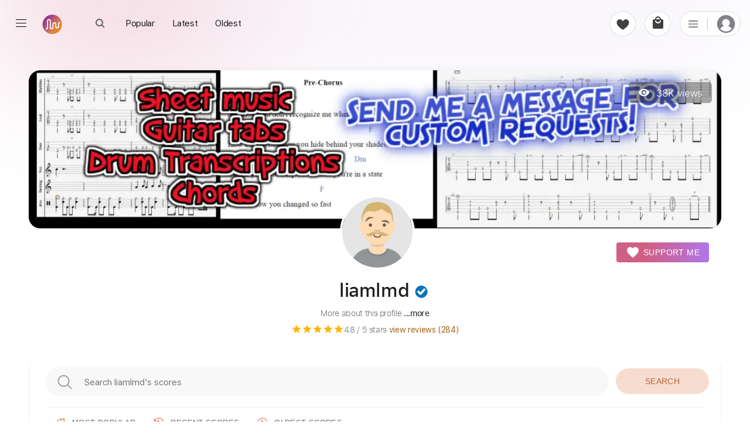

--- FILE ---
content_type: text/html; charset=utf-8
request_url: https://paidtabs.com/u/liamlmd
body_size: 24440
content:
<!DOCTYPE html><html lang="en" dir="ltr" class="no-touch"><head prefix="og: https://ogp.me/ns# fb: https://ogp.me/ns/fb# schema: https://schema.org/"><script>(function(w,i,g){w[g]=w[g]||[];if(typeof w[g].push=='function')w[g].push(i)})
(window,'GTM-WJPGKNG','google_tags_first_party');</script><script>(function(w,d,s,l){w[l]=w[l]||[];(function(){w[l].push(arguments);})('set', 'developer_id.dY2E1Nz', true);
		var f=d.getElementsByTagName(s)[0],
		j=d.createElement(s);j.async=true;j.src='/airway/';
		f.parentNode.insertBefore(j,f);
		})(window,document,'script','dataLayer');</script><title data-next-head="">liamlmd Guitar Tabs &amp; Sheet Music - PaidTabs</title><meta name="robots" content="index,follow" data-next-head=""/><meta name="description" content="Explore the musical world of liamlmd with our collection of high-quality guitar tabs and piano sheet music." data-next-head=""/><meta property="og:title" content="liamlmd Guitar Tabs &amp; Sheet Music - PaidTabs" data-next-head=""/><meta property="og:description" content="Explore the musical world of liamlmd with our collection of high-quality guitar tabs and piano sheet music." data-next-head=""/><meta property="og:url" content="https://paidtabs.com/liamlmd" data-next-head=""/><meta property="og:type" content="website" data-next-head=""/><meta property="og:image" content="https://cdn.paidtabs.com/pictures/profile/covers/liamlmd_nQSYmv5SBh.webp" data-next-head=""/><meta property="og:image:alt" content="liamlmd Guitar Tabs &amp; Sheet Music - PaidTabs" data-next-head=""/><meta property="og:image:type" content="image/jpeg" data-next-head=""/><meta property="og:image:width" content="1200" data-next-head=""/><meta property="og:image:height" content="630" data-next-head=""/><meta property="og:locale" content="en_US" data-next-head=""/><meta property="og:site_name" content="PaidTabs" data-next-head=""/><link rel="canonical" href="https://paidtabs.com/liamlmd" data-next-head=""/><meta name="twitter:card" content="summary_large_image" data-next-head=""/><meta name="twitter:title" content="liamlmd Guitar Tabs &amp; Sheet Music - PaidTabs" data-next-head=""/><meta name="twitter:description" content="Explore the musical world of liamlmd with our collection of high-quality guitar tabs and piano sheet music." data-next-head=""/><meta name="twitter:image" content="https://cdn.paidtabs.com/pictures/profile/covers/liamlmd_nQSYmv5SBh.webp" data-next-head=""/><meta name="twitter:image:alt" content="PaidTabs logo and a text for buy, sell and request music transcription service on a white mobile background screen" data-next-head=""/><meta name="viewport" content="width=device-width, initial-scale=1.0, viewport-fit=cover" data-next-head=""/><meta name="bingbot" content="index, follow" data-next-head=""/><meta name="theme-color" content="#fff" data-next-head=""/><meta content="text/html" charSet="utf-8" http-equiv="content-type" data-next-head=""/><meta name="keywords" content=" Buy, Sell, Request, Music Transcription Service, Guitar, Piano, Chords, Tabs, Sheet" data-next-head=""/><meta name="application-name" content="PaidTabs" data-next-head=""/><meta name="apple-mobile-web-app-title" content="PaidTabs" data-next-head=""/><meta name="apple-mobile-web-app-status-bar-style" content="default" data-next-head=""/><meta name="msapplication-TileImage" content="https://paidtabs.com/logo/144x144.png" data-next-head=""/><meta name="msapplication-TileColor" content="#f8b912" data-next-head=""/><meta name="msapplication-navbutton-color" content="#f8b912" data-next-head=""/><link rel="icon" href="https://paidtabs.com/favicon.ico" type="image/x-icon" data-next-head=""/><link rel="icon" href="https://paidtabs.com/logo/16x16.png" type="image/png" sizes="16x16" data-next-head=""/><link rel="icon" href="https://paidtabs.com/logo/32x32.png" type="image/png" sizes="32x32" data-next-head=""/><link rel="icon" href="https://paidtabs.com/logo/192x192.png" type="image/png" sizes="192x192" data-next-head=""/><link rel="icon" href="https://paidtabs.com/logo/512x512.png" type="image/png" sizes="512x512" data-next-head=""/><link rel="manifest" href="https://paidtabs.com/manifest.json" crossorigin="use-credentials" data-next-head=""/><link rel="apple-touch-icon" href="https://paidtabs.com/logo/57x57.png" sizes="57x57" data-next-head=""/><link rel="apple-touch-icon" href="https://paidtabs.com/logo/72x72.png" sizes="72x72" data-next-head=""/><link rel="apple-touch-icon" href="https://paidtabs.com/logo/76x76.png" sizes="76x76" data-next-head=""/><link rel="apple-touch-icon" href="https://paidtabs.com/logo/114x114.png" sizes="114x114" data-next-head=""/><link rel="apple-touch-icon" href="https://paidtabs.com/logo/120x120.png" sizes="120x120" data-next-head=""/><link rel="apple-touch-icon" href="https://paidtabs.com/logo/144x144.png" sizes="144x144" data-next-head=""/><link rel="apple-touch-icon" href="https://paidtabs.com/logo/152x152.png" sizes="152x152" data-next-head=""/><link rel="apple-touch-icon" href="https://paidtabs.com/logo/180x180.png" sizes="180x180" data-next-head=""/><link rel="apple-touch-icon" href="https://paidtabs.com/logo/192x192.png" sizes="192x192" data-next-head=""/><link rel="apple-touch-icon" href="https://paidtabs.com/logo/256x256.png" sizes="256x256" data-next-head=""/><link rel="apple-touch-icon" href="https://paidtabs.com/logo/384x384.png" sizes="384x384" data-next-head=""/><link rel="apple-touch-icon" href="https://paidtabs.com/logo/512x512.png" sizes="512x512" data-next-head=""/><script async="" src="https://pagead2.googlesyndication.com/pagead/js/adsbygoogle.js?client=ca-pub-7591405669752366" crossorigin="anonymous" type="637e11c85cb583b52c42ded9-text/javascript"></script><link rel="search" type="application/opensearchdescription+xml" title="Search for a song" href="https://paidtabs.com/opensearch.xml"/><link data-next-font="" rel="preconnect" href="/" crossorigin="anonymous"/><script id="musician" type="application/ld+json" data-nscript="beforeInteractive">{"@context":"http://schema.org","@type":"Organization","name":"liamlmd","url":"https://paidtabs.com/liamlmd","image":{"@type":"ImageObject","url":"https://cdn.paidtabs.com/pictures/profile/main/liamlmd_ftdWf8WORb.webp","width":"300","height":"300"},"description":"Explore the musical world of liamlmd with our collection of high-quality guitar tabs and piano sheet music","hasCover":{"@type":"ImageObject","url":"https://cdn.paidtabs.com/pictures/profile/covers/liamlmd_nQSYmv5SBh.webp","width":"1200","height":"400"},"hasOfferCatalog":{"@type":"OfferCatalog","name":"Guitar Tabs & Piano sheet music for Sale","description":"Browse our selection of tabs and sheet music today and discover the beauty and complexity of liamlmd's compositions","itemListElement":[{"@type":"ListItem","position":1,"item":{"@type":"Product","name":"Esperanza Tab & Chords - Hermanos Gutiérrez | PaidTabs.com","image":{"@context":"https://schema.org","@type":"ImageObject","url":"https://cdn.paidtabs.com/tabs/samples/Hermanos_Gutirrez_Esperanza_Official_Video_6GzwFICvCe.1.jpeg","height":"854","width":"619","caption":"PDF page for Esperanza on a white background"},"createdTime":"2021-10-26T21:59:53.985Z","sku":"61787a59ca0052400e968d8c","description":"Esperanza Guitar Tab & Chords by Hermanos Gutiérrez includes Rhythm tracks, Dropped D Tuning, Standard Tuning and 92 Bpm. Get PDF and Guitar Pro files.","offers":{"@type":"Offer","price":"9.99","priceCurrency":"USD","url":"https://paidtabs.com/search/esperanza_hermanos_gutiérrez_guitar_tab_chords","availability":"https://schema.org/InStock","priceValidUntil":"2027-05-20T18:00:10.000Z","seller":{"@type":"Organization","name":"liamlmd","image":"https://cdn.paidtabs.com/pictures/profile/thumbnails/liamlmd_ftdWf8WORb.webp","url":"https://paidtabs.com/liamlmd"},"itemOffered":{"@type":"MusicComposition","name":"Esperanza","composer":"Hermanos Gutiérrez","audio":{"@type":"AudioObject","contentUrl":"https://cdn.paidtabs.com/previews/Hermanos_Gutirrez_Esperanza_Official_Video_cixkpSA2Bm.mp3","encodingFormat":"audio/mpeg"}}},"brand":{"@type":"Brand","name":"Hermanos Gutiérrez"}}},{"@type":"ListItem","position":2,"item":{"@type":"Product","name":"Always and forever Pat Metheny Arr Tab - cristiano califano","image":{"@context":"https://schema.org","@type":"ImageObject","url":"https://cdn.paidtabs.com/tabs/samples/Always_and_forever_Pat_Metheny_ArrCristiano_Califano_Jp9VEYRRmK.1.jpeg","height":"854","width":"619","caption":"PDF page for Always and forever Pat Metheny Arr on a white background"},"createdTime":"2021-11-21T15:01:11.806Z","sku":"619a5f378930f0563848c5bf","description":"Always and forever Pat Metheny Arr Guitar Tab by cristiano califano includes All Tracks, Dropped D Tuning and 66 Bpm. Available in PDF and Guitar Pro formats.","offers":{"@type":"Offer","price":"15.00","priceCurrency":"USD","url":"https://paidtabs.com/search/always_and_forever_pat_metheny_arr_cristiano_califano_chords_tabs_sheet_music","availability":"https://schema.org/InStock","priceValidUntil":"2027-12-21T21:05:09.000Z","seller":{"@type":"Organization","name":"liamlmd","image":"https://cdn.paidtabs.com/pictures/profile/thumbnails/liamlmd_ftdWf8WORb.webp","url":"https://paidtabs.com/liamlmd"},"itemOffered":{"@type":"MusicComposition","name":"Always and forever Pat Metheny Arr","composer":"cristiano califano","audio":{"@type":"AudioObject","contentUrl":"https://cdn.paidtabs.com/previews/Always_and_forever_Pat_Metheny_ArrCristiano_Califano_rw1NiRl9sP.mp3","encodingFormat":"audio/mpeg"}}},"brand":{"@type":"Brand","name":"cristiano califano"}}},{"@type":"ListItem","position":3,"item":{"@type":"Product","name":"Covet - atreyu Tab - Triple Crown Records | PaidTabs.com","image":{"@context":"https://schema.org","@type":"ImageObject","url":"https://cdn.paidtabs.com/tabs/samples/Covet_atreyu_official_audio_ZeRGSojWWn.1.jpeg","height":"854","width":"619","caption":"PDF page for Covet - atreyu on a white background"},"createdTime":"2022-05-25T03:37:20.088Z","sku":"628da470f7dd30828cc7fd00","description":"Covet - atreyu Guitar Tab by Triple Crown Records includes Lead tracks, Capo 2nd fret, Tuning F A C G B E and 151 Bpm. Available in PDF and Guitar Pro formats.","offers":{"@type":"Offer","price":"15.00","priceCurrency":"USD","url":"https://paidtabs.com/search/Covet_atreyu_official_audio_Triple_Crown_Records_guitar_tab_chords","availability":"https://schema.org/InStock","priceValidUntil":"2027-06-05T11:53:35.000Z","seller":{"@type":"Organization","name":"liamlmd","image":"https://cdn.paidtabs.com/pictures/profile/thumbnails/liamlmd_ftdWf8WORb.webp","url":"https://paidtabs.com/liamlmd"},"itemOffered":{"@type":"MusicComposition","name":"Covet - atreyu","composer":"Triple Crown Records","audio":{"@type":"AudioObject","contentUrl":"https://cdn.paidtabs.com/previews/Covet_atreyu_official_audio_xPKBdxXp0P.mp3","encodingFormat":"audio/mpeg"}}},"brand":{"@type":"Brand","name":"Triple Crown Records"}}},{"@type":"ListItem","position":4,"item":{"@type":"Product","name":"Mas Que Nada - Solo Fingerstyle Acoustic Guitar Tab - Adam Rafferty","image":{"@context":"https://schema.org","@type":"ImageObject","url":"https://cdn.paidtabs.com/tabs/samples/Adam_Rafferty_Mas_Que_Nada_Solo_Fingerstyle_Acoustic_Guitar_xMYAGhM1at.1.jpeg","height":"854","width":"619","caption":"PDF page for Mas Que Nada - Solo Fingerstyle Acoustic Guitar on a white background"},"createdTime":"2022-02-08T22:10:44.937Z","sku":"6202ea649b279c8d5d69e290","description":"Mas Que Nada - Solo Fingerstyle Acoustic Guitar Tab by Adam Rafferty includes Capo 1st fret, All Tracks and 163 Bpm. PDF and Guitar Pro.","offers":{"@type":"Offer","price":"15.00","priceCurrency":"USD","url":"https://paidtabs.com/search/mas_que_nada_solo_fingerstyle_acoustic_adam_rafferty_chords_tabs_sheet_music","availability":"https://schema.org/InStock","priceValidUntil":"2027-03-15T08:34:37.000Z","seller":{"@type":"Organization","name":"liamlmd","image":"https://cdn.paidtabs.com/pictures/profile/thumbnails/liamlmd_ftdWf8WORb.webp","url":"https://paidtabs.com/liamlmd"},"itemOffered":{"@type":"MusicComposition","name":"Mas Que Nada - Solo Fingerstyle Acoustic Guitar","composer":"Adam Rafferty","audio":{"@type":"AudioObject","contentUrl":"https://cdn.paidtabs.com/previews/Adam_Rafferty_Mas_Que_Nada_Solo_Fingerstyle_Acoustic_Guitar_JhFBdIEZhB.mp3","encodingFormat":"audio/mpeg"}}},"brand":{"@type":"Brand","name":"Adam Rafferty"}}},{"@type":"ListItem","position":5,"item":{"@type":"Product","name":"Still Got The Blues - Gary Moore Naudo Tab - Juan Ignacio Moreno","image":{"@context":"https://schema.org","@type":"ImageObject","url":"https://cdn.paidtabs.com/tabs/samples/still_got_the_blues_gary_moore_naudo_01vkWJr2mu.1.jpeg","height":"854","width":"619","caption":"PDF page for Still Got The Blues - Gary Moore Naudo on a white background"},"createdTime":"2020-10-08T00:20:27.000Z","sku":"5f7e5b4b91c4ab5db9d5d8f2","description":"Still Got The Blues - Gary Moore Naudo Guitar Tab by Juan Ignacio Moreno includes Lead Guitar, Standard Tuning and 160 Bpm. Get PDF and Guitar Pro files.","offers":{"@type":"Offer","price":"15.00","priceCurrency":"USD","url":"https://paidtabs.com/search/still_got_the_blues_gary_moore_naudo_juan_ignacio_moreno_guitar_tab_chords","availability":"https://schema.org/InStock","priceValidUntil":"2027-06-22T17:16:51.000Z","seller":{"@type":"Organization","name":"liamlmd","image":"https://cdn.paidtabs.com/pictures/profile/thumbnails/liamlmd_ftdWf8WORb.webp","url":"https://paidtabs.com/liamlmd"},"itemOffered":{"@type":"MusicComposition","name":"Still Got The Blues - Gary Moore Naudo","composer":"Juan Ignacio Moreno","audio":{"@type":"AudioObject","contentUrl":"https://cdn.paidtabs.com/previews/Still_Got_The_Blues__Gary_Moore_Naudo_A9fSbsE9G3.mp3","encodingFormat":"audio/mpeg"}}},"brand":{"@type":"Brand","name":"Juan Ignacio Moreno"}}},{"@type":"ListItem","position":6,"item":{"@type":"Product","name":"Subaqueous Funeral Tab & Chords - Worm | PaidTabs.com","image":{"@context":"https://schema.org","@type":"ImageObject","url":"https://cdn.paidtabs.com/tabs/samples/Subaqueous_Funeral_84kBFhP4fi.1.jpeg","height":"854","width":"619","caption":"PDF page for Subaqueous Funeral on a white background"},"createdTime":"2022-07-20T15:20:33.023Z","sku":"62d81d41742aad746e938d8f","description":"Subaqueous Funeral Guitar Tab & Chords by Worm includes Lead & Rhythm tracks, Dropped C Tuning, Standard Tuning and 118 Bpm. Get PDF and Guitar Pro files.","offers":{"@type":"Offer","price":"9.99","priceCurrency":"USD","url":"https://paidtabs.com/search/subaqueous_funeral_worm_chords_tabs_sheet_music","availability":"https://schema.org/InStock","priceValidUntil":"2027-10-21T10:01:48.000Z","seller":{"@type":"Organization","name":"liamlmd","image":"https://cdn.paidtabs.com/pictures/profile/thumbnails/liamlmd_ftdWf8WORb.webp","url":"https://paidtabs.com/liamlmd"},"itemOffered":{"@type":"MusicComposition","name":"Subaqueous Funeral","composer":"Worm","audio":{"@type":"AudioObject","contentUrl":"https://cdn.paidtabs.com/previews/Subaqueous_Funeral_AjvFNgbibu.mp3","encodingFormat":"audio/mpeg"}}},"brand":{"@type":"Brand","name":"Worm"}}},{"@type":"ListItem","position":7,"item":{"@type":"Product","name":"Pink Floyd - Sorrow SOLO Pulse/Studio/Jam Mix cover Tab - Andrey Korolev","image":{"@context":"https://schema.org","@type":"ImageObject","url":"https://cdn.paidtabs.com/tabs/samples/Pink_Floyd_Sorrow_SOLO_PulseStudioJam_Mix_cover_by_Andrey_Korolev_msxoNafLQA.1.jpeg","height":"854","width":"619","caption":"PDF page for Pink Floyd - Sorrow SOLO Pulse/Studio/Jam Mix cover on a white background"},"createdTime":"2022-02-13T17:43:18.172Z","sku":"62094336b257710ab01a0ff2","description":"Pink Floyd - Sorrow SOLO Pulse/Studio/Jam Mix cover Guitar Tab by Andrey Korolev includes Standard Tuning and 92 Bpm. Available in PDF and Guitar Pro formats.","offers":{"@type":"Offer","price":"9.99","priceCurrency":"USD","url":"https://paidtabs.com/search/Pink_Floyd_Sorrow_SOLO_Pulse_Studio_Jam_Mix_cover_Andrey_Korolev_guitar_tab_chords","availability":"https://schema.org/InStock","priceValidUntil":"2027-01-24T09:43:47.000Z","seller":{"@type":"Organization","name":"liamlmd","image":"https://cdn.paidtabs.com/pictures/profile/thumbnails/liamlmd_ftdWf8WORb.webp","url":"https://paidtabs.com/liamlmd"},"itemOffered":{"@type":"MusicComposition","name":"Pink Floyd - Sorrow SOLO Pulse/Studio/Jam Mix cover","composer":"Andrey Korolev","audio":{"@type":"AudioObject","contentUrl":"https://cdn.paidtabs.com/previews/Pink_Floyd_Sorrow_SOLO_PulseStudioJam_Mix_cover_by_Andrey_Korolev_tbZKaACXst.mp3","encodingFormat":"audio/mpeg"}}},"brand":{"@type":"Brand","name":"Andrey Korolev"}}},{"@type":"ListItem","position":8,"item":{"@type":"Product","name":"Como el aire Tab - Yamandu Costa | PaidTabs.com","image":{"@context":"https://schema.org","@type":"ImageObject","url":"https://cdn.paidtabs.com/tabs/samples/Yamandu_Costa_Como_el_aire_EbLR0nGGij.1.jpeg","height":"854","width":"619","caption":"PDF page for Como el aire on a white background"},"createdTime":"2021-10-27T20:00:55.063Z","sku":"6179aff761dd6549fc3d4351","description":"Como el aire Guitar Tab by Yamandu Costa includes All Tracks, Tuning A D A D G B E and 153 Bpm. Available in PDF and Guitar Pro formats. Money-back guarantee.","offers":{"@type":"Offer","price":"15.00","priceCurrency":"USD","url":"https://paidtabs.com/search/como_el_aire_yamandu_costa_chords_tabs_sheet_music","availability":"https://schema.org/InStock","priceValidUntil":"2027-09-27T19:21:05.000Z","seller":{"@type":"Organization","name":"liamlmd","image":"https://cdn.paidtabs.com/pictures/profile/thumbnails/liamlmd_ftdWf8WORb.webp","url":"https://paidtabs.com/liamlmd"},"itemOffered":{"@type":"MusicComposition","name":"Como el aire","composer":"Yamandu Costa","audio":{"@type":"AudioObject","contentUrl":"https://cdn.paidtabs.com/previews/Yamandu_Costa_Como_el_aire_hLFuyUKiQY.mp3","encodingFormat":"audio/mpeg"}}},"brand":{"@type":"Brand","name":"Yamandu Costa"}}},{"@type":"ListItem","position":9,"item":{"@type":"Product","name":"El Jardin Tab & Chords - Hermanos Gutiérrez | PaidTabs.com","image":{"@context":"https://schema.org","@type":"ImageObject","url":"https://cdn.paidtabs.com/tabs/samples/Hermanos_Gutirrez_El_Jardin_T6URDDML90.1.jpeg","height":"854","width":"619","caption":"PDF page for El Jardin on a white background"},"createdTime":"2021-10-19T18:37:25.331Z","sku":"616f1065bd7c61804845ce62","description":"El Jardin Guitar Tab & Chords by Hermanos Gutiérrez includes Rhythm tracks, Standard Tuning and 91 Bpm. Available in PDF and Guitar Pro formats.","offers":{"@type":"Offer","price":"9.99","priceCurrency":"USD","url":"https://paidtabs.com/search/el_jardin_hermanos_gutiérrez_guitar_tab_chords","availability":"https://schema.org/InStock","priceValidUntil":"2027-08-20T19:19:25.000Z","seller":{"@type":"Organization","name":"liamlmd","image":"https://cdn.paidtabs.com/pictures/profile/thumbnails/liamlmd_ftdWf8WORb.webp","url":"https://paidtabs.com/liamlmd"},"itemOffered":{"@type":"MusicComposition","name":"El Jardin","composer":"Hermanos Gutiérrez","audio":{"@type":"AudioObject","contentUrl":"https://cdn.paidtabs.com/previews/Hermanos_Gutirrez_El_Jardin_JC0rxmB4tk.mp3","encodingFormat":"audio/mpeg"}}},"brand":{"@type":"Brand","name":"Hermanos Gutiérrez"}}},{"@type":"ListItem","position":10,"item":{"@type":"Product","name":"Get Back - Beatles Solo Fingerstyle Guitar Tab - Adam Rafferty","image":{"@context":"https://schema.org","@type":"ImageObject","url":"https://cdn.paidtabs.com/tabs/samples/Get_Back_Adam_Rafferty__Beatles_Solo_Fingerstyle_Guitar_UXe99KoruX.1.jpeg","height":"854","width":"619","caption":"PDF page for Get Back - Beatles Solo Fingerstyle Guitar on a white background"},"createdTime":"2022-02-26T15:52:12.913Z","sku":"621a4cacfd6cae7d4b4d5850","description":"Get Back - Beatles Solo Fingerstyle Guitar Tab by Adam Rafferty includes Capo 5th fret, Standard Tuning and 120 Bpm. Available in PDF and Guitar Pro formats.","offers":{"@type":"Offer","price":"9.99","priceCurrency":"USD","url":"https://paidtabs.com/search/get_back_beatles_solo_fingerstyle_guitar_adam_rafferty_chords_tabs_sheet_music","availability":"https://schema.org/InStock","priceValidUntil":"2027-09-03T15:35:55.000Z","seller":{"@type":"Organization","name":"liamlmd","image":"https://cdn.paidtabs.com/pictures/profile/thumbnails/liamlmd_ftdWf8WORb.webp","url":"https://paidtabs.com/liamlmd"},"itemOffered":{"@type":"MusicComposition","name":"Get Back - Beatles Solo Fingerstyle Guitar","composer":"Adam Rafferty","audio":{"@type":"AudioObject","contentUrl":"https://cdn.paidtabs.com/previews/Get_Back_Adam_Rafferty__Beatles_Solo_Fingerstyle_Guitar_vatInn7nZX.mp3","encodingFormat":"audio/mpeg"}}},"brand":{"@type":"Brand","name":"Adam Rafferty"}}}]},"aggregateRating":{"@type":"AggregateRating","ratingValue":"4.8","bestRating":"5","worstRating":"0","ratingCount":284},"potentialAction":[{"@type":"SearchAction","target":"https://paidtabs.com/search?q={search_term_string}","query-input":"required name=search_term_string"},{"@type":"DonateAction","name":"Donate","url":"https://paidtabs.com/liamlmd/tip"}]}</script><link rel="preload" href="/_next/static/css/23c837e702419d83.css" as="style"/><link rel="stylesheet" href="/_next/static/css/23c837e702419d83.css" data-n-g=""/><noscript data-n-css=""></noscript><script defer="" nomodule="" src="/_next/static/chunks/polyfills-42372ed130431b0a.js" type="637e11c85cb583b52c42ded9-text/javascript"></script><script defer="" src="/_next/static/chunks/7108-01658ff8e779f12b.js" type="637e11c85cb583b52c42ded9-text/javascript"></script><script defer="" src="/_next/static/chunks/6190-096aed524a13b64a.js" type="637e11c85cb583b52c42ded9-text/javascript"></script><script defer="" src="/_next/static/chunks/1011-1bd19ba090c23adb.js" type="637e11c85cb583b52c42ded9-text/javascript"></script><script defer="" src="/_next/static/chunks/2254-54f0ae0d2784b1f6.js" type="637e11c85cb583b52c42ded9-text/javascript"></script><script defer="" src="/_next/static/chunks/2107.91a479ca7af43dc4.js" type="637e11c85cb583b52c42ded9-text/javascript"></script><script src="/_next/static/chunks/webpack-0db95bb2be00b383.js" defer="" type="637e11c85cb583b52c42ded9-text/javascript"></script><script src="/_next/static/chunks/framework-97862ef36bc4065f.js" defer="" type="637e11c85cb583b52c42ded9-text/javascript"></script><script src="/_next/static/chunks/main-51a54045d611bada.js" defer="" type="637e11c85cb583b52c42ded9-text/javascript"></script><script src="/_next/static/chunks/pages/_app-bf848ee5a9b0eb3c.js" defer="" type="637e11c85cb583b52c42ded9-text/javascript"></script><script src="/_next/static/chunks/2867-0f645b6509d8bd84.js" defer="" type="637e11c85cb583b52c42ded9-text/javascript"></script><script src="/_next/static/chunks/974-9a8a434241ff046a.js" defer="" type="637e11c85cb583b52c42ded9-text/javascript"></script><script src="/_next/static/chunks/5653-e84e2b2fe048e975.js" defer="" type="637e11c85cb583b52c42ded9-text/javascript"></script><script src="/_next/static/chunks/6959-9f30f206a43631d8.js" defer="" type="637e11c85cb583b52c42ded9-text/javascript"></script><script src="/_next/static/chunks/7010-babbb9d1767a7ed2.js" defer="" type="637e11c85cb583b52c42ded9-text/javascript"></script><script src="/_next/static/chunks/3875-b594e498dac6b721.js" defer="" type="637e11c85cb583b52c42ded9-text/javascript"></script><script src="/_next/static/chunks/pages/u/%5Busername%5D-447d595def11b385.js" defer="" type="637e11c85cb583b52c42ded9-text/javascript"></script><script src="/_next/static/QKPB_wHlo8o9J4plDxtkM/_buildManifest.js" defer="" type="637e11c85cb583b52c42ded9-text/javascript"></script><script src="/_next/static/QKPB_wHlo8o9J4plDxtkM/_ssgManifest.js" defer="" type="637e11c85cb583b52c42ded9-text/javascript"></script><style id="__jsx-6f5416e4ae7fd93e">.material-icons{display:none}.ssr{display:none}div.hero .hero_text h1{font-family:"system-ui",helvetica,sans-serif;line-height:1.085}div.hero .hero_text h1 b{font-weight:600!important}</style><style id="__jsx-b2c32771b537d59e">.nav_header_main{border-bottom:1px solid#e4e4e4!important}</style><style id="__jsx-2438436474">.gAkAf.jsx-2438436474{cursor:default;background-image:url(https://cdn.paidtabs.com/pictures/profile/main/liamlmd_ftdWf8WORb.webp)}#localProfile.jsx-2438436474{height:auto;width:100%;max-width:1180px;background:none;margin:0 auto;padding-bottom:5%;border:none!important}#myProfile.jsx-2438436474{display:flex;width:100%;flex-wrap:wrap;height:auto}.dd33.jsx-2438436474{max-width:1280px;position:relative;left:0;right:0;margin:0 auto}.ofo3f3o3f3.jsx-2438436474{display:block}.handlePhoto.jsx-2438436474{display:flex;justify-content:center;margin-top:70px;text-align:center}.handlePhoto.jsx-2438436474 h1.jsx-2438436474{margin:0 -30px 0 0}.divHandler.jsx-2438436474{margin:40px auto 0;padding:0}.f3f3.jsx-2438436474{background:#00000026;color:#fff;padding:6px;border-radius:10px;display:inline-block;height:37px}.marginLeft6.jsx-2438436474{margin-left:6px}.paddingImg.jsx-2438436474{padding:5px 19px}.widthInput.jsx-2438436474{width:90%;padding-right:88px}.inputSearch.jsx-2438436474 input.jsx-2438436474{border-radius:50px;padding-top:2px;background:#F8F8F9;padding-left:2px;padding-right:50px}.inputSearch.jsx-2438436474{border-radius:50px;background:#F8F8F9;border:1px solid#F8F8F9}.handleErrorsInner.jsx-2438436474{margin:120px auto;text-align:center;padding:0 20px}.handleErrorsInner.jsx-2438436474 figure.jsx-2438436474{margin:0 auto 20px;text-align:center}.textCenter.jsx-2438436474{text-align:center}.notFoundTextP.jsx-2438436474{margin:0}.flexWrapMm.jsx-2438436474{display:flex;justify-content:center;margin:18px auto 35px;max-width:450px;gap:20px}.flexWrapMm.jsx-2438436474 button.jsx-2438436474{border-radius:50px}.clearButtonForInput.jsx-2438436474{border-radius:50px!important}</style></head><body><div id="__next"><div id="container" class="containerApp"><div class="_container_home"><div><div class="mainSideBar "><div class="aside2BG"></div><aside class="Explore_aside__rrnxW aside2 "><div class="Explore_f3d__BWiC0 Explore_mobLogo__71YLX" style="padding:0 10px"><button class="Explore_g3s__7hb7r"><svg height="24" viewBox="0 0 24 24" width="24" preserveAspectRatio="xMidYMid meet" focusable="false"><g><path d="M12.7,12l6.6,6.6l-0.7,0.7L12,12.7l-6.6,6.6l-0.7-0.7l6.6-6.6L4.6,5.4l0.7-0.7l6.6,6.6l6.6-6.6l0.7,0.7L12.7,12z"></path></g></svg></button><a style="width:190px;height:94px;padding:10px 12px" class="" rel="noopener noreferrer" href="/"><figure class="logo"><img src="https://paidtabs.com/_next/static/media/horizontal.0b063000.svg" draggable="false" width="179px" height="72px" style="max-width:179px" alt="PaidTabs Logo"/></figure></a></div><div class="Explore_sidebar__KjD4a mainAside" id="sideScroll"><div class="Explore_section__0JZsk"><ul><li><a class="Explore_item__4UfSd" rel="noopener noreferrer" href="/"><svg enable-background="new 0 0 24 24" class="Explore_svgInactive__t8WYV" height="24" viewBox="0 0 24 24" width="24" focusable="false"><path d="m12 4.44 7 6.09V20h-4v-6H9v6H5v-9.47l7-6.09m0-1.32-8 6.96V21h6v-6h4v6h6V10.08l-8-6.96z"></path></svg><svg enable-background="new 0 0 24 24" class="Explore_svgActive__6SeJO" style="display:none" height="24" viewBox="0 0 24 24" width="24" focusable="false"><g><path d="M4 21V10.08l8-6.96 8 6.96V21h-6v-6h-4v6H4z"></path></g></svg><span>Home</span></a></li><li><a class="Explore_item__4UfSd" rel="noopener noreferrer" href="/scores/history"><svg height="24" viewBox="0 0 24 24" width="24" style="height:22px" focusable="false"><g><path d="M14.97 16.95 10 13.87V7h2v5.76l4.03 2.49-1.06 1.7zM22 12c0 5.51-4.49 10-10 10S2 17.51 2 12h1c0 4.96 4.04 9 9 9s9-4.04 9-9-4.04-9-9-9C8.81 3 5.92 4.64 4.28 7.38c-.11.18-.22.37-.31.56L3.94 8H8v1H1.96V3h1v4.74c.04-.09.07-.17.11-.25.11-.22.23-.42.35-.63C5.22 3.86 8.51 2 12 2c5.51 0 10 4.49 10 10z"></path></g></svg><span>History</span></a></li></ul></div><div class="Explore_section__0JZsk"><div class="Explore_headSec__HZmyJ">Music Transcription Service</div><ul><li><a class="Explore_item__4UfSd" rel="noopener noreferrer" href="/tab-request"><svg enable-background="new 0 0 24 24" height="24" viewBox="0 0 24 24" width="24" focusable="false"><path d="M12 4v9.38c-.73-.84-1.8-1.38-3-1.38-2.21 0-4 1.79-4 4s1.79 4 4 4 4-1.79 4-4V8h6V4h-7zM9 19c-1.66 0-3-1.34-3-3s1.34-3 3-3 3 1.34 3 3-1.34 3-3 3zm9-12h-5V5h5v2z"></path></svg><span>Request Score</span></a></li><li><a class="Explore_item__4UfSd" rel="noopener noreferrer" href="/tabs"><svg enable-background="new 0 0 24 24" height="24" viewBox="0 0 24 24" width="24" focusable="false"><path d="M10 18v-6l5 3-5 3zm7-15H7v1h10V3zm3 3H4v1h16V6zm2 3H2v12h20V9zM3 10h18v10H3V10z"></path></svg><span>View Samples</span></a></li><li><a class="Explore_item__4UfSd" rel="noopener noreferrer" href="/public_requests"><svg xmlns="http://www.w3.org/2000/svg" width="22" height="22" viewBox="0 -960 960 960"><path d="m152-145-23-7q-32-14-43.5-48t6.5-67l60-136v258Zm186 78q-34 0-58-24t-24-58v-207l92 262q2 8 6 14t10 13h-26Zm188-24q-21 9-44-4t-33-36L258-650q-10-23 2-45t37-32l318-115q23-8 45 4t32 36l191 513q7 25-3 49t-35 33L526-91Zm-82-495q12 0 21-9t9-21q0-12-9-21t-21-9q-12 0-21 9t-9 21q0 12 9 21t21 9Zm63 437 318-116-191-519-318 115 191 520ZM316-669l318-115-318 115Z"></path></svg><span>Customers&#x27; Requests</span></a></li><li><a target="_blank" class="Explore_item__4UfSd" rel="noopener noreferrer" href="/signup"><svg height="22" viewBox="0 -960 960 960" width="22"><path d="M480-464.615q-49.5 0-84.75-35.25T360-584.615v-110.001q0-18.91 13.013-32.147Q386.025-740 404.615-740q11.923 0 21.577 5.461 9.654 5.462 16.116 14.616 6.461-9.154 16.115-14.616Q468.077-740 480-740q11.923 0 21.577 5.461 9.654 5.462 16.115 14.616 6.462-9.154 16.116-14.616Q543.462-740 555-740q19.231 0 32.116 13.237Q600-713.526 600-694.616v110.001q0 49.5-35.25 84.75T480-464.615Zm0-40q33 0 56.5-23.5t23.5-56.5v-100H400v100q0 33 23.5 56.5t56.5 23.5ZM200-175.384v-65.847q0-24.769 14.423-46.346 14.423-21.577 38.808-33.5 56.615-27.154 113.307-40.731Q423.231-375.385 480-375.385q56.769 0 113.462 13.577 56.692 13.577 113.307 40.731 24.385 11.923 38.808 33.5Q760-266 760-241.231v65.847H200Zm40-40.001h480v-25.846q0-13.307-8.577-25-8.577-11.692-23.731-19.769-49.384-23.923-101.836-36.654Q533.405-335.385 480-335.385q-53.405 0-105.856 12.731Q321.692-309.923 272.308-286q-15.154 8.077-23.731 19.769-8.577 11.693-8.577 25v25.846Zm240 0Zm0-469.23Z"></path></svg><span class="Explore_liHide__aiSUG">Become a Transcriber</span></a></li></ul></div><div class="Explore_section__0JZsk"><div class="Explore_headSec__HZmyJ">Score Marketplace</div><ul><li><a target="_blank" class="Explore_item__4UfSd" rel="noopener noreferrer" href="/notes/trending"><svg xmlns="http://www.w3.org/2000/svg" width="24" height="24" viewBox="0 0 24 24" fill="none"><g clip-path="url(#clip0_2_1206)"><path d="M14.72 17.84C14.4 18.11 13.89 18.37 13.49 18.5C12.15 18.83 11.08 18.16 10.87 18.04C10.66 17.93 10.09 17.66 10.09 17.66L10.5 17.53C11.84 16.99 12.39 16.29 12.59 15.42C12.79 14.58 12.43 13.86 12.28 13.03C12.16 12.34 12.17 11.75 12.4 11.13C12.42 11.08 12.52 10.7 12.52 10.7L12.65 11.11C13.36 12.62 15.37 13.29 15.72 14.95C15.75 15.1 15.77 15.25 15.77 15.41C15.8 16.3 15.4 17.26 14.72 17.84ZM12.4 4.34C12.28 4.42 12.18 4.49 12.09 4.56C9.10001 6.87 9.18001 10.49 9.78001 13.11L9.79001 13.14L9.80001 13.17C9.86001 13.52 9.75001 13.87 9.52001 14.13C9.28001 14.39 8.94001 14.54 8.57001 14.54C8.13001 14.54 7.72001 14.34 7.35001 13.94C6.68001 13.21 6.18001 12.37 5.85001 11.48C5.49001 12.25 5.10001 13.46 5.18001 14.67C5.22001 15.18 5.30001 15.67 5.43001 16.1C5.61001 16.7 5.86001 17.26 6.18001 17.75C7.23001 19.41 9.06001 20.57 10.96 20.8C11.38 20.85 11.81 20.88 12.22 20.88C13.56 20.88 15.47 20.61 16.96 19.31C18.73 17.75 19.31 15.32 18.4 13.25C18.36 13.15 18.34 13.11 18.31 13.06L18.27 12.98C18.06 12.56 17.8 12.17 17.52 11.84C17.28 11.54 17.04 11.28 16.73 11.01C16.43 10.74 16.09 10.5 15.73 10.24C15.27 9.91 14.8 9.57 14.35 9.15C12.98 7.83 12.3 6.11 12.4 4.34ZM14.41 2C14.41 2 14.21 2.2 13.85 2.99C13.19 4.91 13.7 6.94 15.19 8.38C15.92 9.07 16.8 9.55 17.55 10.22C17.87 10.51 18.17 10.81 18.44 11.15C18.8 11.57 19.1 12.04 19.35 12.53C19.4 12.63 19.45 12.73 19.49 12.83C20.61 15.38 19.85 18.3 17.76 20.14C16.23 21.47 14.22 22 12.22 22C11.75 22 11.27 21.97 10.81 21.91C8.52001 21.63 6.39001 20.25 5.18001 18.34C4.79001 17.74 4.50001 17.08 4.30001 16.41C4.14001 15.87 4.05001 15.31 4.01001 14.74C3.89001 12.86 4.68001 11.11 5.09001 10.43C5.50001 9.74 6.64001 8.25 6.64001 8.25C6.64001 8.25 6.64001 8.28 6.63001 8.34C6.41001 10.11 7.00001 11.88 8.22001 13.22C8.37001 13.39 8.49001 13.44 8.56001 13.44C8.62001 13.44 8.65001 13.4 8.64001 13.35C7.79001 9.59 8.37001 6 11.35 3.7C11.94 3.24 12.86 2.76 13.33 2.52C13.8 2.28 14.41 2 14.41 2Z" fill="#030303"></path></g><defs><clipPath id="clip0_2_1206"><rect width="24" height="24" fill="white"></rect></clipPath></defs></svg><span>Trending</span></a></li><li><a target="_blank" class="Explore_item__4UfSd" rel="noopener noreferrer" href="/notes/new-releases"><svg xmlns="http://www.w3.org/2000/svg" height="24" fill="#333" viewBox="0 -960 960 960" width="24"><path d="m355.728-94.27-69.804-117.885-133.115-28.863 13.231-136.329L76.617-480l89.423-102.656-13.231-136.305 133.167-28.846 69.717-117.922 124.289 53.415 124.29-53.415 69.804 117.884 133.115 28.863-13.231 136.329L883.383-480 793.96-377.344l13.231 136.305-133.167 28.846-69.717 117.922-124.289-53.415-124.29 53.415Zm23.887-71.768L480-208.461l101.615 42.423 56.77-94.385 108.364-25.298-10.033-111.061L809.962-480l-73.246-84.454 10.033-111.061-108.364-24.062-58-94.385L480-751.539l-101.615-42.423-56.77 94.385-108.364 24.062 10.033 111.061L150.038-480l73.246 83.218-10.033 112.297 108.364 24.062 58 94.385ZM480-480Zm-41.192 124.114 207.306-207.306-39.729-40.153-167.511 167.577-85.259-84.769-39.729 39.729 124.922 124.922Z"></path></svg><span>New Releases</span></a></li><li style="display:none"><a class="Explore_item__4UfSd" rel="noopener noreferrer" href="/christmas-tabs"><svg xmlns="http://www.w3.org/2000/svg" height="28" viewBox="0 -960 960 960" width="28"><path d="M519.539-120h-79.078v-160H195.384l160-240h-78.461L480-810.77 683.077-520h-78.461l160 240H519.539v160ZM270-320h160-76 252-76 160-420Zm0 0h420L530-560h76L480-740 354-560h76L270-320Z"></path></svg><span>Christmas TABs</span></a></li><li><a class="Explore_item__4UfSd" rel="noopener noreferrer" href="/sell_sheet_music_online"><svg height="24" viewBox="0 -960 960 960" width="24"><path d="M520-420h40v-120h120v-40H560v-120h-40v120H400v40h120v120ZM324.615-280Q297-280 278.5-298.5 260-317 260-344.615v-430.77Q260-803 278.5-821.5 297-840 324.615-840h430.77Q783-840 801.5-821.5 820-803 820-775.385v430.77Q820-317 801.5-298.5 783-280 755.385-280h-430.77Zm0-40h430.77q9.231 0 16.923-7.692Q780-335.385 780-344.615v-430.77q0-9.23-7.692-16.923Q764.616-800 755.385-800h-430.77q-9.23 0-16.923 7.692Q300-784.615 300-775.385v430.77q0 9.23 7.692 16.923Q315.385-320 324.615-320Zm-120 160Q177-160 158.5-178.5 140-197 140-224.615v-470.77h40v470.77q0 9.231 7.692 16.923Q195.384-200 204.615-200h470.77v40h-470.77ZM300-800v480-480Z"></path></svg><span>Sell Your Scores</span></a></li></ul></div><div class="Explore_section__0JZsk"><div class="Explore_headSec__HZmyJ">Rising Talent</div><ul translate="no"><li><a class="Explore_item__4UfSd" rel="noopener noreferrer" href="/BERNTH"><img src="https://paidtabs.com/_next/static/media/bernth.128d13de.jpg" draggable="false" width="28" height="28" alt="BERNTH official Profile"/><span class="Explore_liHide__aiSUG">BERNTH</span></a></li><li><a class="Explore_item__4UfSd" rel="noopener noreferrer" href="/BALTHVS"><img src="https://cdn.paidtabs.com/pictures/profile/main/balthaguir47_RluP582gwe.webp" draggable="false" width="28" height="28" style="object-fit:cover" alt="BALTHVS official Profile"/><span class="Explore_liHide__aiSUG">BALTHVS</span></a></li><li><a class="Explore_item__4UfSd" rel="noopener noreferrer" href="/pauldavids"><img src="https://paidtabs.com/_next/static/media/PaulDavids.b76cbea7.jpg" draggable="false" width="28" height="28" alt="Paul Davids official Profile"/><span class="Explore_liHide__aiSUG">Paul Davids</span></a></li><li><a class="Explore_item__4UfSd" rel="noopener noreferrer" href="/Hvetter"><img src="https://cdn.paidtabs.com/pictures/profile/main/hvetter2473_jlMgC1BVtR_defaultPaidTabs.webp" draggable="false" width="28" height="28" alt="Hvetter Official Profile"/><span class="Explore_liHide__aiSUG">Hvetter</span></a></li><li><a class="Explore_item__4UfSd" rel="noopener noreferrer" href="/heyitsmeyus"><img src="https://cdn.paidtabs.com/pictures/profile/main/yusninja60637_FYDY0OBSm7.webp" draggable="false" width="28" height="28" alt="Heyitsmeyus Official Profile"/><span class="Explore_liHide__aiSUG">Yus Motoki</span></a></li><li><div class="Explore_item__4UfSd" style="cursor:pointer"><svg height="24" viewBox="0 0 24 24" width="24" focusable="false"><path d="m18 9.28-6.35 6.35-6.37-6.35.72-.71 5.64 5.65 5.65-5.65z"></path></svg><span class="Explore_liHide__aiSUG">Show more</span></div></li></ul></div><div class="Explore_section__0JZsk"><div class="Explore_headSec__HZmyJ">More from PaidTabs</div><ul><li><a target="_blank" class="Explore_item__4UfSd" translate="no" rel="noopener noreferrer" href="/guitar-pro-player-online-free"><svg height="24" viewBox="0 0 24 24" width="24" fill="#333"><path d="M10 9.35 15 12l-5 2.65zM12 7a5 5 0 105 5 5 5 0 00-5-5m0-1a6 6 0 11-6 6 6 6 0 016-6zm0-3a9 9 0 109 9 9 9 0 00-9-9m0-1A10 10 0 112 12 10 10 0 0112 2z"></path></svg><span>Guitar Pro Player</span></a></li><li><a class="Explore_item__4UfSd" rel="noopener noreferrer" href="/guitar-tuner-online-free"><svg xmlns="http://www.w3.org/2000/svg" height="24" viewBox="0 -960 960 960" width="24"><path d="M300-260v-440h40v440h-40Zm160 160v-760h40v760h-40ZM140-420v-120h40v120h-40Zm480 160v-440h40v440h-40Zm160-160v-120h40v120h-40Z"></path></svg><span><span class="Explore_liHide__aiSUG">Guitar </span>Tuner</span></a></li><li><a target="_blank" class="Explore_item__4UfSd" rel="noopener noreferrer" href="/download-apps"><svg xmlns="http://www.w3.org/2000/svg" height="24px" viewBox="0 -960 960 960" width="24px" fill="rgb(51, 51, 51);"><path d="M480-328.46 309.23-499.23l42.16-43.38L450-444v-336h60v336l98.61-98.61 42.16 43.38L480-328.46ZM252.31-180Q222-180 201-201q-21-21-21-51.31v-108.46h60v108.46q0 4.62 3.85 8.46 3.84 3.85 8.46 3.85h455.38q4.62 0 8.46-3.85 3.85-3.84 3.85-8.46v-108.46h60v108.46Q780-222 759-201q-21 21-51.31 21H252.31Z"></path></svg><span>Download Apps</span></a></li><li><a target="_blank" class="Explore_item__4UfSd" rel="noopener noreferrer" href="https://blog.paidtabs.com/"><svg enable-background="new 0 0 24 24" height="24" viewBox="0 0 24 24" width="24" focusable="false"><path d="M16 21h-2.28c-.35.6-.98 1-1.72 1s-1.38-.4-1.72-1H8v-1h8v1zm4-11c0 2.96-1.61 5.54-4 6.92V19H8v-2.08C5.61 15.54 4 12.96 4 10c0-4.42 3.58-8 8-8s8 3.58 8 8zm-5 8v-1.66l.5-.29C17.66 14.8 19 12.48 19 10c0-3.86-3.14-7-7-7s-7 3.14-7 7c0 2.48 1.34 4.8 3.5 6.06l.5.28V18h6z"></path></svg><span>Blog</span></a></li></ul></div><div class="Explore_section__0JZsk"><div class="Explore_headSec__HZmyJ">Connect with us</div><ul><li><a target="_blank" class="Explore_item__4UfSd" rel="noopener noreferrer" href="https://www.youtube.com/channel/UCLeawYILTugRQ_-L67nhOGA"><svg xmlns="http://www.w3.org/2000/svg" style="width:29px;height:29px;margin-right:20px" width="29" height="29" x="0px" y="0px" viewBox="0 0 158 110" enable-background="new 0 0 158 110"><path fill="#f00" d="M154.4,17.5c-1.8-6.7-7.1-12-13.9-13.8C128.2,0.5,79,0.5,79,0.5s-48.3-0.2-60.6,3 c-6.8,1.8-13.3,7.3-15.1,14C0,29.7,0.3,55,0.3,55S0,80.3,3.3,92.5c1.8,6.7,8.4,12.2,15.1,14c12.3,3.3,60.6,3,60.6,3s48.3,0.2,60.6-3 c6.8-1.8,13.1-7.3,14.9-14c3.3-12.1,3.3-37.5,3.3-37.5S157.7,29.7,154.4,17.5z"></path><polygon fill="#fff" points="63.9,79.2 103.2,55 63.9,30.8 "></polygon></svg><span>YouTube</span></a></li><li><a target="_blank" class="Explore_item__4UfSd" rel="noopener noreferrer" href="https://www.instagram.com/paidtabs"><svg xmlns="http://www.w3.org/2000/svg" enable-background="new 0 0 24 24" height="22" viewBox="0 0 24 24" width="22"><linearGradient id="SVGID_1_" gradientTransform="matrix(0 -1.982 -1.844 0 -132.522 -51.077)" gradientUnits="userSpaceOnUse" x1="-37.106" x2="-26.555" y1="-72.705" y2="-84.047"><stop offset="0" stop-color="#fd5"></stop><stop offset=".5" stop-color="#ff543e"></stop><stop offset="1" stop-color="#c837ab"></stop></linearGradient><path d="m1.5 1.633c-1.886 1.959-1.5 4.04-1.5 10.362 0 5.25-.916 10.513 3.878 11.752 1.497.385 14.761.385 16.256-.002 1.996-.515 3.62-2.134 3.842-4.957.031-.394.031-13.185-.001-13.587-.236-3.007-2.087-4.74-4.526-5.091-.559-.081-.671-.105-3.539-.11-10.173.005-12.403-.448-14.41 1.633z" fill="url(#SVGID_1_)"></path><path d="m11.998 3.139c-3.631 0-7.079-.323-8.396 3.057-.544 1.396-.465 3.209-.465 5.805 0 2.278-.073 4.419.465 5.804 1.314 3.382 4.79 3.058 8.394 3.058 3.477 0 7.062.362 8.395-3.058.545-1.41.465-3.196.465-5.804 0-3.462.191-5.697-1.488-7.375-1.7-1.7-3.999-1.487-7.374-1.487zm-.794 1.597c7.574-.012 8.538-.854 8.006 10.843-.189 4.137-3.339 3.683-7.211 3.683-7.06 0-7.263-.202-7.263-7.265 0-7.145.56-7.257 6.468-7.263zm5.524 1.471c-.587 0-1.063.476-1.063 1.063s.476 1.063 1.063 1.063 1.063-.476 1.063-1.063-.476-1.063-1.063-1.063zm-4.73 1.243c-2.513 0-4.55 2.038-4.55 4.551s2.037 4.55 4.55 4.55 4.549-2.037 4.549-4.55-2.036-4.551-4.549-4.551zm0 1.597c3.905 0 3.91 5.908 0 5.908-3.904 0-3.91-5.908 0-5.908z" fill="#fff"></path></svg><span>Instagram</span></a></li><li><a target="_blank" class="Explore_item__4UfSd" rel="noopener noreferrer" href="https://www.facebook.com/paidtabs"><svg xmlns="http://www.w3.org/2000/svg" style="background-color:#3c5997;border-radius:4px" width="22" height="22" viewBox="0 0 60 60"><path id="back" d="M0,30A30,30,0,1,1,30,60,30,30,0,0,1,0,30Z" fill="#3b5998"></path><path d="M10.127,32.639V16.318h4.505l.6-5.625h-5.1l.008-2.815c0-1.467.139-2.253,2.246-2.253H15.2V0H10.691C5.279,0,3.374,2.728,3.374,7.317v3.377H0v5.625H3.374V32.639Z" transform="translate(23 15)" fill="#fff"></path></svg><span>Facebook</span></a></li><li><a target="_blank" class="Explore_item__4UfSd" rel="noopener noreferrer" href="https://www.linkedin.com/company/72560986"><svg xmlns="http://www.w3.org/2000/svg" style="background-color:#0076b5;border-radius:4px" width="22" height="22" viewBox="0 0 60 60"><path id="back" d="M0,30A30,30,0,1,1,30,60,30,30,0,0,1,0,30Z" fill="#0077b5"></path><path id="Shape" d="M10.964,30.275s.09-18.51,0-20.427h6.8v2.894a6.75,6.75,0,0,1,6.128-3.374c4.474,0,7.828,2.921,7.828,9.2V30.274h-6.8V19.346c0-2.745-.985-4.618-3.445-4.618a3.721,3.721,0,0,0-3.488,2.482,4.642,4.642,0,0,0-.224,1.657V30.275ZM.4,30.274V9.847H7.2V30.274ZM3.758,7.06A3.54,3.54,0,1,1,3.847,0,3.541,3.541,0,1,1,3.8,7.06Z" transform="translate(14 15)" fill="#fff"></path></svg><span>Linkedin</span></a></li></ul></div><div class="Explore_section__0JZsk"><ul><li><a target="_blank" class="Explore_item__4UfSd" rel="noopener noreferrer" href="/support"><svg enable-background="new 0 0 24 24" height="24" viewBox="0 0 24 24" width="24" focusable="false"><path d="M15.36 9.96c0 1.09-.67 1.67-1.31 2.24-.53.47-1.03.9-1.16 1.6l-.04.2H11.1l.03-.28c.14-1.17.8-1.76 1.47-2.27.52-.4 1.01-.77 1.01-1.49 0-.51-.23-.97-.63-1.29-.4-.31-.92-.42-1.42-.29-.59.15-1.05.67-1.19 1.34l-.05.28H8.57l.06-.42c.2-1.4 1.15-2.53 2.42-2.87 1.05-.29 2.14-.08 2.98.57.85.64 1.33 1.62 1.33 2.68zM12 18c.55 0 1-.45 1-1s-.45-1-1-1-1 .45-1 1 .45 1 1 1zm0-15c-4.96 0-9 4.04-9 9s4.04 9 9 9 9-4.04 9-9-4.04-9-9-9m0-1c5.52 0 10 4.48 10 10s-4.48 10-10 10S2 17.52 2 12 6.48 2 12 2z"></path></svg><span>Help</span></a></li><li><a target="_blank" class="Explore_item__4UfSd" rel="noopener noreferrer" href="/legal/privacy"><svg xmlns="http://www.w3.org/2000/svg" height="24" viewBox="0 -960 960 960" width="24"><path d="M480.022-87.538q-133.561-35.769-221.791-156.595Q170-364.958 170-516v-238.308l310-116.615 310 116.615v237.874q0 151.588-88.209 272.357-88.209 120.77-221.769 156.539ZM480-156q98-30 164.5-122T722-480H480v-320.231l-244 91.166v211.016q0 7.489 2.033 18.049H480v324Z"></path></svg><span class="Explore_liHide__aiSUG">Privacy Policy</span></a></li><li><a target="_blank" class="Explore_item__4UfSd" rel="noopener noreferrer" href="/legal/terms"><svg xmlns="http://www.w3.org/2000/svg" height="24" viewBox="0 -960 960 960" width="24"><path d="M680-280q25 0 42.5-17.5T740-340q0-25-17.5-42.5T680-400q-25 0-42.5 17.5T620-340q0 25 17.5 42.5T680-280Zm0 120q31.769 0 57.385-14.115 25.615-14.116 42.384-38.116Q757-226 732-233q-25-7-52-7t-52 7q-25 7-47.769 20.769 16.769 24 42.384 38.116Q648.231-160 680-160Zm-200 38.462q-120.539-35.769-200.269-146.039Q200-377.846 200-516v-216.308l280-104.615 280 104.615v226.231q-9-3.385-19.769-6.039Q729.462-514.769 720-517v-187.769L480-794l-240 89.231V-516q0 59.308 17.5 113.615 17.5 54.308 47.692 99.885 30.192 45.577 71.423 79.654t87.923 51.923l2.308-.769q4.846 12 12.077 23.307 7.231 11.308 16.385 21.231-4.077 1.539-7.654 2.808T480-121.538ZM680-120q-66.846 0-113.423-46.577T520-280q0-66.846 46.577-113.423T680-440q66.846 0 113.423 46.577T840-280q0 66.846-46.577 113.423T680-120ZM480-482.462Z"></path></svg><span class="Explore_liHide__aiSUG">Terms Of Service</span></a></li><li><a target="_blank" class="Explore_item__4UfSd" rel="noopener noreferrer" href="/legal/DMCA"><svg xmlns="http://www.w3.org/2000/svg" height="24" viewBox="0 -960 960 960" width="24"><path d="M400-340h160q8.5 0 14.25-5.75T580-360v-60h-40v40H420v-200h120v40h40v-60.027q0-8.512-5.75-14.242Q568.5-620 560-620H400q-8.5 0-14.25 5.75T380-600v240q0 8.5 5.75 14.25T400-340Zm80.134 220q-74.673 0-140.41-28.339-65.737-28.34-114.365-76.922-48.627-48.582-76.993-114.257Q120-405.194 120-479.866q0-74.673 28.339-140.41 28.34-65.737 76.922-114.365 48.582-48.627 114.257-76.993Q405.194-840 479.866-840q74.673 0 140.41 28.339 65.737 28.34 114.365 76.922 48.627 48.582 76.993 114.257Q840-554.806 840-480.134q0 74.673-28.339 140.41-28.34 65.737-76.922 114.365-48.582 48.627-114.257 76.993Q554.806-120 480.134-120ZM480-160q134 0 227-93t93-227q0-134-93-227t-227-93q-134 0-227 93t-93 227q0 134 93 227t227 93Zm0-320Z"></path></svg><span>DMCA</span></a></li><li><button class="Explore_item__4UfSd" style="height:48px"></button></li></ul></div><div class="Explore_cc__wCz7a"><a class="" rel="noopener noreferrer" href="/company/about">About Us</a><a class="" rel="noopener noreferrer" href="/faq">FAQ</a><a class="" rel="noopener noreferrer" href="/legal/cookies">Cookie Notice</a><button id="fcConsentRevocation">Manage Privacy Options</button><a class="" rel="noopener noreferrer" href="/company/brand">Brand</a><a class="" rel="noopener noreferrer" href="/legal/guidelines">Community Guidelines</a><a class="" rel="noopener noreferrer" href="/company/information">Information</a><a class="" rel="noopener noreferrer" href="/company/ads">Advertise</a></div><div class="Explore_cc__wCz7a">PaidTabs.com - Tabbit AB Sweden - Organization number: 5592582547</div></div></aside></div><div class="topNavOrg"><div class="navBG"></div><div class="topHeader musicianPage" id="topDivHeader"><header class="Explore_topnav__bfZkp maxWidth" id="topNav"><div class="Explore_f3d__BWiC0"><button class="Explore_g3s__7hb7r" aria-label="menu"><svg height="24" viewBox="0 0 24 24" width="24" focusable="false"><path d="M21 6H3V5h18v1zm0 5H3v1h18v-1zm0 6H3v1h18v-1z"></path></svg></button><a style="width:190px;height:94px;padding:10px 12px" rel="noopener noreferrer" href="/"><figure class="logo"><img src="https://paidtabs.com/_next/static/media/horizontal.0b063000.svg" draggable="false" class="Explore_desktopLogo__otvB1" width="179px" height="83px" alt="PaidTabs Logo"/><img src="https://paidtabs.com/_next/static/media/justLogo.c60b39dc.svg" draggable="false" class="Explore_mobImgLogo__u7pt_" style="display:none;width:40px;height:44px;margin-top:0" width="46px" height="44px" alt="PaidTabs Logo"/></figure></a></div><div class="searchDiv "><div class="bgSearch"></div><form action="#!" class="Explore_searchForm__kgmy8"><div class="Explore_searchField__0WrrD "><button class="Explore_searchBtn__lT8Rh shAr" aria-label="Close Search Bar"><svg xmlns="http://www.w3.org/2000/svg" height="24px" viewBox="0 -960 960 960" width="24px" fill="#484848"><path d="M396.15-249.69 163.85-482l232.3-232.31 46.31 47.77L290.92-515h505.23v66H290.92l151.54 151.54-46.31 47.77Z"></path></svg></button><input autoCapitalize="none" autoComplete="off" autoCorrect="off" name="search_query" class="Explore_searchInput__iIfd5 gSeIn sph" style="letter-spacing:-0.2px" type="text" spellcheck="false" dir="ltr" placeholder="Search songs, artists, or paste a YouTube link" value=""/><button type="submit" class="Explore_searchBtn__lT8Rh" aria-label="Search"><svg xmlns="http://www.w3.org/2000/svg" class="Explore_searchIcon__N0emv" width="24" height="24" fill="#fff" viewBox="0 0 32 32" aria-hidden="true" role="presentation" focusable="false"><path fill="none" d="M13 24a11 11 0 1 0 0-22 11 11 0 0 0 0 22zm8-3 9 9"></path></svg></button></div></form></div><div class="topList"><ul class="topListUl"><li class="topListLi"><button class="Explore_searchBtn__lT8Rh" aria-label="open Search"><svg xmlns="http://www.w3.org/2000/svg" class="Explore_searchIcon__N0emv" width="24" height="24" fill="#fff" viewBox="0 0 32 32" aria-hidden="true" role="presentation" focusable="false"><path fill="none" d="M13 24a11 11 0 1 0 0-22 11 11 0 0 0 0 22zm8-3 9 9"></path></svg></button></li><li class="topListLi"><a class="" rel="noopener noreferrer" href="/liamlmd?section=popular"><span>Popular</span></a></li><li class="topListLi"><a class="" rel="noopener noreferrer" href="/liamlmd?section=latest"><span>Latest</span></a></li><li class="topListLi"><a class="" rel="noopener noreferrer" href="/liamlmd?section=oldest"><span>Oldest</span></a></li></ul></div><div style="position:relative" class="navRight0"><div class="handleDropMenu __main_layout_column"></div><div class="flex"><button class="MuiButtonBase-root MuiIconButton-root nav-cart-btn showMobile" tabindex="0" type="button" aria-label="search" style="width:45px;display:none"><span class="MuiIconButton-label"><figure class="cartIcon" style="padding:2px 9px 0;margin:0"><svg enable-background="new 0 0 24 24" style="width:24px;height:24px" width="24" height="24" stroke="#414141" fill="#414141" viewBox="0 0 24 24" focusable="false"><path d="m20.87 20.17-5.59-5.59C16.35 13.35 17 11.75 17 10c0-3.87-3.13-7-7-7s-7 3.13-7 7 3.13 7 7 7c1.75 0 3.35-.65 4.58-1.71l5.59 5.59.7-.71zM10 16c-3.31 0-6-2.69-6-6s2.69-6 6-6 6 2.69 6 6-2.69 6-6 6z"></path></svg></figure></span></button><button class="MuiButtonBase-root MuiIconButton-root nav-cart-btn" tabindex="0" type="button" aria-label="favorite" style="pointer-events:auto;width:45px"><span class="MuiIconButton-label"><span class="MuiBadge-root"><figure class="cartIcon" style="padding:10px 9px 0px"><svg xmlns="http://www.w3.org/2000/svg" width="24" height="24" fill="#414141" viewBox="0 0 32 32" aria-hidden="true" role="presentation" focusable="false"><path d="M16 28c7-4.73 14-10 14-17a6.98 6.98 0 0 0-7-7c-1.8 0-3.58.68-4.95 2.05L16 8.1l-2.05-2.05a6.98 6.98 0 0 0-9.9 0A6.98 6.98 0 0 0 2 11c0 7 7 12.27 14 17z"></path></svg></figure><span class="MuiBadge-badge MuiBadge-anchorOriginTopRightRectangular MuiBadge-colorError MuiBadge-invisible"></span></span></span></button><button class="MuiButtonBase-root MuiIconButton-root nav-cart-btn" tabindex="0" type="button" aria-label="cart" style="pointer-events:auto;width:45px"><span class="MuiIconButton-label"><span class="MuiBadge-root"><figure class="cartIcon"><svg xmlns="http://www.w3.org/2000/svg" width="24" height="24" viewBox="0 0 24 24"><path fill="none" d="M0 0h24v24H0z"></path><path fill="#414141" d="M19 6h-2c0-2.76-2.24-5-5-5S7 3.24 7 6H5c-1.1 0-1.99.9-1.99 2L3 20c0 1.1.9 2 2 2h14c1.1 0 2-.9 2-2V8c0-1.1-.9-2-2-2zm-7-3c1.66 0 3 1.34 3 3H9c0-1.66 1.34-3 3-3zm0 10c-2.76 0-5-2.24-5-5h2c0 1.66 1.34 3 3 3s3-1.34 3-3h2c0 2.76-2.24 5-5 5z"></path></svg></figure><span class="MuiBadge-badge MuiBadge-anchorOriginTopRightRectangular MuiBadge-colorError MuiBadge-invisible"></span></span></span></button><div class="loggedInNav"><button style="pointer-events:auto" aria-label="list"><svg xmlns="http://www.w3.org/2000/svg" style="width:16px;height:16px;stroke-width:3" width="20px" height="20px" viewBox="0 0 28.273 21"><g id="Group_806" data-name="Group 806" transform="translate(-3734 13355)"><line id="Line_105" data-name="Line 105" x2="25.273" transform="translate(3735.5 -13353.5)" fill="none" stroke="#707070" stroke-linecap="round" stroke-width="3"></line><line id="Line_106" data-name="Line 106" x2="25.273" transform="translate(3735.5 -13344.5)" fill="none" stroke="#707070" stroke-linecap="round" stroke-width="3"></line><line id="Line_107" data-name="Line 107" x2="25.273" transform="translate(3735.5 -13335.5)" fill="none" stroke="#707070" stroke-linecap="round" stroke-width="3"></line></g></svg></button><a style="padding-top:1px" aria-label="login" rel="noopener noreferrer" href="/login"><svg viewBox="0 0 32 32" xmlns="http://www.w3.org/2000/svg" aria-hidden="true" focusable="false" style="display:block;height:32px;width:32px;fill:#818188"><path d="m16 .7c-8.437 0-15.3 6.863-15.3 15.3s6.863 15.3 15.3 15.3 15.3-6.863 15.3-15.3-6.863-15.3-15.3-15.3zm0 28c-4.021 0-7.605-1.884-9.933-4.81a12.425 12.425 0 0 1 6.451-4.4 6.507 6.507 0 0 1 -3.018-5.49c0-3.584 2.916-6.5 6.5-6.5s6.5 2.916 6.5 6.5a6.513 6.513 0 0 1 -3.019 5.491 12.42 12.42 0 0 1 6.452 4.4c-2.328 2.925-5.912 4.809-9.933 4.809z"></path></svg></a></div></div></div></header></div></div><div style="background:transparent;height:80px"></div></div><div id="localProfile" class="jsx-b2c32771b537d59e jsx-2438436474 dash-box publicProfilePD"><div id="myProfile" class="jsx-b2c32771b537d59e jsx-2438436474"><div class="jsx-b2c32771b537d59e jsx-2438436474 fullWidth"><div class="jsx-b2c32771b537d59e jsx-2438436474 dd33"><div class="jsx-b2c32771b537d59e jsx-2438436474 cover"><img alt="liamlmd" height="270" width="100%" src="https://cdn.paidtabs.com/pictures/profile/covers/liamlmd_nQSYmv5SBh.webp" class="jsx-b2c32771b537d59e jsx-2438436474 lazyCover lazy"/></div><div class="jsx-b2c32771b537d59e jsx-2438436474 ofo3f3o3f3"><div class="jsx-b2c32771b537d59e jsx-2438436474 gAkAf smooth"></div></div><div class="jsx-b2c32771b537d59e jsx-2438436474 ofo323f3"><span style="position:relative;top:2px" class="jsx-b2c32771b537d59e jsx-2438436474 f3f3"><svg style="position:relative;top:-4px" xmlns="http://www.w3.org/2000/svg" height="20px" width="20px" viewBox="0 0 24 24" fill="#fff" class="jsx-b2c32771b537d59e jsx-2438436474"><path d="M0 0h24v24H0z" fill="none" class="jsx-b2c32771b537d59e jsx-2438436474"></path><path d="M12 4.5C7 4.5 2.73 7.61 1 12c1.73 4.39 6 7.5 11 7.5s9.27-3.11 11-7.5c-1.73-4.39-6-7.5-11-7.5zM12 17c-2.76 0-5-2.24-5-5s2.24-5 5-5 5 2.24 5 5-2.24 5-5 5zm0-8c-1.66 0-3 1.34-3 3s1.34 3 3 3 3-1.34 3-3-1.34-3-3-3z" class="jsx-b2c32771b537d59e jsx-2438436474"></path></svg></span><span class="jsx-b2c32771b537d59e jsx-2438436474 f3g3g3d2">38K<!-- --> views</span></div><div class="jsx-b2c32771b537d59e jsx-2438436474 donateButton"><div class="jsx-b2c32771b537d59e jsx-2438436474"><button class="MuiButtonBase-root MuiButton-root MuiButton-text sendOfferBTN supportButton MuiButton-textPrimary" tabindex="0" type="button"><span class="MuiButton-label"><svg xmlns="http://www.w3.org/2000/svg" height="24px" viewBox="0 0 24 24" width="24px" fill="#fff" class="jsx-b2c32771b537d59e jsx-2438436474"><path d="M0 0h24v24H0z" fill="none" class="jsx-b2c32771b537d59e jsx-2438436474"></path><path d="M12 21.35l-1.45-1.32C5.4 15.36 2 12.28 2 8.5 2 5.42 4.42 3 7.5 3c1.74 0 3.41.81 4.5 2.09C13.09 3.81 14.76 3 16.5 3 19.58 3 22 5.42 22 8.5c0 3.78-3.4 6.86-8.55 11.54L12 21.35z" class="jsx-b2c32771b537d59e jsx-2438436474"></path></svg><span class="jsx-b2c32771b537d59e jsx-2438436474 marginLeft6">Support me</span></span></button></div></div><div class="jsx-b2c32771b537d59e jsx-2438436474 handlePhoto"><div class="jsx-b2c32771b537d59e jsx-2438436474"><div class="jsx-b2c32771b537d59e jsx-2438436474 od2 h1PrD"><h2 class="jsx-b2c32771b537d59e jsx-2438436474">liamlmd<!-- --> <img src="https://paidtabs.com/_next/static/media/verified.e091622f.svg" draggable="false" class="verifiedImage" alt="liamlmd arrangements guitar tabs and piano chords sheet music download"/></h2></div><p style="padding:5px 30px 8px;cursor:pointer;font-size:14px" class="jsx-b2c32771b537d59e jsx-2438436474 memberSince">More about this profile<!-- --> <b style="color:#333;font-weight:bold" class="jsx-b2c32771b537d59e jsx-2438436474">...more</b></p><div style="height:23px" class="jsx-b2c32771b537d59e jsx-2438436474"><p style="cursor:pointer" class="jsx-b2c32771b537d59e jsx-2438436474 memberSince ssr"><span class="MuiRating-root MuiRating-sizeSmall MuiRating-readOnly" role="img" aria-label="5 Stars"><span><span class="MuiRating-icon MuiRating-iconFilled"><svg class="MuiSvgIcon-root MuiSvgIcon-fontSizeInherit" focusable="false" viewBox="0 0 24 24" aria-hidden="true"><path d="M12 17.27L18.18 21l-1.64-7.03L22 9.24l-7.19-.61L12 2 9.19 8.63 2 9.24l5.46 4.73L5.82 21z"></path></svg></span></span><span><span class="MuiRating-icon MuiRating-iconFilled"><svg class="MuiSvgIcon-root MuiSvgIcon-fontSizeInherit" focusable="false" viewBox="0 0 24 24" aria-hidden="true"><path d="M12 17.27L18.18 21l-1.64-7.03L22 9.24l-7.19-.61L12 2 9.19 8.63 2 9.24l5.46 4.73L5.82 21z"></path></svg></span></span><span><span class="MuiRating-icon MuiRating-iconFilled"><svg class="MuiSvgIcon-root MuiSvgIcon-fontSizeInherit" focusable="false" viewBox="0 0 24 24" aria-hidden="true"><path d="M12 17.27L18.18 21l-1.64-7.03L22 9.24l-7.19-.61L12 2 9.19 8.63 2 9.24l5.46 4.73L5.82 21z"></path></svg></span></span><span><span class="MuiRating-icon MuiRating-iconFilled"><svg class="MuiSvgIcon-root MuiSvgIcon-fontSizeInherit" focusable="false" viewBox="0 0 24 24" aria-hidden="true"><path d="M12 17.27L18.18 21l-1.64-7.03L22 9.24l-7.19-.61L12 2 9.19 8.63 2 9.24l5.46 4.73L5.82 21z"></path></svg></span></span><span><span class="MuiRating-icon MuiRating-iconFilled"><svg class="MuiSvgIcon-root MuiSvgIcon-fontSizeInherit" focusable="false" viewBox="0 0 24 24" aria-hidden="true"><path d="M12 17.27L18.18 21l-1.64-7.03L22 9.24l-7.19-.61L12 2 9.19 8.63 2 9.24l5.46 4.73L5.82 21z"></path></svg></span></span></span><small style="color:#74767c;font-size:14px;position:relative;top:-3px" class="jsx-b2c32771b537d59e jsx-2438436474 underLineHover">4.8<!-- --> / 5 stars <b class="jsx-b2c32771b537d59e jsx-2438436474 link">view reviews (<!-- -->284<!-- -->)</b></small></p></div></div></div></div></div></div><div class="jsx-b2c32771b537d59e jsx-2438436474 inputHandler relative nClickIn"><div class="jsx-b2c32771b537d59e jsx-2438436474 inputSearchDiv changeS3 s3"><div class="jsx-b2c32771b537d59e jsx-2438436474 fullWidth"><div class="jsx-b2c32771b537d59e jsx-2438436474 inputSearch shadowFocus relative"><div class="jsx-b2c32771b537d59e jsx-2438436474 paddingImg"><img src="https://paidtabs.com/_next/static/media/search.2ca48ad3.svg" draggable="false" width="25" height="25" alt="Search through liamlmd arrangements tabs. Download PDF + Guitar Pro"/></div><input placeholder="Search liamlmd&#x27;s scores" autoComplete="off" class="jsx-b2c32771b537d59e jsx-2438436474 withInput relative" value=""/></div></div><div style="margin-left:0%" class="jsx-b2c32771b537d59e jsx-2438436474 fioo32 widthMax"><button class="MuiButtonBase-root MuiButton-root MuiButton-contained explorerButton public-search-btn" tabindex="0" type="button"><span class="MuiButton-label">Search</span></button></div></div><div class="jsx-b2c32771b537d59e jsx-2438436474 searchTools"><div style="gap:5px" class="jsx-b2c32771b537d59e jsx-2438436474 flex"><a class="fw800" rel="noopener noreferrer" href="/liamlmd?section=popular"><button class="MuiButtonBase-root MuiButton-root MuiButton-text searchToolButton fw800 MuiButton-textSizeSmall MuiButton-sizeSmall" tabindex="0" type="button"><span class="MuiButton-label"><svg xmlns="http://www.w3.org/2000/svg" width="20" height="20" display="inherit" pointer-events="none" viewBox="0 0 24 24" fill="#cf4d07" class="jsx-b2c32771b537d59e jsx-2438436474"><path style="display:none" d="M14 6V3c-.85.44-1.7.88-2.55 1.33-1.41.74-2.9 1.34-4.17 2.32a8.405 8.405 0 00-2.58 3.37c-.46 1.09-.7 2.29-.7 3.48v.14C4 18.26 7.58 22 12 22s8-3.74 8-8.36V2l-6 4zm0 9.7c0 1.82-1.34 3.3-3 3.3s-3-1.47-3-3.3c0-1.19.58-2.24 1.45-2.82L14 10v5.7z" class="jsx-b2c32771b537d59e jsx-2438436474 fSe"></path><path d="M19 3.87v9.77C19 17.7 15.86 21 12 21s-7-3.3-7-7.37v-.13c0-1.06.22-2.13.62-3.09a7.37 7.37 0 012.27-2.97c.85-.66 1.83-1.14 2.87-1.65.39-.19.77-.38 1.15-.58.36-.19.72-.38 1.08-.56v3.22l1.55-1.04L19 3.87M20 2l-6 4V3c-.85.44-1.7.88-2.55 1.33-1.41.74-2.9 1.34-4.17 2.32a8.405 8.405 0 00-2.58 3.37c-.46 1.09-.7 2.29-.7 3.48v.14C4 18.26 7.58 22 12 22s8-3.74 8-8.36V2zM9.45 12.89L14 10v5.7c0 1.82-1.34 3.3-3 3.3s-3-1.47-3-3.3c0-1.19.58-2.23 1.45-2.81z" class="jsx-b2c32771b537d59e jsx-2438436474 nfSe"></path></svg><span class="jsx-b2c32771b537d59e jsx-2438436474 inputHandlerSpan">Most Popular</span></span></button></a><a class="fw800" rel="noopener noreferrer" href="/liamlmd?section=latest"><button class="MuiButtonBase-root MuiButton-root MuiButton-text searchToolButton fw800 MuiButton-textSizeSmall MuiButton-sizeSmall" tabindex="0" type="button"><span class="MuiButton-label"><svg xmlns="http://www.w3.org/2000/svg" height="20" width="20" display="inherit" pointer-events="none" viewBox="0 0 24 24" fill="#cf4d07" class="jsx-b2c32771b537d59e jsx-2438436474"><path style="display:none" d="M14.97 16.95L10 13.87V7h2v5.76l4.03 2.49-1.06 1.7zM12 2C8.73 2 5.8 3.44 4 5.83V3.02H2V9h6V7H5.62C7.08 5.09 9.36 4 12 4c4.41 0 8 3.59 8 8s-3.59 8-8 8-8-3.59-8-8H2c0 5.51 4.49 10 10 10s10-4.49 10-10S17.51 2 12 2z" class="jsx-b2c32771b537d59e jsx-2438436474 fSe"></path><path d="M14.97 16.95L10 13.87V7h2v5.76l4.03 2.49-1.06 1.7zM22 12c0 5.51-4.49 10-10 10S2 17.51 2 12h1c0 4.96 4.04 9 9 9s9-4.04 9-9-4.04-9-9-9C8.81 3 5.92 4.64 4.28 7.38c-.11.18-.22.37-.31.56L3.94 8H8v1H1.96V3h1v4.74c.04-.09.07-.17.11-.25.11-.22.23-.42.35-.63C5.22 3.86 8.51 2 12 2c5.51 0 10 4.49 10 10z" class="jsx-b2c32771b537d59e jsx-2438436474 nfSe"></path></svg><span class="jsx-b2c32771b537d59e jsx-2438436474 inputHandlerSpan">Recent Scores</span></span></button></a><a class="fw800" rel="noopener noreferrer" href="/liamlmd?section=oldest"><button class="MuiButtonBase-root MuiButton-root MuiButton-text searchToolButton fw800 MuiButton-textSizeSmall MuiButton-sizeSmall" tabindex="0" type="button"><span class="MuiButton-label"><svg xmlns="http://www.w3.org/2000/svg" width="20" height="20" display="inherit" pointer-events="none" viewBox="0 0 24 24" fill="#cf4d07" class="jsx-b2c32771b537d59e jsx-2438436474"><path style="display:none" d="M12 2C6.48 2 2 6.48 2 12s4.48 10 10 10 10-4.48 10-10S17.52 2 12 2zm2.97 14.95L10 13.87V7h2v5.76l4.03 2.49-1.06 1.7z" class="jsx-b2c32771b537d59e jsx-2438436474 fSe"></path><path d="M14.97 16.95L10 13.87V7h2v5.76l4.03 2.49-1.06 1.7zM12 3c-4.96 0-9 4.04-9 9s4.04 9 9 9 9-4.04 9-9-4.04-9-9-9m0-1c5.52 0 10 4.48 10 10s-4.48 10-10 10S2 17.52 2 12 6.48 2 12 2z" class="jsx-b2c32771b537d59e jsx-2438436474 nfSe"></path></svg><span class="jsx-b2c32771b537d59e jsx-2438436474 inputHandlerSpan">Oldest Scores</span></span></button></a></div></div></div><div id="myTabs" class="jsx-b2c32771b537d59e jsx-2438436474 dash-box  "><div class="jsx-b2c32771b537d59e jsx-2438436474 divHandler"><div class="cardItem"><div class="flexDiv"><div class="flexDivCard"><div class="searchImgDiv"><div class="searchImgDiv orangeBack"><p class="durationTime">02:52</p><figure style="display:inline"><img src="https://i.ytimg.com/vi/DrIQLiB3HPI/mqdefault.jpg" draggable="false" style="max-height:128px" class="imgCard " width="240" height="120" alt="Hermanos Gutiérrez - Esperanza (Official Video)"/></figure><span class="iconPlayCenter" style="width:65px;height:45px;background:#00000045;padding:10px 10px 10px 13px"><svg class="iconPlayOutline" xmlns="http://www.w3.org/2000/svg" width="220.989" height="269.478" viewBox="0 0 220.989 269.478" style="width:27px;height:auto"><g fill="none"><path class="iconPlayFilled" d="M.002 35.176v199.108c0 32.977 23.438 44.922 52.356 26.6l146.955-93.01c28.9-18.3 28.9-47.976 0-66.27L52.352 8.583C23.43-9.71 0 2.2 0 35.177z"></path><path fill="#ffffffb5" d="M26.993 22.4c-1.45 0-1.668.276-1.97.658-1.267 1.601-2.622 5.625-2.621 12.118v199.108c0 1.31.129 12.794 4.6 12.794 1.592 0 6.08-.498 13.376-5.12l146.95-93.007c7.051-4.467 11.261-9.781 11.26-14.216 0-4.433-4.208-9.742-11.256-14.203L40.378 27.514C33.081 22.899 28.587 22.4 26.993 22.4m0-22.4c7.512 0 16.158 2.764 25.359 8.583l146.96 93.021c28.902 18.295 28.902 47.966 0 66.27L52.357 260.885C23.439 279.205.002 267.26.002 234.284V35.176H0C0 12.69 10.892 0 26.993 0z"></path></g></svg></span></div><p class="myFont pdfMainDiv"><svg xmlns="http://www.w3.org/2000/svg" height="22px" class="pdfIconBuy" viewBox="0 0 24 24" width="22px" fill="#73736d"><path d="M0 0h24v24H0z" fill="none"></path><path d="M20 2H8c-1.1 0-2 .9-2 2v12c0 1.1.9 2 2 2h12c1.1 0 2-.9 2-2V4c0-1.1-.9-2-2-2zm-8.5 7.5c0 .83-.67 1.5-1.5 1.5H9v2H7.5V7H10c.83 0 1.5.67 1.5 1.5v1zm5 2c0 .83-.67 1.5-1.5 1.5h-2.5V7H15c.83 0 1.5.67 1.5 1.5v3zm4-3H19v1h1.5V11H19v2h-1.5V7h3v1.5zM9 9.5h1v-1H9v1zM4 6H2v14c0 1.1.9 2 2 2h14v-2H4V6zm10 5.5h1v-3h-1v3z"></path></svg><span>Preview PDF Sample</span></p></div><div class="players"><div><div class="flex" style="margin-bottom:4px" translate="no"><a style="width:auto" class="h1LeftSearch pointer link longTextOneLine" rel="noopener noreferrer" href="/liamlmd/esperanza_hermanos_guti%C3%A9rrez_guitar_tab_chords"><h1 class="h1-20">Hermanos Gutiérrez - Esperanza (Official Video)</h1></a></div><ul class="subTitleDivCard"><li><span translate="no">Hermanos Gutiérrez</span></li><li><span><time dateTime="2021-10-26T21:59:53.985Z">4 years ago</time></span></li></ul></div><div style="zoom:110%;height:52px" class="zoom110Moz"></div><div class="itemsInDes"><div class="tabLengthDownload"><span><svg xmlns="http://www.w3.org/2000/svg" class="lengthIcon" height="23px" viewBox="0 0 24 24" width="23px" fill="#5a5a54"><path d="M0 0h24v24H0z" fill="none"></path><path d="M21 6H3c-1.1 0-2 .9-2 2v8c0 1.1.9 2 2 2h18c1.1 0 2-.9 2-2V8c0-1.1-.9-2-2-2zm0 10H3V8h2v4h2V8h2v4h2V8h2v4h2V8h2v4h2V8h2v8z"></path></svg><b>Length</b><span class="contrastRed">FULL</span></span><div style="display:inline"><svg xmlns="http://www.w3.org/2000/svg" height="23px" class="lengthIcon" viewBox="0 0 24 24" width="23px" fill="#5a5a54"><path d="M0 0h24v24H0z" fill="none"></path><path d="M19 9h-4V3H9v6H5l7 7 7-7zM5 18v2h14v-2H5z"></path></svg><b>Delivery Files</b><div class="proStar contrastRed"><span>PDF, Guitar Pro</span></div></div></div><div class="cardTagsBottom hideAbove850"><div class="incTags"><svg xmlns="http://www.w3.org/2000/svg" height="24px" viewBox="0 0 24 24" width="24px" fill="#5a5a54"><path d="M20 10V8h-4V4h-2v4h-4V4H8v4H4v2h4v4H4v2h4v4h2v-4h4v4h2v-4h4v-2h-4v-4h4zm-6 4h-4v-4h4v4z"></path></svg><b>Includes </b></div><div class="MuiChip-root divTagItem MuiChip-colorPrimary MuiChip-sizeSmall"><span class="MuiChip-label MuiChip-labelSmall"><div><span>Lead Guitar Tracks 🎸</span></div></span></div><div class="MuiChip-root divTagItem MuiChip-colorPrimary MuiChip-sizeSmall"><span class="MuiChip-label MuiChip-labelSmall"><div><span>Rhythm Guitar Tracks 🎶</span></div></span></div><div class="MuiChip-root divTagItem MuiChip-colorPrimary MuiChip-sizeSmall"><span class="MuiChip-label MuiChip-labelSmall"><div><span>Tablature</span></div></span></div><div class="MuiChip-root divTagItem MuiChip-colorPrimary MuiChip-sizeSmall"><span class="MuiChip-label MuiChip-labelSmall"><div><span>Dropped D Tuning</span></div></span></div><div class="MuiChip-root divTagItem MuiChip-colorPrimary MuiChip-sizeSmall"><span class="MuiChip-label MuiChip-labelSmall"><div><span>Standard Tuning</span></div></span></div><div class="MuiChip-root divTagItem MuiChip-colorPrimary MuiChip-sizeSmall"><span class="MuiChip-label MuiChip-labelSmall"><div><span>92 Bpm</span></div></span></div></div></div></div></div><div class="buyDivCard"><div class="dovke3"><div class="abTitle"><div class="abTitle"><button><span><svg xmlns="http://www.w3.org/2000/svg" fill="none" stroke="currentcolor" stroke-width="2" display="block" overflow="visible" viewBox="0 0 32 32" style="height:16px;width:16px"> <path d="M27 18v9a2 2 0 01-2 2H7a2 2 0 01-2-2v-9M16 3v21M6 13l9.293-9.293a1 1 0 011.414 0L26 13"></path> </svg></span><span>Share</span></button><button><span><svg xmlns="http://www.w3.org/2000/svg" fill="none" stroke="currentcolor" stroke-width="2" display="block" overflow="visible" viewBox="0 0 32 32" style="height:16px;width:16px"> <path d="M16 28c7-4.73 14-10 14-17a6.98 6.98 0 00-7-7c-1.8 0-3.58.68-4.95 2.05L16 8.1l-2.05-2.05a6.98 6.98 0 00-9.9 0A6.98 6.98 0 002 11c0 7 7 12.27 14 17z"></path> </svg></span><span>Save<!-- --> <!-- -->(18)</span></button><button><span><svg xmlns="http://www.w3.org/2000/svg" fill="none" stroke="currentcolor" stroke-width="2" display="block" overflow="visible" viewBox="0 0 32 32" style="height:16px;width:16px"> <circle cx="16" cy="16" r="1.5"></circle> <circle cx="6" cy="16" r="1.5"></circle> <circle cx="26" cy="16" r="1.5"></circle> </svg></span></button></div></div><p class="foundText B21">Instant Delivery</p><p class="priceText">$9.99</p><div class="withCart"><button class="explorerButton buyButton btnLeft" style="text-transform:none">Add to Cart</button></div><p class="addToCartMain"><span style="display:block;width:160px">Buy Now</span></p></div></div></div><div class="cardTagsBottom hide850"><div class="incTags"><svg xmlns="http://www.w3.org/2000/svg" height="24px" viewBox="0 0 24 24" width="24px" fill="#5a5a54"><path d="M20 10V8h-4V4h-2v4h-4V4H8v4H4v2h4v4H4v2h4v4h2v-4h4v4h2v-4h4v-2h-4v-4h4zm-6 4h-4v-4h4v4z"></path></svg><b>Includes </b></div><div class="MuiChip-root divTagItem MuiChip-colorPrimary MuiChip-sizeSmall"><span class="MuiChip-label MuiChip-labelSmall"><div><span>Lead Guitar Tracks 🎸</span></div></span></div><div class="MuiChip-root divTagItem MuiChip-colorPrimary MuiChip-sizeSmall"><span class="MuiChip-label MuiChip-labelSmall"><div><span>Rhythm Guitar Tracks 🎶</span></div></span></div><div class="MuiChip-root divTagItem MuiChip-colorPrimary MuiChip-sizeSmall"><span class="MuiChip-label MuiChip-labelSmall"><div><span>Tablature</span></div></span></div><div class="MuiChip-root divTagItem MuiChip-colorPrimary MuiChip-sizeSmall"><span class="MuiChip-label MuiChip-labelSmall"><div><span>Dropped D Tuning</span></div></span></div><div class="MuiChip-root divTagItem MuiChip-colorPrimary MuiChip-sizeSmall"><span class="MuiChip-label MuiChip-labelSmall"><div><span>Standard Tuning</span></div></span></div><div class="MuiChip-root divTagItem MuiChip-colorPrimary MuiChip-sizeSmall"><span class="MuiChip-label MuiChip-labelSmall"><div><span>92 Bpm</span></div></span></div></div></div><div class="cardItem"><div class="flexDiv"><div class="flexDivCard"><div class="searchImgDiv"><div class="searchImgDiv orangeBack"><p class="durationTime">05:41</p><figure style="display:inline"><img src="https://i.ytimg.com/vi/rJK-QN4M3k8/mqdefault.jpg" draggable="false" style="max-height:128px" class="imgCard " width="240" height="120" alt="Always and forever Pat Metheny Arr.Cristiano Califano"/></figure><span class="iconPlayCenter" style="width:65px;height:45px;background:#00000045;padding:10px 10px 10px 13px"><svg class="iconPlayOutline" xmlns="http://www.w3.org/2000/svg" width="220.989" height="269.478" viewBox="0 0 220.989 269.478" style="width:27px;height:auto"><g fill="none"><path class="iconPlayFilled" d="M.002 35.176v199.108c0 32.977 23.438 44.922 52.356 26.6l146.955-93.01c28.9-18.3 28.9-47.976 0-66.27L52.352 8.583C23.43-9.71 0 2.2 0 35.177z"></path><path fill="#ffffffb5" d="M26.993 22.4c-1.45 0-1.668.276-1.97.658-1.267 1.601-2.622 5.625-2.621 12.118v199.108c0 1.31.129 12.794 4.6 12.794 1.592 0 6.08-.498 13.376-5.12l146.95-93.007c7.051-4.467 11.261-9.781 11.26-14.216 0-4.433-4.208-9.742-11.256-14.203L40.378 27.514C33.081 22.899 28.587 22.4 26.993 22.4m0-22.4c7.512 0 16.158 2.764 25.359 8.583l146.96 93.021c28.902 18.295 28.902 47.966 0 66.27L52.357 260.885C23.439 279.205.002 267.26.002 234.284V35.176H0C0 12.69 10.892 0 26.993 0z"></path></g></svg></span></div><p class="myFont pdfMainDiv"><svg xmlns="http://www.w3.org/2000/svg" height="22px" class="pdfIconBuy" viewBox="0 0 24 24" width="22px" fill="#73736d"><path d="M0 0h24v24H0z" fill="none"></path><path d="M20 2H8c-1.1 0-2 .9-2 2v12c0 1.1.9 2 2 2h12c1.1 0 2-.9 2-2V4c0-1.1-.9-2-2-2zm-8.5 7.5c0 .83-.67 1.5-1.5 1.5H9v2H7.5V7H10c.83 0 1.5.67 1.5 1.5v1zm5 2c0 .83-.67 1.5-1.5 1.5h-2.5V7H15c.83 0 1.5.67 1.5 1.5v3zm4-3H19v1h1.5V11H19v2h-1.5V7h3v1.5zM9 9.5h1v-1H9v1zM4 6H2v14c0 1.1.9 2 2 2h14v-2H4V6zm10 5.5h1v-3h-1v3z"></path></svg><span>Preview PDF Sample</span></p></div><div class="players"><div><div class="flex" style="margin-bottom:4px" translate="no"><a style="width:auto" class="h1LeftSearch pointer link longTextOneLine" rel="noopener noreferrer" href="/liamlmd/always_and_forever_pat_metheny_arr_cristiano_califano_chords_tabs_sheet_music">Always and forever Pat Metheny Arr.Cristiano Califano</a></div><ul class="subTitleDivCard"><li><span translate="no">cristiano califano</span></li><li><span><time dateTime="2021-11-21T15:01:11.806Z">4 years ago</time></span></li></ul></div><div style="zoom:110%;height:52px" class="zoom110Moz"></div><div class="itemsInDes"><div class="tabLengthDownload"><span><svg xmlns="http://www.w3.org/2000/svg" class="lengthIcon" height="23px" viewBox="0 0 24 24" width="23px" fill="#5a5a54"><path d="M0 0h24v24H0z" fill="none"></path><path d="M21 6H3c-1.1 0-2 .9-2 2v8c0 1.1.9 2 2 2h18c1.1 0 2-.9 2-2V8c0-1.1-.9-2-2-2zm0 10H3V8h2v4h2V8h2v4h2V8h2v4h2V8h2v4h2V8h2v8z"></path></svg><b>Length</b><span class="contrastRed">FULL</span></span><div style="display:inline"><svg xmlns="http://www.w3.org/2000/svg" height="23px" class="lengthIcon" viewBox="0 0 24 24" width="23px" fill="#5a5a54"><path d="M0 0h24v24H0z" fill="none"></path><path d="M19 9h-4V3H9v6H5l7 7 7-7zM5 18v2h14v-2H5z"></path></svg><b>Delivery Files</b><div class="proStar contrastRed"><span>PDF, Guitar Pro</span></div></div></div><div class="cardTagsBottom hideAbove850"><div class="incTags"><svg xmlns="http://www.w3.org/2000/svg" height="24px" viewBox="0 0 24 24" width="24px" fill="#5a5a54"><path d="M20 10V8h-4V4h-2v4h-4V4H8v4H4v2h4v4H4v2h4v4h2v-4h4v4h2v-4h4v-2h-4v-4h4zm-6 4h-4v-4h4v4z"></path></svg><b>Includes </b></div><div class="MuiChip-root divTagItem MuiChip-colorPrimary MuiChip-sizeSmall"><span class="MuiChip-label MuiChip-labelSmall"><div><span>All Tracks</span></div></span></div><div class="MuiChip-root divTagItem MuiChip-colorPrimary MuiChip-sizeSmall"><span class="MuiChip-label MuiChip-labelSmall"><div><span>Tablature</span></div></span></div><div class="MuiChip-root divTagItem MuiChip-colorPrimary MuiChip-sizeSmall"><span class="MuiChip-label MuiChip-labelSmall"><div><span>Dropped D Tuning</span></div></span></div><div class="MuiChip-root divTagItem MuiChip-colorPrimary MuiChip-sizeSmall"><span class="MuiChip-label MuiChip-labelSmall"><div><span>66 Bpm</span></div></span></div></div></div></div></div><div class="buyDivCard"><div class="dovke3"><div class="abTitle"><div class="abTitle"><button><span><svg xmlns="http://www.w3.org/2000/svg" fill="none" stroke="currentcolor" stroke-width="2" display="block" overflow="visible" viewBox="0 0 32 32" style="height:16px;width:16px"> <path d="M27 18v9a2 2 0 01-2 2H7a2 2 0 01-2-2v-9M16 3v21M6 13l9.293-9.293a1 1 0 011.414 0L26 13"></path> </svg></span><span>Share</span></button><button><span><svg xmlns="http://www.w3.org/2000/svg" fill="none" stroke="currentcolor" stroke-width="2" display="block" overflow="visible" viewBox="0 0 32 32" style="height:16px;width:16px"> <path d="M16 28c7-4.73 14-10 14-17a6.98 6.98 0 00-7-7c-1.8 0-3.58.68-4.95 2.05L16 8.1l-2.05-2.05a6.98 6.98 0 00-9.9 0A6.98 6.98 0 002 11c0 7 7 12.27 14 17z"></path> </svg></span><span>Save<!-- --> <!-- -->(16)</span></button><button><span><svg xmlns="http://www.w3.org/2000/svg" fill="none" stroke="currentcolor" stroke-width="2" display="block" overflow="visible" viewBox="0 0 32 32" style="height:16px;width:16px"> <circle cx="16" cy="16" r="1.5"></circle> <circle cx="6" cy="16" r="1.5"></circle> <circle cx="26" cy="16" r="1.5"></circle> </svg></span></button></div></div><p class="foundText B21">Instant Delivery</p><p class="priceText">$15.00</p><div class="withCart"><button class="explorerButton buyButton btnLeft" style="text-transform:none">Add to Cart</button></div><p class="addToCartMain"><span style="display:block;width:160px">Buy Now</span></p></div></div></div><div class="cardTagsBottom hide850"><div class="incTags"><svg xmlns="http://www.w3.org/2000/svg" height="24px" viewBox="0 0 24 24" width="24px" fill="#5a5a54"><path d="M20 10V8h-4V4h-2v4h-4V4H8v4H4v2h4v4H4v2h4v4h2v-4h4v4h2v-4h4v-2h-4v-4h4zm-6 4h-4v-4h4v4z"></path></svg><b>Includes </b></div><div class="MuiChip-root divTagItem MuiChip-colorPrimary MuiChip-sizeSmall"><span class="MuiChip-label MuiChip-labelSmall"><div><span>All Tracks</span></div></span></div><div class="MuiChip-root divTagItem MuiChip-colorPrimary MuiChip-sizeSmall"><span class="MuiChip-label MuiChip-labelSmall"><div><span>Tablature</span></div></span></div><div class="MuiChip-root divTagItem MuiChip-colorPrimary MuiChip-sizeSmall"><span class="MuiChip-label MuiChip-labelSmall"><div><span>Dropped D Tuning</span></div></span></div><div class="MuiChip-root divTagItem MuiChip-colorPrimary MuiChip-sizeSmall"><span class="MuiChip-label MuiChip-labelSmall"><div><span>66 Bpm</span></div></span></div></div></div><div class="cardItem"><div class="flexDiv"><div class="flexDivCard"><div class="searchImgDiv"><div class="searchImgDiv orangeBack"><p class="durationTime">05:26</p><figure style="display:inline"><img src="https://i.ytimg.com/vi/EHF18Trrq8M/mqdefault.jpg" draggable="false" style="max-height:128px" class="imgCard " width="240" height="120" alt="Covet - &quot;atreyu&quot; (official audio)"/></figure><span class="iconPlayCenter" style="width:65px;height:45px;background:#00000045;padding:10px 10px 10px 13px"><svg class="iconPlayOutline" xmlns="http://www.w3.org/2000/svg" width="220.989" height="269.478" viewBox="0 0 220.989 269.478" style="width:27px;height:auto"><g fill="none"><path class="iconPlayFilled" d="M.002 35.176v199.108c0 32.977 23.438 44.922 52.356 26.6l146.955-93.01c28.9-18.3 28.9-47.976 0-66.27L52.352 8.583C23.43-9.71 0 2.2 0 35.177z"></path><path fill="#ffffffb5" d="M26.993 22.4c-1.45 0-1.668.276-1.97.658-1.267 1.601-2.622 5.625-2.621 12.118v199.108c0 1.31.129 12.794 4.6 12.794 1.592 0 6.08-.498 13.376-5.12l146.95-93.007c7.051-4.467 11.261-9.781 11.26-14.216 0-4.433-4.208-9.742-11.256-14.203L40.378 27.514C33.081 22.899 28.587 22.4 26.993 22.4m0-22.4c7.512 0 16.158 2.764 25.359 8.583l146.96 93.021c28.902 18.295 28.902 47.966 0 66.27L52.357 260.885C23.439 279.205.002 267.26.002 234.284V35.176H0C0 12.69 10.892 0 26.993 0z"></path></g></svg></span></div><p class="myFont pdfMainDiv"><svg xmlns="http://www.w3.org/2000/svg" height="22px" class="pdfIconBuy" viewBox="0 0 24 24" width="22px" fill="#73736d"><path d="M0 0h24v24H0z" fill="none"></path><path d="M20 2H8c-1.1 0-2 .9-2 2v12c0 1.1.9 2 2 2h12c1.1 0 2-.9 2-2V4c0-1.1-.9-2-2-2zm-8.5 7.5c0 .83-.67 1.5-1.5 1.5H9v2H7.5V7H10c.83 0 1.5.67 1.5 1.5v1zm5 2c0 .83-.67 1.5-1.5 1.5h-2.5V7H15c.83 0 1.5.67 1.5 1.5v3zm4-3H19v1h1.5V11H19v2h-1.5V7h3v1.5zM9 9.5h1v-1H9v1zM4 6H2v14c0 1.1.9 2 2 2h14v-2H4V6zm10 5.5h1v-3h-1v3z"></path></svg><span>Preview PDF Sample</span></p></div><div class="players"><div><div class="flex" style="margin-bottom:4px" translate="no"><a style="width:auto" class="h1LeftSearch pointer link longTextOneLine" rel="noopener noreferrer" href="/liamlmd/Covet_atreyu_official_audio_Triple_Crown_Records_guitar_tab_chords">Covet - &quot;atreyu&quot; (official audio)</a></div><ul class="subTitleDivCard"><li><span translate="no">Triple Crown Records</span></li><li><span><time dateTime="2022-05-25T03:37:20.088Z">4 years ago</time></span></li></ul></div><div style="zoom:110%;height:52px" class="zoom110Moz"></div><div class="itemsInDes"><div class="tabLengthDownload"><span><svg xmlns="http://www.w3.org/2000/svg" class="lengthIcon" height="23px" viewBox="0 0 24 24" width="23px" fill="#5a5a54"><path d="M0 0h24v24H0z" fill="none"></path><path d="M21 6H3c-1.1 0-2 .9-2 2v8c0 1.1.9 2 2 2h18c1.1 0 2-.9 2-2V8c0-1.1-.9-2-2-2zm0 10H3V8h2v4h2V8h2v4h2V8h2v4h2V8h2v4h2V8h2v8z"></path></svg><b>Length</b><span class="contrastRed">FULL</span></span><div style="display:inline"><svg xmlns="http://www.w3.org/2000/svg" height="23px" class="lengthIcon" viewBox="0 0 24 24" width="23px" fill="#5a5a54"><path d="M0 0h24v24H0z" fill="none"></path><path d="M19 9h-4V3H9v6H5l7 7 7-7zM5 18v2h14v-2H5z"></path></svg><b>Delivery Files</b><div class="proStar contrastRed"><span>PDF, Guitar Pro</span></div></div></div><div class="cardTagsBottom hideAbove850"><div class="incTags"><svg xmlns="http://www.w3.org/2000/svg" height="24px" viewBox="0 0 24 24" width="24px" fill="#5a5a54"><path d="M20 10V8h-4V4h-2v4h-4V4H8v4H4v2h4v4H4v2h4v4h2v-4h4v4h2v-4h4v-2h-4v-4h4zm-6 4h-4v-4h4v4z"></path></svg><b>Includes </b></div><div class="MuiChip-root divTagItem MuiChip-colorPrimary MuiChip-sizeSmall"><span class="MuiChip-label MuiChip-labelSmall"><div><span>Lead Tracks 🎸</span></div></span></div><div class="MuiChip-root divTagItem MuiChip-colorPrimary MuiChip-sizeSmall"><span class="MuiChip-label MuiChip-labelSmall"><div><span>Tablature</span></div></span></div><div class="MuiChip-root divTagItem MuiChip-colorPrimary MuiChip-sizeSmall"><span class="MuiChip-label MuiChip-labelSmall"><div><span>Tuning F A C G B E</span></div></span></div><div class="MuiChip-root divTagItem MuiChip-colorPrimary MuiChip-sizeSmall"><span class="MuiChip-label MuiChip-labelSmall"><div><span>Capo 2nd fret</span></div></span></div><div class="MuiChip-root divTagItem MuiChip-colorPrimary MuiChip-sizeSmall"><span class="MuiChip-label MuiChip-labelSmall"><div><span>151 Bpm</span></div></span></div></div></div></div></div><div class="buyDivCard"><div class="dovke3"><div class="abTitle"><div class="abTitle"><button><span><svg xmlns="http://www.w3.org/2000/svg" fill="none" stroke="currentcolor" stroke-width="2" display="block" overflow="visible" viewBox="0 0 32 32" style="height:16px;width:16px"> <path d="M27 18v9a2 2 0 01-2 2H7a2 2 0 01-2-2v-9M16 3v21M6 13l9.293-9.293a1 1 0 011.414 0L26 13"></path> </svg></span><span>Share</span></button><button><span><svg xmlns="http://www.w3.org/2000/svg" fill="none" stroke="currentcolor" stroke-width="2" display="block" overflow="visible" viewBox="0 0 32 32" style="height:16px;width:16px"> <path d="M16 28c7-4.73 14-10 14-17a6.98 6.98 0 00-7-7c-1.8 0-3.58.68-4.95 2.05L16 8.1l-2.05-2.05a6.98 6.98 0 00-9.9 0A6.98 6.98 0 002 11c0 7 7 12.27 14 17z"></path> </svg></span><span>Save<!-- --> <!-- -->(8)</span></button><button><span><svg xmlns="http://www.w3.org/2000/svg" fill="none" stroke="currentcolor" stroke-width="2" display="block" overflow="visible" viewBox="0 0 32 32" style="height:16px;width:16px"> <circle cx="16" cy="16" r="1.5"></circle> <circle cx="6" cy="16" r="1.5"></circle> <circle cx="26" cy="16" r="1.5"></circle> </svg></span></button></div></div><p class="foundText B21">Instant Delivery</p><p class="priceText">$15.00</p><div class="withCart"><button class="explorerButton buyButton btnLeft" style="text-transform:none">Add to Cart</button></div><p class="addToCartMain"><span style="display:block;width:160px">Buy Now</span></p></div></div></div><div class="cardTagsBottom hide850"><div class="incTags"><svg xmlns="http://www.w3.org/2000/svg" height="24px" viewBox="0 0 24 24" width="24px" fill="#5a5a54"><path d="M20 10V8h-4V4h-2v4h-4V4H8v4H4v2h4v4H4v2h4v4h2v-4h4v4h2v-4h4v-2h-4v-4h4zm-6 4h-4v-4h4v4z"></path></svg><b>Includes </b></div><div class="MuiChip-root divTagItem MuiChip-colorPrimary MuiChip-sizeSmall"><span class="MuiChip-label MuiChip-labelSmall"><div><span>Lead Tracks 🎸</span></div></span></div><div class="MuiChip-root divTagItem MuiChip-colorPrimary MuiChip-sizeSmall"><span class="MuiChip-label MuiChip-labelSmall"><div><span>Tablature</span></div></span></div><div class="MuiChip-root divTagItem MuiChip-colorPrimary MuiChip-sizeSmall"><span class="MuiChip-label MuiChip-labelSmall"><div><span>Tuning F A C G B E</span></div></span></div><div class="MuiChip-root divTagItem MuiChip-colorPrimary MuiChip-sizeSmall"><span class="MuiChip-label MuiChip-labelSmall"><div><span>Capo 2nd fret</span></div></span></div><div class="MuiChip-root divTagItem MuiChip-colorPrimary MuiChip-sizeSmall"><span class="MuiChip-label MuiChip-labelSmall"><div><span>151 Bpm</span></div></span></div></div></div><div class="cardItem"><div class="flexDiv"><div class="flexDivCard"><div class="searchImgDiv"><div class="searchImgDiv orangeBack"><p class="durationTime">03:40</p><figure style="display:inline"><img src="https://i.ytimg.com/vi/jvvwSnEc4PQ/mqdefault.jpg" draggable="false" style="max-height:128px" class="imgCard " width="240" height="120" alt="Adam Rafferty - Mas Que Nada - Solo Fingerstyle Acoustic Guitar"/></figure><span class="iconPlayCenter" style="width:65px;height:45px;background:#00000045;padding:10px 10px 10px 13px"><svg class="iconPlayOutline" xmlns="http://www.w3.org/2000/svg" width="220.989" height="269.478" viewBox="0 0 220.989 269.478" style="width:27px;height:auto"><g fill="none"><path class="iconPlayFilled" d="M.002 35.176v199.108c0 32.977 23.438 44.922 52.356 26.6l146.955-93.01c28.9-18.3 28.9-47.976 0-66.27L52.352 8.583C23.43-9.71 0 2.2 0 35.177z"></path><path fill="#ffffffb5" d="M26.993 22.4c-1.45 0-1.668.276-1.97.658-1.267 1.601-2.622 5.625-2.621 12.118v199.108c0 1.31.129 12.794 4.6 12.794 1.592 0 6.08-.498 13.376-5.12l146.95-93.007c7.051-4.467 11.261-9.781 11.26-14.216 0-4.433-4.208-9.742-11.256-14.203L40.378 27.514C33.081 22.899 28.587 22.4 26.993 22.4m0-22.4c7.512 0 16.158 2.764 25.359 8.583l146.96 93.021c28.902 18.295 28.902 47.966 0 66.27L52.357 260.885C23.439 279.205.002 267.26.002 234.284V35.176H0C0 12.69 10.892 0 26.993 0z"></path></g></svg></span></div><p class="myFont pdfMainDiv"><svg xmlns="http://www.w3.org/2000/svg" height="22px" class="pdfIconBuy" viewBox="0 0 24 24" width="22px" fill="#73736d"><path d="M0 0h24v24H0z" fill="none"></path><path d="M20 2H8c-1.1 0-2 .9-2 2v12c0 1.1.9 2 2 2h12c1.1 0 2-.9 2-2V4c0-1.1-.9-2-2-2zm-8.5 7.5c0 .83-.67 1.5-1.5 1.5H9v2H7.5V7H10c.83 0 1.5.67 1.5 1.5v1zm5 2c0 .83-.67 1.5-1.5 1.5h-2.5V7H15c.83 0 1.5.67 1.5 1.5v3zm4-3H19v1h1.5V11H19v2h-1.5V7h3v1.5zM9 9.5h1v-1H9v1zM4 6H2v14c0 1.1.9 2 2 2h14v-2H4V6zm10 5.5h1v-3h-1v3z"></path></svg><span>Preview PDF Sample</span></p></div><div class="players"><div><div class="flex" style="margin-bottom:4px" translate="no"><a style="width:auto" class="h1LeftSearch pointer link longTextOneLine" rel="noopener noreferrer" href="/liamlmd/mas_que_nada_solo_fingerstyle_acoustic_adam_rafferty_chords_tabs_sheet_music">Adam Rafferty - Mas Que Nada - Solo Fingerstyle Acoustic Guitar</a></div><ul class="subTitleDivCard"><li><span translate="no">Adam Rafferty</span></li><li><span><time dateTime="2022-02-08T22:10:44.937Z">4 years ago</time></span></li></ul></div><div style="zoom:110%;height:52px" class="zoom110Moz"></div><div class="itemsInDes"><div class="tabLengthDownload"><span><svg xmlns="http://www.w3.org/2000/svg" class="lengthIcon" height="23px" viewBox="0 0 24 24" width="23px" fill="#5a5a54"><path d="M0 0h24v24H0z" fill="none"></path><path d="M21 6H3c-1.1 0-2 .9-2 2v8c0 1.1.9 2 2 2h18c1.1 0 2-.9 2-2V8c0-1.1-.9-2-2-2zm0 10H3V8h2v4h2V8h2v4h2V8h2v4h2V8h2v4h2V8h2v8z"></path></svg><b>Length</b><span class="contrastRed">FULL</span></span><div style="display:inline"><svg xmlns="http://www.w3.org/2000/svg" height="23px" class="lengthIcon" viewBox="0 0 24 24" width="23px" fill="#5a5a54"><path d="M0 0h24v24H0z" fill="none"></path><path d="M19 9h-4V3H9v6H5l7 7 7-7zM5 18v2h14v-2H5z"></path></svg><b>Delivery Files</b><div class="proStar contrastRed"><span>PDF, Guitar Pro</span></div></div></div><div class="cardTagsBottom hideAbove850"><div class="incTags"><svg xmlns="http://www.w3.org/2000/svg" height="24px" viewBox="0 0 24 24" width="24px" fill="#5a5a54"><path d="M20 10V8h-4V4h-2v4h-4V4H8v4H4v2h4v4H4v2h4v4h2v-4h4v4h2v-4h4v-2h-4v-4h4zm-6 4h-4v-4h4v4z"></path></svg><b>Includes </b></div><div class="MuiChip-root divTagItem MuiChip-colorPrimary MuiChip-sizeSmall"><span class="MuiChip-label MuiChip-labelSmall"><div><span>All Tracks</span></div></span></div><div class="MuiChip-root divTagItem MuiChip-colorPrimary MuiChip-sizeSmall"><span class="MuiChip-label MuiChip-labelSmall"><div><span>Tablature</span></div></span></div><div class="MuiChip-root divTagItem MuiChip-colorPrimary MuiChip-sizeSmall"><span class="MuiChip-label MuiChip-labelSmall"><div><span>Standard Tuning</span></div></span></div><div class="MuiChip-root divTagItem MuiChip-colorPrimary MuiChip-sizeSmall"><span class="MuiChip-label MuiChip-labelSmall"><div><span>Capo 1st fret</span></div></span></div><div class="MuiChip-root divTagItem MuiChip-colorPrimary MuiChip-sizeSmall"><span class="MuiChip-label MuiChip-labelSmall"><div><span>163 Bpm</span></div></span></div></div></div></div></div><div class="buyDivCard"><div class="dovke3"><div class="abTitle"><div class="abTitle"><button><span><svg xmlns="http://www.w3.org/2000/svg" fill="none" stroke="currentcolor" stroke-width="2" display="block" overflow="visible" viewBox="0 0 32 32" style="height:16px;width:16px"> <path d="M27 18v9a2 2 0 01-2 2H7a2 2 0 01-2-2v-9M16 3v21M6 13l9.293-9.293a1 1 0 011.414 0L26 13"></path> </svg></span><span>Share</span></button><button><span><svg xmlns="http://www.w3.org/2000/svg" fill="none" stroke="currentcolor" stroke-width="2" display="block" overflow="visible" viewBox="0 0 32 32" style="height:16px;width:16px"> <path d="M16 28c7-4.73 14-10 14-17a6.98 6.98 0 00-7-7c-1.8 0-3.58.68-4.95 2.05L16 8.1l-2.05-2.05a6.98 6.98 0 00-9.9 0A6.98 6.98 0 002 11c0 7 7 12.27 14 17z"></path> </svg></span><span>Save<!-- --> <!-- -->(10)</span></button><button><span><svg xmlns="http://www.w3.org/2000/svg" fill="none" stroke="currentcolor" stroke-width="2" display="block" overflow="visible" viewBox="0 0 32 32" style="height:16px;width:16px"> <circle cx="16" cy="16" r="1.5"></circle> <circle cx="6" cy="16" r="1.5"></circle> <circle cx="26" cy="16" r="1.5"></circle> </svg></span></button></div></div><p class="foundText B21">Instant Delivery</p><p class="priceText">$15.00</p><div class="withCart"><button class="explorerButton buyButton btnLeft" style="text-transform:none">Add to Cart</button></div><p class="addToCartMain"><span style="display:block;width:160px">Buy Now</span></p></div></div></div><div class="cardTagsBottom hide850"><div class="incTags"><svg xmlns="http://www.w3.org/2000/svg" height="24px" viewBox="0 0 24 24" width="24px" fill="#5a5a54"><path d="M20 10V8h-4V4h-2v4h-4V4H8v4H4v2h4v4H4v2h4v4h2v-4h4v4h2v-4h4v-2h-4v-4h4zm-6 4h-4v-4h4v4z"></path></svg><b>Includes </b></div><div class="MuiChip-root divTagItem MuiChip-colorPrimary MuiChip-sizeSmall"><span class="MuiChip-label MuiChip-labelSmall"><div><span>All Tracks</span></div></span></div><div class="MuiChip-root divTagItem MuiChip-colorPrimary MuiChip-sizeSmall"><span class="MuiChip-label MuiChip-labelSmall"><div><span>Tablature</span></div></span></div><div class="MuiChip-root divTagItem MuiChip-colorPrimary MuiChip-sizeSmall"><span class="MuiChip-label MuiChip-labelSmall"><div><span>Standard Tuning</span></div></span></div><div class="MuiChip-root divTagItem MuiChip-colorPrimary MuiChip-sizeSmall"><span class="MuiChip-label MuiChip-labelSmall"><div><span>Capo 1st fret</span></div></span></div><div class="MuiChip-root divTagItem MuiChip-colorPrimary MuiChip-sizeSmall"><span class="MuiChip-label MuiChip-labelSmall"><div><span>163 Bpm</span></div></span></div></div></div><div class="cardItem"><div class="flexDiv"><div class="flexDivCard"><div class="searchImgDiv"><div class="searchImgDiv orangeBack"><p class="durationTime">05:13</p><figure style="display:inline"><img src="https://i.ytimg.com/vi/HXcU5F7-UrU/mqdefault.jpg" draggable="false" style="max-height:128px" class="imgCard " width="240" height="120" alt="Still Got The Blues - Gary Moore (Naudo)"/></figure><span class="iconPlayCenter" style="width:65px;height:45px;background:#00000045;padding:10px 10px 10px 13px"><svg class="iconPlayOutline" xmlns="http://www.w3.org/2000/svg" width="220.989" height="269.478" viewBox="0 0 220.989 269.478" style="width:27px;height:auto"><g fill="none"><path class="iconPlayFilled" d="M.002 35.176v199.108c0 32.977 23.438 44.922 52.356 26.6l146.955-93.01c28.9-18.3 28.9-47.976 0-66.27L52.352 8.583C23.43-9.71 0 2.2 0 35.177z"></path><path fill="#ffffffb5" d="M26.993 22.4c-1.45 0-1.668.276-1.97.658-1.267 1.601-2.622 5.625-2.621 12.118v199.108c0 1.31.129 12.794 4.6 12.794 1.592 0 6.08-.498 13.376-5.12l146.95-93.007c7.051-4.467 11.261-9.781 11.26-14.216 0-4.433-4.208-9.742-11.256-14.203L40.378 27.514C33.081 22.899 28.587 22.4 26.993 22.4m0-22.4c7.512 0 16.158 2.764 25.359 8.583l146.96 93.021c28.902 18.295 28.902 47.966 0 66.27L52.357 260.885C23.439 279.205.002 267.26.002 234.284V35.176H0C0 12.69 10.892 0 26.993 0z"></path></g></svg></span></div><p class="myFont pdfMainDiv"><svg xmlns="http://www.w3.org/2000/svg" height="22px" class="pdfIconBuy" viewBox="0 0 24 24" width="22px" fill="#73736d"><path d="M0 0h24v24H0z" fill="none"></path><path d="M20 2H8c-1.1 0-2 .9-2 2v12c0 1.1.9 2 2 2h12c1.1 0 2-.9 2-2V4c0-1.1-.9-2-2-2zm-8.5 7.5c0 .83-.67 1.5-1.5 1.5H9v2H7.5V7H10c.83 0 1.5.67 1.5 1.5v1zm5 2c0 .83-.67 1.5-1.5 1.5h-2.5V7H15c.83 0 1.5.67 1.5 1.5v3zm4-3H19v1h1.5V11H19v2h-1.5V7h3v1.5zM9 9.5h1v-1H9v1zM4 6H2v14c0 1.1.9 2 2 2h14v-2H4V6zm10 5.5h1v-3h-1v3z"></path></svg><span>Preview PDF Sample</span></p></div><div class="players"><div><div class="flex" style="margin-bottom:4px" translate="no"><a style="width:auto" class="h1LeftSearch pointer link longTextOneLine" rel="noopener noreferrer" href="/liamlmd/still_got_the_blues_gary_moore_naudo_juan_ignacio_moreno_guitar_tab_chords">Still Got The Blues - Gary Moore (Naudo)</a></div><ul class="subTitleDivCard"><li><span translate="no">Juan Ignacio Moreno</span></li><li><span><time dateTime="2020-10-08T00:20:27.000Z">5 years ago</time></span></li></ul></div><div style="zoom:110%;height:52px" class="zoom110Moz"></div><div class="itemsInDes"><div class="tabLengthDownload"><span><svg xmlns="http://www.w3.org/2000/svg" class="lengthIcon" height="23px" viewBox="0 0 24 24" width="23px" fill="#5a5a54"><path d="M0 0h24v24H0z" fill="none"></path><path d="M21 6H3c-1.1 0-2 .9-2 2v8c0 1.1.9 2 2 2h18c1.1 0 2-.9 2-2V8c0-1.1-.9-2-2-2zm0 10H3V8h2v4h2V8h2v4h2V8h2v4h2V8h2v4h2V8h2v8z"></path></svg><b>Length</b><span class="contrastRed">00:20<!-- --> -  <!-- -->05:09<!-- --> <span class="showInline800">(Incomplete)</span></span></span><div style="display:inline"><svg xmlns="http://www.w3.org/2000/svg" height="23px" class="lengthIcon" viewBox="0 0 24 24" width="23px" fill="#5a5a54"><path d="M0 0h24v24H0z" fill="none"></path><path d="M19 9h-4V3H9v6H5l7 7 7-7zM5 18v2h14v-2H5z"></path></svg><b>Delivery Files</b><div class="proStar contrastRed"><span>PDF, Guitar Pro</span></div></div></div><div class="cardTagsBottom hideAbove850"><div class="incTags"><svg xmlns="http://www.w3.org/2000/svg" height="24px" viewBox="0 0 24 24" width="24px" fill="#5a5a54"><path d="M20 10V8h-4V4h-2v4h-4V4H8v4H4v2h4v4H4v2h4v4h2v-4h4v4h2v-4h4v-2h-4v-4h4zm-6 4h-4v-4h4v4z"></path></svg><b>Includes </b></div><div class="MuiChip-root divTagItem MuiChip-colorPrimary MuiChip-sizeSmall"><span class="MuiChip-label MuiChip-labelSmall"><div><span>Lead Guitar</span></div></span></div><div class="MuiChip-root divTagItem MuiChip-colorPrimary MuiChip-sizeSmall"><span class="MuiChip-label MuiChip-labelSmall"><div><span>Tablature</span></div></span></div><div class="MuiChip-root divTagItem MuiChip-colorPrimary MuiChip-sizeSmall"><span class="MuiChip-label MuiChip-labelSmall"><div><span>Standard Tuning</span></div></span></div><div class="MuiChip-root divTagItem MuiChip-colorPrimary MuiChip-sizeSmall"><span class="MuiChip-label MuiChip-labelSmall"><div><span>160 Bpm</span></div></span></div></div></div></div></div><div class="buyDivCard"><div class="dovke3"><div class="abTitle"><div class="abTitle"><button><span><svg xmlns="http://www.w3.org/2000/svg" fill="none" stroke="currentcolor" stroke-width="2" display="block" overflow="visible" viewBox="0 0 32 32" style="height:16px;width:16px"> <path d="M27 18v9a2 2 0 01-2 2H7a2 2 0 01-2-2v-9M16 3v21M6 13l9.293-9.293a1 1 0 011.414 0L26 13"></path> </svg></span><span>Share</span></button><button><span><svg xmlns="http://www.w3.org/2000/svg" fill="none" stroke="currentcolor" stroke-width="2" display="block" overflow="visible" viewBox="0 0 32 32" style="height:16px;width:16px"> <path d="M16 28c7-4.73 14-10 14-17a6.98 6.98 0 00-7-7c-1.8 0-3.58.68-4.95 2.05L16 8.1l-2.05-2.05a6.98 6.98 0 00-9.9 0A6.98 6.98 0 002 11c0 7 7 12.27 14 17z"></path> </svg></span><span>Save<!-- --> <!-- -->(10)</span></button><button><span><svg xmlns="http://www.w3.org/2000/svg" fill="none" stroke="currentcolor" stroke-width="2" display="block" overflow="visible" viewBox="0 0 32 32" style="height:16px;width:16px"> <circle cx="16" cy="16" r="1.5"></circle> <circle cx="6" cy="16" r="1.5"></circle> <circle cx="26" cy="16" r="1.5"></circle> </svg></span></button></div></div><p class="foundText B21">Instant Delivery</p><p class="priceText">$15.00</p><div class="withCart"><button class="explorerButton buyButton btnLeft" style="text-transform:none">Add to Cart</button></div><p class="addToCartMain"><span style="display:block;width:160px">Buy Now</span></p></div></div></div><div class="cardTagsBottom hide850"><div class="incTags"><svg xmlns="http://www.w3.org/2000/svg" height="24px" viewBox="0 0 24 24" width="24px" fill="#5a5a54"><path d="M20 10V8h-4V4h-2v4h-4V4H8v4H4v2h4v4H4v2h4v4h2v-4h4v4h2v-4h4v-2h-4v-4h4zm-6 4h-4v-4h4v4z"></path></svg><b>Includes </b></div><div class="MuiChip-root divTagItem MuiChip-colorPrimary MuiChip-sizeSmall"><span class="MuiChip-label MuiChip-labelSmall"><div><span>Lead Guitar</span></div></span></div><div class="MuiChip-root divTagItem MuiChip-colorPrimary MuiChip-sizeSmall"><span class="MuiChip-label MuiChip-labelSmall"><div><span>Tablature</span></div></span></div><div class="MuiChip-root divTagItem MuiChip-colorPrimary MuiChip-sizeSmall"><span class="MuiChip-label MuiChip-labelSmall"><div><span>Standard Tuning</span></div></span></div><div class="MuiChip-root divTagItem MuiChip-colorPrimary MuiChip-sizeSmall"><span class="MuiChip-label MuiChip-labelSmall"><div><span>160 Bpm</span></div></span></div></div></div><div class="cardItem"><div class="flexDiv"><div class="flexDivCard"><div class="searchImgDiv"><div class="searchImgDiv orangeBack"><p class="durationTime">03:39</p><figure style="display:inline"><img src="https://i.ytimg.com/vi/OTr2twmn0f0/mqdefault.jpg" draggable="false" style="max-height:128px" class="imgCard " width="240" height="120" alt="Subaqueous Funeral"/></figure><span class="iconPlayCenter" style="width:65px;height:45px;background:#00000045;padding:10px 10px 10px 13px"><svg class="iconPlayOutline" xmlns="http://www.w3.org/2000/svg" width="220.989" height="269.478" viewBox="0 0 220.989 269.478" style="width:27px;height:auto"><g fill="none"><path class="iconPlayFilled" d="M.002 35.176v199.108c0 32.977 23.438 44.922 52.356 26.6l146.955-93.01c28.9-18.3 28.9-47.976 0-66.27L52.352 8.583C23.43-9.71 0 2.2 0 35.177z"></path><path fill="#ffffffb5" d="M26.993 22.4c-1.45 0-1.668.276-1.97.658-1.267 1.601-2.622 5.625-2.621 12.118v199.108c0 1.31.129 12.794 4.6 12.794 1.592 0 6.08-.498 13.376-5.12l146.95-93.007c7.051-4.467 11.261-9.781 11.26-14.216 0-4.433-4.208-9.742-11.256-14.203L40.378 27.514C33.081 22.899 28.587 22.4 26.993 22.4m0-22.4c7.512 0 16.158 2.764 25.359 8.583l146.96 93.021c28.902 18.295 28.902 47.966 0 66.27L52.357 260.885C23.439 279.205.002 267.26.002 234.284V35.176H0C0 12.69 10.892 0 26.993 0z"></path></g></svg></span></div><p class="myFont pdfMainDiv"><svg xmlns="http://www.w3.org/2000/svg" height="22px" class="pdfIconBuy" viewBox="0 0 24 24" width="22px" fill="#73736d"><path d="M0 0h24v24H0z" fill="none"></path><path d="M20 2H8c-1.1 0-2 .9-2 2v12c0 1.1.9 2 2 2h12c1.1 0 2-.9 2-2V4c0-1.1-.9-2-2-2zm-8.5 7.5c0 .83-.67 1.5-1.5 1.5H9v2H7.5V7H10c.83 0 1.5.67 1.5 1.5v1zm5 2c0 .83-.67 1.5-1.5 1.5h-2.5V7H15c.83 0 1.5.67 1.5 1.5v3zm4-3H19v1h1.5V11H19v2h-1.5V7h3v1.5zM9 9.5h1v-1H9v1zM4 6H2v14c0 1.1.9 2 2 2h14v-2H4V6zm10 5.5h1v-3h-1v3z"></path></svg><span>Preview PDF Sample</span></p></div><div class="players"><div><div class="flex" style="margin-bottom:4px" translate="no"><a style="width:auto" class="h1LeftSearch pointer link longTextOneLine" rel="noopener noreferrer" href="/liamlmd/subaqueous_funeral_worm_chords_tabs_sheet_music">Subaqueous Funeral</a></div><ul class="subTitleDivCard"><li><span translate="no">Worm - Topic</span></li><li><span><time dateTime="2022-07-20T15:20:33.023Z">4 years ago</time></span></li></ul></div><div style="zoom:110%;height:52px" class="zoom110Moz"></div><div class="itemsInDes"><div class="tabLengthDownload"><span><svg xmlns="http://www.w3.org/2000/svg" class="lengthIcon" height="23px" viewBox="0 0 24 24" width="23px" fill="#5a5a54"><path d="M0 0h24v24H0z" fill="none"></path><path d="M21 6H3c-1.1 0-2 .9-2 2v8c0 1.1.9 2 2 2h18c1.1 0 2-.9 2-2V8c0-1.1-.9-2-2-2zm0 10H3V8h2v4h2V8h2v4h2V8h2v4h2V8h2v4h2V8h2v8z"></path></svg><b>Length</b><span class="contrastRed">FULL</span></span><div style="display:inline"><svg xmlns="http://www.w3.org/2000/svg" height="23px" class="lengthIcon" viewBox="0 0 24 24" width="23px" fill="#5a5a54"><path d="M0 0h24v24H0z" fill="none"></path><path d="M19 9h-4V3H9v6H5l7 7 7-7zM5 18v2h14v-2H5z"></path></svg><b>Delivery Files</b><div class="proStar contrastRed"><span>PDF, Guitar Pro</span></div></div></div><div class="cardTagsBottom hideAbove850"><div class="incTags"><svg xmlns="http://www.w3.org/2000/svg" height="24px" viewBox="0 0 24 24" width="24px" fill="#5a5a54"><path d="M20 10V8h-4V4h-2v4h-4V4H8v4H4v2h4v4H4v2h4v4h2v-4h4v4h2v-4h4v-2h-4v-4h4zm-6 4h-4v-4h4v4z"></path></svg><b>Includes </b></div><div class="MuiChip-root divTagItem MuiChip-colorPrimary MuiChip-sizeSmall"><span class="MuiChip-label MuiChip-labelSmall"><div><span>Lead Tracks 🎸</span></div></span></div><div class="MuiChip-root divTagItem MuiChip-colorPrimary MuiChip-sizeSmall"><span class="MuiChip-label MuiChip-labelSmall"><div><span>Rhythm Tracks 🎶</span></div></span></div><div class="MuiChip-root divTagItem MuiChip-colorPrimary MuiChip-sizeSmall"><span class="MuiChip-label MuiChip-labelSmall"><div><span>Tablature</span></div></span></div><div class="MuiChip-root divTagItem MuiChip-colorPrimary MuiChip-sizeSmall"><span class="MuiChip-label MuiChip-labelSmall"><div><span>Dropped C Tuning</span></div></span></div><div class="MuiChip-root divTagItem MuiChip-colorPrimary MuiChip-sizeSmall"><span class="MuiChip-label MuiChip-labelSmall"><div><span>Standard Tuning</span></div></span></div><div class="MuiChip-root divTagItem MuiChip-colorPrimary MuiChip-sizeSmall"><span class="MuiChip-label MuiChip-labelSmall"><div><span>118 Bpm</span></div></span></div></div></div></div></div><div class="buyDivCard"><div class="dovke3"><div class="abTitle"><div class="abTitle"><button><span><svg xmlns="http://www.w3.org/2000/svg" fill="none" stroke="currentcolor" stroke-width="2" display="block" overflow="visible" viewBox="0 0 32 32" style="height:16px;width:16px"> <path d="M27 18v9a2 2 0 01-2 2H7a2 2 0 01-2-2v-9M16 3v21M6 13l9.293-9.293a1 1 0 011.414 0L26 13"></path> </svg></span><span>Share</span></button><button><span><svg xmlns="http://www.w3.org/2000/svg" fill="none" stroke="currentcolor" stroke-width="2" display="block" overflow="visible" viewBox="0 0 32 32" style="height:16px;width:16px"> <path d="M16 28c7-4.73 14-10 14-17a6.98 6.98 0 00-7-7c-1.8 0-3.58.68-4.95 2.05L16 8.1l-2.05-2.05a6.98 6.98 0 00-9.9 0A6.98 6.98 0 002 11c0 7 7 12.27 14 17z"></path> </svg></span><span>Save<!-- --> <!-- -->(5)</span></button><button><span><svg xmlns="http://www.w3.org/2000/svg" fill="none" stroke="currentcolor" stroke-width="2" display="block" overflow="visible" viewBox="0 0 32 32" style="height:16px;width:16px"> <circle cx="16" cy="16" r="1.5"></circle> <circle cx="6" cy="16" r="1.5"></circle> <circle cx="26" cy="16" r="1.5"></circle> </svg></span></button></div></div><p class="foundText B21">Instant Delivery</p><p class="priceText">$9.99</p><div class="withCart"><button class="explorerButton buyButton btnLeft" style="text-transform:none">Add to Cart</button></div><p class="addToCartMain"><span style="display:block;width:160px">Buy Now</span></p></div></div></div><div class="cardTagsBottom hide850"><div class="incTags"><svg xmlns="http://www.w3.org/2000/svg" height="24px" viewBox="0 0 24 24" width="24px" fill="#5a5a54"><path d="M20 10V8h-4V4h-2v4h-4V4H8v4H4v2h4v4H4v2h4v4h2v-4h4v4h2v-4h4v-2h-4v-4h4zm-6 4h-4v-4h4v4z"></path></svg><b>Includes </b></div><div class="MuiChip-root divTagItem MuiChip-colorPrimary MuiChip-sizeSmall"><span class="MuiChip-label MuiChip-labelSmall"><div><span>Lead Tracks 🎸</span></div></span></div><div class="MuiChip-root divTagItem MuiChip-colorPrimary MuiChip-sizeSmall"><span class="MuiChip-label MuiChip-labelSmall"><div><span>Rhythm Tracks 🎶</span></div></span></div><div class="MuiChip-root divTagItem MuiChip-colorPrimary MuiChip-sizeSmall"><span class="MuiChip-label MuiChip-labelSmall"><div><span>Tablature</span></div></span></div><div class="MuiChip-root divTagItem MuiChip-colorPrimary MuiChip-sizeSmall"><span class="MuiChip-label MuiChip-labelSmall"><div><span>Dropped C Tuning</span></div></span></div><div class="MuiChip-root divTagItem MuiChip-colorPrimary MuiChip-sizeSmall"><span class="MuiChip-label MuiChip-labelSmall"><div><span>Standard Tuning</span></div></span></div><div class="MuiChip-root divTagItem MuiChip-colorPrimary MuiChip-sizeSmall"><span class="MuiChip-label MuiChip-labelSmall"><div><span>118 Bpm</span></div></span></div></div></div><div class="cardItem"><div class="flexDiv"><div class="flexDivCard"><div class="searchImgDiv"><div class="searchImgDiv orangeBack"><p class="durationTime">02:18</p><figure style="display:inline"><img src="https://i.ytimg.com/vi/JJePDRi2AWw/mqdefault.jpg" draggable="false" style="max-height:128px" class="imgCard " width="240" height="120" alt="Pink Floyd - Sorrow SOLO (Pulse/Studio/Jam Mix) cover by Andrey Korolev"/></figure><span class="iconPlayCenter" style="width:65px;height:45px;background:#00000045;padding:10px 10px 10px 13px"><svg class="iconPlayOutline" xmlns="http://www.w3.org/2000/svg" width="220.989" height="269.478" viewBox="0 0 220.989 269.478" style="width:27px;height:auto"><g fill="none"><path class="iconPlayFilled" d="M.002 35.176v199.108c0 32.977 23.438 44.922 52.356 26.6l146.955-93.01c28.9-18.3 28.9-47.976 0-66.27L52.352 8.583C23.43-9.71 0 2.2 0 35.177z"></path><path fill="#ffffffb5" d="M26.993 22.4c-1.45 0-1.668.276-1.97.658-1.267 1.601-2.622 5.625-2.621 12.118v199.108c0 1.31.129 12.794 4.6 12.794 1.592 0 6.08-.498 13.376-5.12l146.95-93.007c7.051-4.467 11.261-9.781 11.26-14.216 0-4.433-4.208-9.742-11.256-14.203L40.378 27.514C33.081 22.899 28.587 22.4 26.993 22.4m0-22.4c7.512 0 16.158 2.764 25.359 8.583l146.96 93.021c28.902 18.295 28.902 47.966 0 66.27L52.357 260.885C23.439 279.205.002 267.26.002 234.284V35.176H0C0 12.69 10.892 0 26.993 0z"></path></g></svg></span></div><p class="myFont pdfMainDiv"><svg xmlns="http://www.w3.org/2000/svg" height="22px" class="pdfIconBuy" viewBox="0 0 24 24" width="22px" fill="#73736d"><path d="M0 0h24v24H0z" fill="none"></path><path d="M20 2H8c-1.1 0-2 .9-2 2v12c0 1.1.9 2 2 2h12c1.1 0 2-.9 2-2V4c0-1.1-.9-2-2-2zm-8.5 7.5c0 .83-.67 1.5-1.5 1.5H9v2H7.5V7H10c.83 0 1.5.67 1.5 1.5v1zm5 2c0 .83-.67 1.5-1.5 1.5h-2.5V7H15c.83 0 1.5.67 1.5 1.5v3zm4-3H19v1h1.5V11H19v2h-1.5V7h3v1.5zM9 9.5h1v-1H9v1zM4 6H2v14c0 1.1.9 2 2 2h14v-2H4V6zm10 5.5h1v-3h-1v3z"></path></svg><span>Preview PDF Sample</span></p></div><div class="players"><div><div class="flex" style="margin-bottom:4px" translate="no"><a style="width:auto" class="h1LeftSearch pointer link longTextOneLine" rel="noopener noreferrer" href="/liamlmd/Pink_Floyd_Sorrow_SOLO_Pulse_Studio_Jam_Mix_cover_Andrey_Korolev_guitar_tab_chords">Pink Floyd - Sorrow SOLO (Pulse/Studio/Jam Mix) cover by Andrey Korolev</a></div><ul class="subTitleDivCard"><li><span translate="no">Andrey Korolev</span></li><li><span><time dateTime="2022-02-13T17:43:18.172Z">4 years ago</time></span></li></ul></div><div style="zoom:110%;height:52px" class="zoom110Moz"></div><div class="itemsInDes"><div class="tabLengthDownload"><span><svg xmlns="http://www.w3.org/2000/svg" class="lengthIcon" height="23px" viewBox="0 0 24 24" width="23px" fill="#5a5a54"><path d="M0 0h24v24H0z" fill="none"></path><path d="M21 6H3c-1.1 0-2 .9-2 2v8c0 1.1.9 2 2 2h18c1.1 0 2-.9 2-2V8c0-1.1-.9-2-2-2zm0 10H3V8h2v4h2V8h2v4h2V8h2v4h2V8h2v4h2V8h2v8z"></path></svg><b>Length</b><span class="contrastRed">FULL</span></span><div style="display:inline"><svg xmlns="http://www.w3.org/2000/svg" height="23px" class="lengthIcon" viewBox="0 0 24 24" width="23px" fill="#5a5a54"><path d="M0 0h24v24H0z" fill="none"></path><path d="M19 9h-4V3H9v6H5l7 7 7-7zM5 18v2h14v-2H5z"></path></svg><b>Delivery Files</b><div class="proStar contrastRed"><span>PDF, Guitar Pro</span></div></div></div><div class="cardTagsBottom hideAbove850"><div class="incTags"><svg xmlns="http://www.w3.org/2000/svg" height="24px" viewBox="0 0 24 24" width="24px" fill="#5a5a54"><path d="M20 10V8h-4V4h-2v4h-4V4H8v4H4v2h4v4H4v2h4v4h2v-4h4v4h2v-4h4v-2h-4v-4h4zm-6 4h-4v-4h4v4z"></path></svg><b>Includes </b></div><div class="MuiChip-root divTagItem MuiChip-colorPrimary MuiChip-sizeSmall"><span class="MuiChip-label MuiChip-labelSmall"><div><span>Lead Guitar Tracks 🎸</span></div></span></div><div class="MuiChip-root divTagItem MuiChip-colorPrimary MuiChip-sizeSmall"><span class="MuiChip-label MuiChip-labelSmall"><div><span>Tablature</span></div></span></div><div class="MuiChip-root divTagItem MuiChip-colorPrimary MuiChip-sizeSmall"><span class="MuiChip-label MuiChip-labelSmall"><div><span>Standard Tuning</span></div></span></div><div class="MuiChip-root divTagItem MuiChip-colorPrimary MuiChip-sizeSmall"><span class="MuiChip-label MuiChip-labelSmall"><div><span>92 Bpm</span></div></span></div></div></div></div></div><div class="buyDivCard"><div class="dovke3"><div class="abTitle"><div class="abTitle"><button><span><svg xmlns="http://www.w3.org/2000/svg" fill="none" stroke="currentcolor" stroke-width="2" display="block" overflow="visible" viewBox="0 0 32 32" style="height:16px;width:16px"> <path d="M27 18v9a2 2 0 01-2 2H7a2 2 0 01-2-2v-9M16 3v21M6 13l9.293-9.293a1 1 0 011.414 0L26 13"></path> </svg></span><span>Share</span></button><button><span><svg xmlns="http://www.w3.org/2000/svg" fill="none" stroke="currentcolor" stroke-width="2" display="block" overflow="visible" viewBox="0 0 32 32" style="height:16px;width:16px"> <path d="M16 28c7-4.73 14-10 14-17a6.98 6.98 0 00-7-7c-1.8 0-3.58.68-4.95 2.05L16 8.1l-2.05-2.05a6.98 6.98 0 00-9.9 0A6.98 6.98 0 002 11c0 7 7 12.27 14 17z"></path> </svg></span><span>Save<!-- --> <!-- -->(6)</span></button><button><span><svg xmlns="http://www.w3.org/2000/svg" fill="none" stroke="currentcolor" stroke-width="2" display="block" overflow="visible" viewBox="0 0 32 32" style="height:16px;width:16px"> <circle cx="16" cy="16" r="1.5"></circle> <circle cx="6" cy="16" r="1.5"></circle> <circle cx="26" cy="16" r="1.5"></circle> </svg></span></button></div></div><p class="foundText B21">Instant Delivery</p><p class="priceText">$9.99</p><div class="withCart"><button class="explorerButton buyButton btnLeft" style="text-transform:none">Add to Cart</button></div><p class="addToCartMain"><span style="display:block;width:160px">Buy Now</span></p></div></div></div><div class="cardTagsBottom hide850"><div class="incTags"><svg xmlns="http://www.w3.org/2000/svg" height="24px" viewBox="0 0 24 24" width="24px" fill="#5a5a54"><path d="M20 10V8h-4V4h-2v4h-4V4H8v4H4v2h4v4H4v2h4v4h2v-4h4v4h2v-4h4v-2h-4v-4h4zm-6 4h-4v-4h4v4z"></path></svg><b>Includes </b></div><div class="MuiChip-root divTagItem MuiChip-colorPrimary MuiChip-sizeSmall"><span class="MuiChip-label MuiChip-labelSmall"><div><span>Lead Guitar Tracks 🎸</span></div></span></div><div class="MuiChip-root divTagItem MuiChip-colorPrimary MuiChip-sizeSmall"><span class="MuiChip-label MuiChip-labelSmall"><div><span>Tablature</span></div></span></div><div class="MuiChip-root divTagItem MuiChip-colorPrimary MuiChip-sizeSmall"><span class="MuiChip-label MuiChip-labelSmall"><div><span>Standard Tuning</span></div></span></div><div class="MuiChip-root divTagItem MuiChip-colorPrimary MuiChip-sizeSmall"><span class="MuiChip-label MuiChip-labelSmall"><div><span>92 Bpm</span></div></span></div></div></div><div class="cardItem"><div class="flexDiv"><div class="flexDivCard"><div class="searchImgDiv"><div class="searchImgDiv orangeBack"><p class="durationTime">04:21</p><figure style="display:inline"><img src="https://i.ytimg.com/vi/xhH89skmyhc/mqdefault.jpg" draggable="false" style="max-height:128px" class="imgCard " width="240" height="120" alt="Yamandu Costa - Como el aire"/></figure><span class="iconPlayCenter" style="width:65px;height:45px;background:#00000045;padding:10px 10px 10px 13px"><svg class="iconPlayOutline" xmlns="http://www.w3.org/2000/svg" width="220.989" height="269.478" viewBox="0 0 220.989 269.478" style="width:27px;height:auto"><g fill="none"><path class="iconPlayFilled" d="M.002 35.176v199.108c0 32.977 23.438 44.922 52.356 26.6l146.955-93.01c28.9-18.3 28.9-47.976 0-66.27L52.352 8.583C23.43-9.71 0 2.2 0 35.177z"></path><path fill="#ffffffb5" d="M26.993 22.4c-1.45 0-1.668.276-1.97.658-1.267 1.601-2.622 5.625-2.621 12.118v199.108c0 1.31.129 12.794 4.6 12.794 1.592 0 6.08-.498 13.376-5.12l146.95-93.007c7.051-4.467 11.261-9.781 11.26-14.216 0-4.433-4.208-9.742-11.256-14.203L40.378 27.514C33.081 22.899 28.587 22.4 26.993 22.4m0-22.4c7.512 0 16.158 2.764 25.359 8.583l146.96 93.021c28.902 18.295 28.902 47.966 0 66.27L52.357 260.885C23.439 279.205.002 267.26.002 234.284V35.176H0C0 12.69 10.892 0 26.993 0z"></path></g></svg></span></div><p class="myFont pdfMainDiv"><svg xmlns="http://www.w3.org/2000/svg" height="22px" class="pdfIconBuy" viewBox="0 0 24 24" width="22px" fill="#73736d"><path d="M0 0h24v24H0z" fill="none"></path><path d="M20 2H8c-1.1 0-2 .9-2 2v12c0 1.1.9 2 2 2h12c1.1 0 2-.9 2-2V4c0-1.1-.9-2-2-2zm-8.5 7.5c0 .83-.67 1.5-1.5 1.5H9v2H7.5V7H10c.83 0 1.5.67 1.5 1.5v1zm5 2c0 .83-.67 1.5-1.5 1.5h-2.5V7H15c.83 0 1.5.67 1.5 1.5v3zm4-3H19v1h1.5V11H19v2h-1.5V7h3v1.5zM9 9.5h1v-1H9v1zM4 6H2v14c0 1.1.9 2 2 2h14v-2H4V6zm10 5.5h1v-3h-1v3z"></path></svg><span>Preview PDF Sample</span></p></div><div class="players"><div><div class="flex" style="margin-bottom:4px" translate="no"><a style="width:auto" class="h1LeftSearch pointer link longTextOneLine" rel="noopener noreferrer" href="/liamlmd/como_el_aire_yamandu_costa_chords_tabs_sheet_music">Yamandu Costa - Como el aire</a></div><ul class="subTitleDivCard"><li><span translate="no">Yamandu Costa</span></li><li><span><time dateTime="2021-10-27T20:00:55.063Z">4 years ago</time></span></li></ul></div><div style="zoom:110%;height:52px" class="zoom110Moz"></div><div class="itemsInDes"><div class="tabLengthDownload"><span><svg xmlns="http://www.w3.org/2000/svg" class="lengthIcon" height="23px" viewBox="0 0 24 24" width="23px" fill="#5a5a54"><path d="M0 0h24v24H0z" fill="none"></path><path d="M21 6H3c-1.1 0-2 .9-2 2v8c0 1.1.9 2 2 2h18c1.1 0 2-.9 2-2V8c0-1.1-.9-2-2-2zm0 10H3V8h2v4h2V8h2v4h2V8h2v4h2V8h2v4h2V8h2v8z"></path></svg><b>Length</b><span class="contrastRed">00:00<!-- --> -  <!-- -->02:58<!-- --> <span class="showInline800">(Incomplete)</span></span></span><div style="display:inline"><svg xmlns="http://www.w3.org/2000/svg" height="23px" class="lengthIcon" viewBox="0 0 24 24" width="23px" fill="#5a5a54"><path d="M0 0h24v24H0z" fill="none"></path><path d="M19 9h-4V3H9v6H5l7 7 7-7zM5 18v2h14v-2H5z"></path></svg><b>Delivery Files</b><div class="proStar contrastRed"><span>PDF, Guitar Pro</span></div></div></div><div class="cardTagsBottom hideAbove850"><div class="incTags"><svg xmlns="http://www.w3.org/2000/svg" height="24px" viewBox="0 0 24 24" width="24px" fill="#5a5a54"><path d="M20 10V8h-4V4h-2v4h-4V4H8v4H4v2h4v4H4v2h4v4h2v-4h4v4h2v-4h4v-2h-4v-4h4zm-6 4h-4v-4h4v4z"></path></svg><b>Includes </b></div><div class="MuiChip-root divTagItem MuiChip-colorPrimary MuiChip-sizeSmall"><span class="MuiChip-label MuiChip-labelSmall"><div><span>All Tracks</span></div></span></div><div class="MuiChip-root divTagItem MuiChip-colorPrimary MuiChip-sizeSmall"><span class="MuiChip-label MuiChip-labelSmall"><div><span>Tablature</span></div></span></div><div class="MuiChip-root divTagItem MuiChip-colorPrimary MuiChip-sizeSmall"><span class="MuiChip-label MuiChip-labelSmall"><div><span>Tuning A D A D G B E</span></div></span></div><div class="MuiChip-root divTagItem MuiChip-colorPrimary MuiChip-sizeSmall"><span class="MuiChip-label MuiChip-labelSmall"><div><span>153 Bpm</span></div></span></div></div></div></div></div><div class="buyDivCard"><div class="dovke3"><div class="abTitle"><div class="abTitle"><button><span><svg xmlns="http://www.w3.org/2000/svg" fill="none" stroke="currentcolor" stroke-width="2" display="block" overflow="visible" viewBox="0 0 32 32" style="height:16px;width:16px"> <path d="M27 18v9a2 2 0 01-2 2H7a2 2 0 01-2-2v-9M16 3v21M6 13l9.293-9.293a1 1 0 011.414 0L26 13"></path> </svg></span><span>Share</span></button><button><span><svg xmlns="http://www.w3.org/2000/svg" fill="none" stroke="currentcolor" stroke-width="2" display="block" overflow="visible" viewBox="0 0 32 32" style="height:16px;width:16px"> <path d="M16 28c7-4.73 14-10 14-17a6.98 6.98 0 00-7-7c-1.8 0-3.58.68-4.95 2.05L16 8.1l-2.05-2.05a6.98 6.98 0 00-9.9 0A6.98 6.98 0 002 11c0 7 7 12.27 14 17z"></path> </svg></span><span>Save<!-- --> <!-- -->(7)</span></button><button><span><svg xmlns="http://www.w3.org/2000/svg" fill="none" stroke="currentcolor" stroke-width="2" display="block" overflow="visible" viewBox="0 0 32 32" style="height:16px;width:16px"> <circle cx="16" cy="16" r="1.5"></circle> <circle cx="6" cy="16" r="1.5"></circle> <circle cx="26" cy="16" r="1.5"></circle> </svg></span></button></div></div><p class="foundText B21">Instant Delivery</p><p class="priceText">$15.00</p><div class="withCart"><button class="explorerButton buyButton btnLeft" style="text-transform:none">Add to Cart</button></div><p class="addToCartMain"><span style="display:block;width:160px">Buy Now</span></p></div></div></div><div class="cardTagsBottom hide850"><div class="incTags"><svg xmlns="http://www.w3.org/2000/svg" height="24px" viewBox="0 0 24 24" width="24px" fill="#5a5a54"><path d="M20 10V8h-4V4h-2v4h-4V4H8v4H4v2h4v4H4v2h4v4h2v-4h4v4h2v-4h4v-2h-4v-4h4zm-6 4h-4v-4h4v4z"></path></svg><b>Includes </b></div><div class="MuiChip-root divTagItem MuiChip-colorPrimary MuiChip-sizeSmall"><span class="MuiChip-label MuiChip-labelSmall"><div><span>All Tracks</span></div></span></div><div class="MuiChip-root divTagItem MuiChip-colorPrimary MuiChip-sizeSmall"><span class="MuiChip-label MuiChip-labelSmall"><div><span>Tablature</span></div></span></div><div class="MuiChip-root divTagItem MuiChip-colorPrimary MuiChip-sizeSmall"><span class="MuiChip-label MuiChip-labelSmall"><div><span>Tuning A D A D G B E</span></div></span></div><div class="MuiChip-root divTagItem MuiChip-colorPrimary MuiChip-sizeSmall"><span class="MuiChip-label MuiChip-labelSmall"><div><span>153 Bpm</span></div></span></div></div></div><div class="cardItem"><div class="flexDiv"><div class="flexDivCard"><div class="searchImgDiv"><div class="searchImgDiv orangeBack"><p class="durationTime">01:54</p><figure style="display:inline"><img src="https://i.ytimg.com/vi/k-tTxtLTpfk/mqdefault.jpg" draggable="false" style="max-height:128px" class="imgCard " width="240" height="120" alt="Hermanos Gutiérrez - El Jardin"/></figure><span class="iconPlayCenter" style="width:65px;height:45px;background:#00000045;padding:10px 10px 10px 13px"><svg class="iconPlayOutline" xmlns="http://www.w3.org/2000/svg" width="220.989" height="269.478" viewBox="0 0 220.989 269.478" style="width:27px;height:auto"><g fill="none"><path class="iconPlayFilled" d="M.002 35.176v199.108c0 32.977 23.438 44.922 52.356 26.6l146.955-93.01c28.9-18.3 28.9-47.976 0-66.27L52.352 8.583C23.43-9.71 0 2.2 0 35.177z"></path><path fill="#ffffffb5" d="M26.993 22.4c-1.45 0-1.668.276-1.97.658-1.267 1.601-2.622 5.625-2.621 12.118v199.108c0 1.31.129 12.794 4.6 12.794 1.592 0 6.08-.498 13.376-5.12l146.95-93.007c7.051-4.467 11.261-9.781 11.26-14.216 0-4.433-4.208-9.742-11.256-14.203L40.378 27.514C33.081 22.899 28.587 22.4 26.993 22.4m0-22.4c7.512 0 16.158 2.764 25.359 8.583l146.96 93.021c28.902 18.295 28.902 47.966 0 66.27L52.357 260.885C23.439 279.205.002 267.26.002 234.284V35.176H0C0 12.69 10.892 0 26.993 0z"></path></g></svg></span></div><p class="myFont pdfMainDiv"><svg xmlns="http://www.w3.org/2000/svg" height="22px" class="pdfIconBuy" viewBox="0 0 24 24" width="22px" fill="#73736d"><path d="M0 0h24v24H0z" fill="none"></path><path d="M20 2H8c-1.1 0-2 .9-2 2v12c0 1.1.9 2 2 2h12c1.1 0 2-.9 2-2V4c0-1.1-.9-2-2-2zm-8.5 7.5c0 .83-.67 1.5-1.5 1.5H9v2H7.5V7H10c.83 0 1.5.67 1.5 1.5v1zm5 2c0 .83-.67 1.5-1.5 1.5h-2.5V7H15c.83 0 1.5.67 1.5 1.5v3zm4-3H19v1h1.5V11H19v2h-1.5V7h3v1.5zM9 9.5h1v-1H9v1zM4 6H2v14c0 1.1.9 2 2 2h14v-2H4V6zm10 5.5h1v-3h-1v3z"></path></svg><span>Preview PDF Sample</span></p></div><div class="players"><div><div class="flex" style="margin-bottom:4px" translate="no"><a style="width:auto" class="h1LeftSearch pointer link longTextOneLine" rel="noopener noreferrer" href="/liamlmd/el_jardin_hermanos_guti%C3%A9rrez_guitar_tab_chords">Hermanos Gutiérrez - El Jardin</a></div><ul class="subTitleDivCard"><li><span translate="no">Hermanos Gutiérrez</span></li><li><span><time dateTime="2021-10-19T18:37:25.331Z">4 years ago</time></span></li></ul></div><div style="zoom:110%;height:52px" class="zoom110Moz"></div><div class="itemsInDes"><div class="tabLengthDownload"><span><svg xmlns="http://www.w3.org/2000/svg" class="lengthIcon" height="23px" viewBox="0 0 24 24" width="23px" fill="#5a5a54"><path d="M0 0h24v24H0z" fill="none"></path><path d="M21 6H3c-1.1 0-2 .9-2 2v8c0 1.1.9 2 2 2h18c1.1 0 2-.9 2-2V8c0-1.1-.9-2-2-2zm0 10H3V8h2v4h2V8h2v4h2V8h2v4h2V8h2v4h2V8h2v8z"></path></svg><b>Length</b><span class="contrastRed">FULL</span></span><div style="display:inline"><svg xmlns="http://www.w3.org/2000/svg" height="23px" class="lengthIcon" viewBox="0 0 24 24" width="23px" fill="#5a5a54"><path d="M0 0h24v24H0z" fill="none"></path><path d="M19 9h-4V3H9v6H5l7 7 7-7zM5 18v2h14v-2H5z"></path></svg><b>Delivery Files</b><div class="proStar contrastRed"><span>PDF, Guitar Pro</span></div></div></div><div class="cardTagsBottom hideAbove850"><div class="incTags"><svg xmlns="http://www.w3.org/2000/svg" height="24px" viewBox="0 0 24 24" width="24px" fill="#5a5a54"><path d="M20 10V8h-4V4h-2v4h-4V4H8v4H4v2h4v4H4v2h4v4h2v-4h4v4h2v-4h4v-2h-4v-4h4zm-6 4h-4v-4h4v4z"></path></svg><b>Includes </b></div><div class="MuiChip-root divTagItem MuiChip-colorPrimary MuiChip-sizeSmall"><span class="MuiChip-label MuiChip-labelSmall"><div><span>Lead Guitar Tracks 🎸</span></div></span></div><div class="MuiChip-root divTagItem MuiChip-colorPrimary MuiChip-sizeSmall"><span class="MuiChip-label MuiChip-labelSmall"><div><span>Rhythm Guitar Tracks 🎶</span></div></span></div><div class="MuiChip-root divTagItem MuiChip-colorPrimary MuiChip-sizeSmall"><span class="MuiChip-label MuiChip-labelSmall"><div><span>Tablature</span></div></span></div><div class="MuiChip-root divTagItem MuiChip-colorPrimary MuiChip-sizeSmall"><span class="MuiChip-label MuiChip-labelSmall"><div><span>Standard Tuning</span></div></span></div><div class="MuiChip-root divTagItem MuiChip-colorPrimary MuiChip-sizeSmall"><span class="MuiChip-label MuiChip-labelSmall"><div><span>91 Bpm</span></div></span></div></div></div></div></div><div class="buyDivCard"><div class="dovke3"><div class="abTitle"><div class="abTitle"><button><span><svg xmlns="http://www.w3.org/2000/svg" fill="none" stroke="currentcolor" stroke-width="2" display="block" overflow="visible" viewBox="0 0 32 32" style="height:16px;width:16px"> <path d="M27 18v9a2 2 0 01-2 2H7a2 2 0 01-2-2v-9M16 3v21M6 13l9.293-9.293a1 1 0 011.414 0L26 13"></path> </svg></span><span>Share</span></button><button><span><svg xmlns="http://www.w3.org/2000/svg" fill="none" stroke="currentcolor" stroke-width="2" display="block" overflow="visible" viewBox="0 0 32 32" style="height:16px;width:16px"> <path d="M16 28c7-4.73 14-10 14-17a6.98 6.98 0 00-7-7c-1.8 0-3.58.68-4.95 2.05L16 8.1l-2.05-2.05a6.98 6.98 0 00-9.9 0A6.98 6.98 0 002 11c0 7 7 12.27 14 17z"></path> </svg></span><span>Save<!-- --> <!-- -->(6)</span></button><button><span><svg xmlns="http://www.w3.org/2000/svg" fill="none" stroke="currentcolor" stroke-width="2" display="block" overflow="visible" viewBox="0 0 32 32" style="height:16px;width:16px"> <circle cx="16" cy="16" r="1.5"></circle> <circle cx="6" cy="16" r="1.5"></circle> <circle cx="26" cy="16" r="1.5"></circle> </svg></span></button></div></div><p class="foundText B21">Instant Delivery</p><p class="priceText">$9.99</p><div class="withCart"><button class="explorerButton buyButton btnLeft" style="text-transform:none">Add to Cart</button></div><p class="addToCartMain"><span style="display:block;width:160px">Buy Now</span></p></div></div></div><div class="cardTagsBottom hide850"><div class="incTags"><svg xmlns="http://www.w3.org/2000/svg" height="24px" viewBox="0 0 24 24" width="24px" fill="#5a5a54"><path d="M20 10V8h-4V4h-2v4h-4V4H8v4H4v2h4v4H4v2h4v4h2v-4h4v4h2v-4h4v-2h-4v-4h4zm-6 4h-4v-4h4v4z"></path></svg><b>Includes </b></div><div class="MuiChip-root divTagItem MuiChip-colorPrimary MuiChip-sizeSmall"><span class="MuiChip-label MuiChip-labelSmall"><div><span>Lead Guitar Tracks 🎸</span></div></span></div><div class="MuiChip-root divTagItem MuiChip-colorPrimary MuiChip-sizeSmall"><span class="MuiChip-label MuiChip-labelSmall"><div><span>Rhythm Guitar Tracks 🎶</span></div></span></div><div class="MuiChip-root divTagItem MuiChip-colorPrimary MuiChip-sizeSmall"><span class="MuiChip-label MuiChip-labelSmall"><div><span>Tablature</span></div></span></div><div class="MuiChip-root divTagItem MuiChip-colorPrimary MuiChip-sizeSmall"><span class="MuiChip-label MuiChip-labelSmall"><div><span>Standard Tuning</span></div></span></div><div class="MuiChip-root divTagItem MuiChip-colorPrimary MuiChip-sizeSmall"><span class="MuiChip-label MuiChip-labelSmall"><div><span>91 Bpm</span></div></span></div></div></div><div class="cardItem"><div class="flexDiv"><div class="flexDivCard"><div class="searchImgDiv"><div class="searchImgDiv orangeBack"><p class="durationTime">03:04</p><figure style="display:inline"><img src="https://i.ytimg.com/vi/QPqU5Qp5_9k/mqdefault.jpg" draggable="false" style="max-height:128px" class="imgCard " width="240" height="120" alt="&quot;Get Back&quot; - Adam Rafferty -  Beatles Solo Fingerstyle Guitar"/></figure><span class="iconPlayCenter" style="width:65px;height:45px;background:#00000045;padding:10px 10px 10px 13px"><svg class="iconPlayOutline" xmlns="http://www.w3.org/2000/svg" width="220.989" height="269.478" viewBox="0 0 220.989 269.478" style="width:27px;height:auto"><g fill="none"><path class="iconPlayFilled" d="M.002 35.176v199.108c0 32.977 23.438 44.922 52.356 26.6l146.955-93.01c28.9-18.3 28.9-47.976 0-66.27L52.352 8.583C23.43-9.71 0 2.2 0 35.177z"></path><path fill="#ffffffb5" d="M26.993 22.4c-1.45 0-1.668.276-1.97.658-1.267 1.601-2.622 5.625-2.621 12.118v199.108c0 1.31.129 12.794 4.6 12.794 1.592 0 6.08-.498 13.376-5.12l146.95-93.007c7.051-4.467 11.261-9.781 11.26-14.216 0-4.433-4.208-9.742-11.256-14.203L40.378 27.514C33.081 22.899 28.587 22.4 26.993 22.4m0-22.4c7.512 0 16.158 2.764 25.359 8.583l146.96 93.021c28.902 18.295 28.902 47.966 0 66.27L52.357 260.885C23.439 279.205.002 267.26.002 234.284V35.176H0C0 12.69 10.892 0 26.993 0z"></path></g></svg></span></div><p class="myFont pdfMainDiv"><svg xmlns="http://www.w3.org/2000/svg" height="22px" class="pdfIconBuy" viewBox="0 0 24 24" width="22px" fill="#73736d"><path d="M0 0h24v24H0z" fill="none"></path><path d="M20 2H8c-1.1 0-2 .9-2 2v12c0 1.1.9 2 2 2h12c1.1 0 2-.9 2-2V4c0-1.1-.9-2-2-2zm-8.5 7.5c0 .83-.67 1.5-1.5 1.5H9v2H7.5V7H10c.83 0 1.5.67 1.5 1.5v1zm5 2c0 .83-.67 1.5-1.5 1.5h-2.5V7H15c.83 0 1.5.67 1.5 1.5v3zm4-3H19v1h1.5V11H19v2h-1.5V7h3v1.5zM9 9.5h1v-1H9v1zM4 6H2v14c0 1.1.9 2 2 2h14v-2H4V6zm10 5.5h1v-3h-1v3z"></path></svg><span>Preview PDF Sample</span></p></div><div class="players"><div><div class="flex" style="margin-bottom:4px" translate="no"><a style="width:auto" class="h1LeftSearch pointer link longTextOneLine" rel="noopener noreferrer" href="/liamlmd/get_back_beatles_solo_fingerstyle_guitar_adam_rafferty_chords_tabs_sheet_music">&quot;Get Back&quot; - Adam Rafferty -  Beatles Solo Fingerstyle Guitar</a></div><ul class="subTitleDivCard"><li><span translate="no">Adam Rafferty</span></li><li><span><time dateTime="2022-02-26T15:52:12.913Z">4 years ago</time></span></li></ul></div><div style="zoom:110%;height:52px" class="zoom110Moz"></div><div class="itemsInDes"><div class="tabLengthDownload"><span><svg xmlns="http://www.w3.org/2000/svg" class="lengthIcon" height="23px" viewBox="0 0 24 24" width="23px" fill="#5a5a54"><path d="M0 0h24v24H0z" fill="none"></path><path d="M21 6H3c-1.1 0-2 .9-2 2v8c0 1.1.9 2 2 2h18c1.1 0 2-.9 2-2V8c0-1.1-.9-2-2-2zm0 10H3V8h2v4h2V8h2v4h2V8h2v4h2V8h2v4h2V8h2v8z"></path></svg><b>Length</b><span class="contrastRed">FULL</span></span><div style="display:inline"><svg xmlns="http://www.w3.org/2000/svg" height="23px" class="lengthIcon" viewBox="0 0 24 24" width="23px" fill="#5a5a54"><path d="M0 0h24v24H0z" fill="none"></path><path d="M19 9h-4V3H9v6H5l7 7 7-7zM5 18v2h14v-2H5z"></path></svg><b>Delivery Files</b><div class="proStar contrastRed"><span>PDF, Guitar Pro</span></div></div></div><div class="cardTagsBottom hideAbove850"><div class="incTags"><svg xmlns="http://www.w3.org/2000/svg" height="24px" viewBox="0 0 24 24" width="24px" fill="#5a5a54"><path d="M20 10V8h-4V4h-2v4h-4V4H8v4H4v2h4v4H4v2h4v4h2v-4h4v4h2v-4h4v-2h-4v-4h4zm-6 4h-4v-4h4v4z"></path></svg><b>Includes </b></div><div class="MuiChip-root divTagItem MuiChip-colorPrimary MuiChip-sizeSmall"><span class="MuiChip-label MuiChip-labelSmall"><div><span>Lead Guitar Tracks 🎸</span></div></span></div><div class="MuiChip-root divTagItem MuiChip-colorPrimary MuiChip-sizeSmall"><span class="MuiChip-label MuiChip-labelSmall"><div><span>Tablature</span></div></span></div><div class="MuiChip-root divTagItem MuiChip-colorPrimary MuiChip-sizeSmall"><span class="MuiChip-label MuiChip-labelSmall"><div><span>Standard Tuning</span></div></span></div><div class="MuiChip-root divTagItem MuiChip-colorPrimary MuiChip-sizeSmall"><span class="MuiChip-label MuiChip-labelSmall"><div><span>Capo 5th fret</span></div></span></div><div class="MuiChip-root divTagItem MuiChip-colorPrimary MuiChip-sizeSmall"><span class="MuiChip-label MuiChip-labelSmall"><div><span>120 Bpm</span></div></span></div></div></div></div></div><div class="buyDivCard"><div class="dovke3"><div class="abTitle"><div class="abTitle"><button><span><svg xmlns="http://www.w3.org/2000/svg" fill="none" stroke="currentcolor" stroke-width="2" display="block" overflow="visible" viewBox="0 0 32 32" style="height:16px;width:16px"> <path d="M27 18v9a2 2 0 01-2 2H7a2 2 0 01-2-2v-9M16 3v21M6 13l9.293-9.293a1 1 0 011.414 0L26 13"></path> </svg></span><span>Share</span></button><button><span><svg xmlns="http://www.w3.org/2000/svg" fill="none" stroke="currentcolor" stroke-width="2" display="block" overflow="visible" viewBox="0 0 32 32" style="height:16px;width:16px"> <path d="M16 28c7-4.73 14-10 14-17a6.98 6.98 0 00-7-7c-1.8 0-3.58.68-4.95 2.05L16 8.1l-2.05-2.05a6.98 6.98 0 00-9.9 0A6.98 6.98 0 002 11c0 7 7 12.27 14 17z"></path> </svg></span><span>Save<!-- --> <!-- -->(6)</span></button><button><span><svg xmlns="http://www.w3.org/2000/svg" fill="none" stroke="currentcolor" stroke-width="2" display="block" overflow="visible" viewBox="0 0 32 32" style="height:16px;width:16px"> <circle cx="16" cy="16" r="1.5"></circle> <circle cx="6" cy="16" r="1.5"></circle> <circle cx="26" cy="16" r="1.5"></circle> </svg></span></button></div></div><p class="foundText B21">Instant Delivery</p><p class="priceText">$9.99</p><div class="withCart"><button class="explorerButton buyButton btnLeft" style="text-transform:none">Add to Cart</button></div><p class="addToCartMain"><span style="display:block;width:160px">Buy Now</span></p></div></div></div><div class="cardTagsBottom hide850"><div class="incTags"><svg xmlns="http://www.w3.org/2000/svg" height="24px" viewBox="0 0 24 24" width="24px" fill="#5a5a54"><path d="M20 10V8h-4V4h-2v4h-4V4H8v4H4v2h4v4H4v2h4v4h2v-4h4v4h2v-4h4v-2h-4v-4h4zm-6 4h-4v-4h4v4z"></path></svg><b>Includes </b></div><div class="MuiChip-root divTagItem MuiChip-colorPrimary MuiChip-sizeSmall"><span class="MuiChip-label MuiChip-labelSmall"><div><span>Lead Guitar Tracks 🎸</span></div></span></div><div class="MuiChip-root divTagItem MuiChip-colorPrimary MuiChip-sizeSmall"><span class="MuiChip-label MuiChip-labelSmall"><div><span>Tablature</span></div></span></div><div class="MuiChip-root divTagItem MuiChip-colorPrimary MuiChip-sizeSmall"><span class="MuiChip-label MuiChip-labelSmall"><div><span>Standard Tuning</span></div></span></div><div class="MuiChip-root divTagItem MuiChip-colorPrimary MuiChip-sizeSmall"><span class="MuiChip-label MuiChip-labelSmall"><div><span>Capo 5th fret</span></div></span></div><div class="MuiChip-root divTagItem MuiChip-colorPrimary MuiChip-sizeSmall"><span class="MuiChip-label MuiChip-labelSmall"><div><span>120 Bpm</span></div></span></div></div></div><div class="cardItem"><div class="flexDiv"><div class="flexDivCard"><div class="searchImgDiv"><div class="searchImgDiv orangeBack"><p class="durationTime">09:08</p><figure style="display:inline"><img src="https://i.ytimg.com/vi/wT2g7qfmzPc/mqdefault.jpg" draggable="false" style="max-height:128px" class="imgCard " width="240" height="120" alt="KINGFISH INGRAM   EMPTY PROMISES"/></figure><span class="iconPlayCenter" style="width:65px;height:45px;background:#00000045;padding:10px 10px 10px 13px"><svg class="iconPlayOutline" xmlns="http://www.w3.org/2000/svg" width="220.989" height="269.478" viewBox="0 0 220.989 269.478" style="width:27px;height:auto"><g fill="none"><path class="iconPlayFilled" d="M.002 35.176v199.108c0 32.977 23.438 44.922 52.356 26.6l146.955-93.01c28.9-18.3 28.9-47.976 0-66.27L52.352 8.583C23.43-9.71 0 2.2 0 35.177z"></path><path fill="#ffffffb5" d="M26.993 22.4c-1.45 0-1.668.276-1.97.658-1.267 1.601-2.622 5.625-2.621 12.118v199.108c0 1.31.129 12.794 4.6 12.794 1.592 0 6.08-.498 13.376-5.12l146.95-93.007c7.051-4.467 11.261-9.781 11.26-14.216 0-4.433-4.208-9.742-11.256-14.203L40.378 27.514C33.081 22.899 28.587 22.4 26.993 22.4m0-22.4c7.512 0 16.158 2.764 25.359 8.583l146.96 93.021c28.902 18.295 28.902 47.966 0 66.27L52.357 260.885C23.439 279.205.002 267.26.002 234.284V35.176H0C0 12.69 10.892 0 26.993 0z"></path></g></svg></span></div><p class="myFont pdfMainDiv"><svg xmlns="http://www.w3.org/2000/svg" height="22px" class="pdfIconBuy" viewBox="0 0 24 24" width="22px" fill="#73736d"><path d="M0 0h24v24H0z" fill="none"></path><path d="M20 2H8c-1.1 0-2 .9-2 2v12c0 1.1.9 2 2 2h12c1.1 0 2-.9 2-2V4c0-1.1-.9-2-2-2zm-8.5 7.5c0 .83-.67 1.5-1.5 1.5H9v2H7.5V7H10c.83 0 1.5.67 1.5 1.5v1zm5 2c0 .83-.67 1.5-1.5 1.5h-2.5V7H15c.83 0 1.5.67 1.5 1.5v3zm4-3H19v1h1.5V11H19v2h-1.5V7h3v1.5zM9 9.5h1v-1H9v1zM4 6H2v14c0 1.1.9 2 2 2h14v-2H4V6zm10 5.5h1v-3h-1v3z"></path></svg><span>Preview PDF Sample</span></p></div><div class="players"><div><div class="flex" style="margin-bottom:4px" translate="no"><a style="width:auto" class="h1LeftSearch pointer link longTextOneLine" rel="noopener noreferrer" href="/liamlmd/kingfish_ingram_empty_promises_scott_long_chords_tabs_sheet_music">KINGFISH INGRAM   EMPTY PROMISES</a></div><ul class="subTitleDivCard"><li><span translate="no">Scott Long</span></li><li><span><time dateTime="2022-07-01T16:49:54.413Z">4 years ago</time></span></li></ul></div><div style="zoom:110%;height:52px" class="zoom110Moz"></div><div class="itemsInDes"><div class="tabLengthDownload"><span><svg xmlns="http://www.w3.org/2000/svg" class="lengthIcon" height="23px" viewBox="0 0 24 24" width="23px" fill="#5a5a54"><path d="M0 0h24v24H0z" fill="none"></path><path d="M21 6H3c-1.1 0-2 .9-2 2v8c0 1.1.9 2 2 2h18c1.1 0 2-.9 2-2V8c0-1.1-.9-2-2-2zm0 10H3V8h2v4h2V8h2v4h2V8h2v4h2V8h2v4h2V8h2v8z"></path></svg><b>Length</b><span class="contrastRed">FULL</span></span><div style="display:inline"><svg xmlns="http://www.w3.org/2000/svg" height="23px" class="lengthIcon" viewBox="0 0 24 24" width="23px" fill="#5a5a54"><path d="M0 0h24v24H0z" fill="none"></path><path d="M19 9h-4V3H9v6H5l7 7 7-7zM5 18v2h14v-2H5z"></path></svg><b>Delivery Files</b><div class="proStar contrastRed"><span>PDF, Guitar Pro</span></div></div></div><div class="cardTagsBottom hideAbove850"><div class="incTags"><svg xmlns="http://www.w3.org/2000/svg" height="24px" viewBox="0 0 24 24" width="24px" fill="#5a5a54"><path d="M20 10V8h-4V4h-2v4h-4V4H8v4H4v2h4v4H4v2h4v4h2v-4h4v4h2v-4h4v-2h-4v-4h4zm-6 4h-4v-4h4v4z"></path></svg><b>Includes </b></div><div class="MuiChip-root divTagItem MuiChip-colorPrimary MuiChip-sizeSmall"><span class="MuiChip-label MuiChip-labelSmall"><div><span>Lead Tracks 🎸</span></div></span></div><div class="MuiChip-root divTagItem MuiChip-colorPrimary MuiChip-sizeSmall"><span class="MuiChip-label MuiChip-labelSmall"><div><span>Rhythm Tracks 🎶</span></div></span></div><div class="MuiChip-root divTagItem MuiChip-colorPrimary MuiChip-sizeSmall"><span class="MuiChip-label MuiChip-labelSmall"><div><span>Inc. Lyrics</span></div></span></div><div class="MuiChip-root divTagItem MuiChip-colorPrimary MuiChip-sizeSmall"><span class="MuiChip-label MuiChip-labelSmall"><div><span>Tablature</span></div></span></div><div class="MuiChip-root divTagItem MuiChip-colorPrimary MuiChip-sizeSmall"><span class="MuiChip-label MuiChip-labelSmall"><div><span>Standard Tuning</span></div></span></div><div class="MuiChip-root divTagItem MuiChip-colorPrimary MuiChip-sizeSmall"><span class="MuiChip-label MuiChip-labelSmall"><div><span>120 Bpm</span></div></span></div></div></div></div></div><div class="buyDivCard"><div class="dovke3"><div class="abTitle"><div class="abTitle"><button><span><svg xmlns="http://www.w3.org/2000/svg" fill="none" stroke="currentcolor" stroke-width="2" display="block" overflow="visible" viewBox="0 0 32 32" style="height:16px;width:16px"> <path d="M27 18v9a2 2 0 01-2 2H7a2 2 0 01-2-2v-9M16 3v21M6 13l9.293-9.293a1 1 0 011.414 0L26 13"></path> </svg></span><span>Share</span></button><button><span><svg xmlns="http://www.w3.org/2000/svg" fill="none" stroke="currentcolor" stroke-width="2" display="block" overflow="visible" viewBox="0 0 32 32" style="height:16px;width:16px"> <path d="M16 28c7-4.73 14-10 14-17a6.98 6.98 0 00-7-7c-1.8 0-3.58.68-4.95 2.05L16 8.1l-2.05-2.05a6.98 6.98 0 00-9.9 0A6.98 6.98 0 002 11c0 7 7 12.27 14 17z"></path> </svg></span><span>Save<!-- --> <!-- -->(4)</span></button><button><span><svg xmlns="http://www.w3.org/2000/svg" fill="none" stroke="currentcolor" stroke-width="2" display="block" overflow="visible" viewBox="0 0 32 32" style="height:16px;width:16px"> <circle cx="16" cy="16" r="1.5"></circle> <circle cx="6" cy="16" r="1.5"></circle> <circle cx="26" cy="16" r="1.5"></circle> </svg></span></button></div></div><p class="foundText B21">Instant Delivery</p><p class="priceText">$15.00</p><div class="withCart"><button class="explorerButton buyButton btnLeft" style="text-transform:none">Add to Cart</button></div><p class="addToCartMain"><span style="display:block;width:160px">Buy Now</span></p></div></div></div><div class="cardTagsBottom hide850"><div class="incTags"><svg xmlns="http://www.w3.org/2000/svg" height="24px" viewBox="0 0 24 24" width="24px" fill="#5a5a54"><path d="M20 10V8h-4V4h-2v4h-4V4H8v4H4v2h4v4H4v2h4v4h2v-4h4v4h2v-4h4v-2h-4v-4h4zm-6 4h-4v-4h4v4z"></path></svg><b>Includes </b></div><div class="MuiChip-root divTagItem MuiChip-colorPrimary MuiChip-sizeSmall"><span class="MuiChip-label MuiChip-labelSmall"><div><span>Lead Tracks 🎸</span></div></span></div><div class="MuiChip-root divTagItem MuiChip-colorPrimary MuiChip-sizeSmall"><span class="MuiChip-label MuiChip-labelSmall"><div><span>Rhythm Tracks 🎶</span></div></span></div><div class="MuiChip-root divTagItem MuiChip-colorPrimary MuiChip-sizeSmall"><span class="MuiChip-label MuiChip-labelSmall"><div><span>Inc. Lyrics</span></div></span></div><div class="MuiChip-root divTagItem MuiChip-colorPrimary MuiChip-sizeSmall"><span class="MuiChip-label MuiChip-labelSmall"><div><span>Tablature</span></div></span></div><div class="MuiChip-root divTagItem MuiChip-colorPrimary MuiChip-sizeSmall"><span class="MuiChip-label MuiChip-labelSmall"><div><span>Standard Tuning</span></div></span></div><div class="MuiChip-root divTagItem MuiChip-colorPrimary MuiChip-sizeSmall"><span class="MuiChip-label MuiChip-labelSmall"><div><span>120 Bpm</span></div></span></div></div></div><div class="cardItem"><div class="flexDiv"><div class="flexDivCard"><div class="searchImgDiv"><div class="searchImgDiv orangeBack"><p class="durationTime">04:06</p><figure style="display:inline"><img src="https://i.ytimg.com/vi/8eSDd88TgY4/mqdefault.jpg" draggable="false" style="max-height:128px" class="imgCard " width="240" height="120" alt="Scarlatti: O Cessate Di Piagarmi (Arr. Voice &amp; Electric Guitar)"/></figure><span class="iconPlayCenter" style="width:65px;height:45px;background:#00000045;padding:10px 10px 10px 13px"><svg class="iconPlayOutline" xmlns="http://www.w3.org/2000/svg" width="220.989" height="269.478" viewBox="0 0 220.989 269.478" style="width:27px;height:auto"><g fill="none"><path class="iconPlayFilled" d="M.002 35.176v199.108c0 32.977 23.438 44.922 52.356 26.6l146.955-93.01c28.9-18.3 28.9-47.976 0-66.27L52.352 8.583C23.43-9.71 0 2.2 0 35.177z"></path><path fill="#ffffffb5" d="M26.993 22.4c-1.45 0-1.668.276-1.97.658-1.267 1.601-2.622 5.625-2.621 12.118v199.108c0 1.31.129 12.794 4.6 12.794 1.592 0 6.08-.498 13.376-5.12l146.95-93.007c7.051-4.467 11.261-9.781 11.26-14.216 0-4.433-4.208-9.742-11.256-14.203L40.378 27.514C33.081 22.899 28.587 22.4 26.993 22.4m0-22.4c7.512 0 16.158 2.764 25.359 8.583l146.96 93.021c28.902 18.295 28.902 47.966 0 66.27L52.357 260.885C23.439 279.205.002 267.26.002 234.284V35.176H0C0 12.69 10.892 0 26.993 0z"></path></g></svg></span></div><p class="myFont pdfMainDiv"><svg xmlns="http://www.w3.org/2000/svg" height="22px" class="pdfIconBuy" viewBox="0 0 24 24" width="22px" fill="#73736d"><path d="M0 0h24v24H0z" fill="none"></path><path d="M20 2H8c-1.1 0-2 .9-2 2v12c0 1.1.9 2 2 2h12c1.1 0 2-.9 2-2V4c0-1.1-.9-2-2-2zm-8.5 7.5c0 .83-.67 1.5-1.5 1.5H9v2H7.5V7H10c.83 0 1.5.67 1.5 1.5v1zm5 2c0 .83-.67 1.5-1.5 1.5h-2.5V7H15c.83 0 1.5.67 1.5 1.5v3zm4-3H19v1h1.5V11H19v2h-1.5V7h3v1.5zM9 9.5h1v-1H9v1zM4 6H2v14c0 1.1.9 2 2 2h14v-2H4V6zm10 5.5h1v-3h-1v3z"></path></svg><span>Preview PDF Sample</span></p></div><div class="players"><div><div class="flex" style="margin-bottom:4px" translate="no"><a style="width:auto" class="h1LeftSearch pointer link longTextOneLine" rel="noopener noreferrer" href="/liamlmd/scarlatti_o_cessate_di_piagarmi_arr_voice_electric_guitar_nora_fischer_chords_tabs_sheet_music">Scarlatti: O Cessate Di Piagarmi (Arr. Voice &amp; Electric Guitar)</a></div><ul class="subTitleDivCard"><li><span translate="no">Nora Fischer - Topic</span></li><li><span><time dateTime="2022-05-09T16:58:09.789Z">4 years ago</time></span></li></ul></div><div style="zoom:110%;height:52px" class="zoom110Moz"></div><div class="itemsInDes"><div class="tabLengthDownload"><span><svg xmlns="http://www.w3.org/2000/svg" class="lengthIcon" height="23px" viewBox="0 0 24 24" width="23px" fill="#5a5a54"><path d="M0 0h24v24H0z" fill="none"></path><path d="M21 6H3c-1.1 0-2 .9-2 2v8c0 1.1.9 2 2 2h18c1.1 0 2-.9 2-2V8c0-1.1-.9-2-2-2zm0 10H3V8h2v4h2V8h2v4h2V8h2v4h2V8h2v4h2V8h2v8z"></path></svg><b>Length</b><span class="contrastRed">FULL</span></span><div style="display:inline"><svg xmlns="http://www.w3.org/2000/svg" height="23px" class="lengthIcon" viewBox="0 0 24 24" width="23px" fill="#5a5a54"><path d="M0 0h24v24H0z" fill="none"></path><path d="M19 9h-4V3H9v6H5l7 7 7-7zM5 18v2h14v-2H5z"></path></svg><b>Delivery Files</b><div class="proStar contrastRed"><span>PDF</span></div></div></div><div class="cardTagsBottom hideAbove850"><div class="incTags"><svg xmlns="http://www.w3.org/2000/svg" height="24px" viewBox="0 0 24 24" width="24px" fill="#5a5a54"><path d="M20 10V8h-4V4h-2v4h-4V4H8v4H4v2h4v4H4v2h4v4h2v-4h4v4h2v-4h4v-2h-4v-4h4zm-6 4h-4v-4h4v4z"></path></svg><b>Includes </b></div><div class="MuiChip-root divTagItem MuiChip-colorPrimary MuiChip-sizeSmall"><span class="MuiChip-label MuiChip-labelSmall"><div><span>All Instruments</span></div></span></div><div class="MuiChip-root divTagItem MuiChip-colorPrimary MuiChip-sizeSmall"><span class="MuiChip-label MuiChip-labelSmall"><div><span>Tablature</span></div></span></div></div></div></div></div><div class="buyDivCard"><div class="dovke3"><div class="abTitle"><div class="abTitle"><button><span><svg xmlns="http://www.w3.org/2000/svg" fill="none" stroke="currentcolor" stroke-width="2" display="block" overflow="visible" viewBox="0 0 32 32" style="height:16px;width:16px"> <path d="M27 18v9a2 2 0 01-2 2H7a2 2 0 01-2-2v-9M16 3v21M6 13l9.293-9.293a1 1 0 011.414 0L26 13"></path> </svg></span><span>Share</span></button><button><span><svg xmlns="http://www.w3.org/2000/svg" fill="none" stroke="currentcolor" stroke-width="2" display="block" overflow="visible" viewBox="0 0 32 32" style="height:16px;width:16px"> <path d="M16 28c7-4.73 14-10 14-17a6.98 6.98 0 00-7-7c-1.8 0-3.58.68-4.95 2.05L16 8.1l-2.05-2.05a6.98 6.98 0 00-9.9 0A6.98 6.98 0 002 11c0 7 7 12.27 14 17z"></path> </svg></span><span>Save<!-- --> <!-- -->(2)</span></button><button><span><svg xmlns="http://www.w3.org/2000/svg" fill="none" stroke="currentcolor" stroke-width="2" display="block" overflow="visible" viewBox="0 0 32 32" style="height:16px;width:16px"> <circle cx="16" cy="16" r="1.5"></circle> <circle cx="6" cy="16" r="1.5"></circle> <circle cx="26" cy="16" r="1.5"></circle> </svg></span></button></div></div><p class="foundText B21">Instant Delivery</p><p class="priceText">$9.99</p><div class="withCart"><button class="explorerButton buyButton btnLeft" style="text-transform:none">Add to Cart</button></div><p class="addToCartMain"><span style="display:block;width:160px">Buy Now</span></p></div></div></div><div class="cardTagsBottom hide850"><div class="incTags"><svg xmlns="http://www.w3.org/2000/svg" height="24px" viewBox="0 0 24 24" width="24px" fill="#5a5a54"><path d="M20 10V8h-4V4h-2v4h-4V4H8v4H4v2h4v4H4v2h4v4h2v-4h4v4h2v-4h4v-2h-4v-4h4zm-6 4h-4v-4h4v4z"></path></svg><b>Includes </b></div><div class="MuiChip-root divTagItem MuiChip-colorPrimary MuiChip-sizeSmall"><span class="MuiChip-label MuiChip-labelSmall"><div><span>All Instruments</span></div></span></div><div class="MuiChip-root divTagItem MuiChip-colorPrimary MuiChip-sizeSmall"><span class="MuiChip-label MuiChip-labelSmall"><div><span>Tablature</span></div></span></div></div></div><div class="cardItem"><div class="flexDiv"><div class="flexDivCard"><div class="searchImgDiv"><div class="searchImgDiv orangeBack"><p class="durationTime">04:30</p><figure style="display:inline"><img src="https://i.ytimg.com/vi/CfUDAWZGBvo/mqdefault.jpg" draggable="false" style="max-height:128px" class="imgCard " width="240" height="120" alt="Easy Lover - Phil Collins/Philip Bailey - Solo Acoustic Guitar（Arranged by Kent Nishimura）"/></figure><span class="iconPlayCenter" style="width:65px;height:45px;background:#00000045;padding:10px 10px 10px 13px"><svg class="iconPlayOutline" xmlns="http://www.w3.org/2000/svg" width="220.989" height="269.478" viewBox="0 0 220.989 269.478" style="width:27px;height:auto"><g fill="none"><path class="iconPlayFilled" d="M.002 35.176v199.108c0 32.977 23.438 44.922 52.356 26.6l146.955-93.01c28.9-18.3 28.9-47.976 0-66.27L52.352 8.583C23.43-9.71 0 2.2 0 35.177z"></path><path fill="#ffffffb5" d="M26.993 22.4c-1.45 0-1.668.276-1.97.658-1.267 1.601-2.622 5.625-2.621 12.118v199.108c0 1.31.129 12.794 4.6 12.794 1.592 0 6.08-.498 13.376-5.12l146.95-93.007c7.051-4.467 11.261-9.781 11.26-14.216 0-4.433-4.208-9.742-11.256-14.203L40.378 27.514C33.081 22.899 28.587 22.4 26.993 22.4m0-22.4c7.512 0 16.158 2.764 25.359 8.583l146.96 93.021c28.902 18.295 28.902 47.966 0 66.27L52.357 260.885C23.439 279.205.002 267.26.002 234.284V35.176H0C0 12.69 10.892 0 26.993 0z"></path></g></svg></span></div><p class="myFont pdfMainDiv"><svg xmlns="http://www.w3.org/2000/svg" height="22px" class="pdfIconBuy" viewBox="0 0 24 24" width="22px" fill="#73736d"><path d="M0 0h24v24H0z" fill="none"></path><path d="M20 2H8c-1.1 0-2 .9-2 2v12c0 1.1.9 2 2 2h12c1.1 0 2-.9 2-2V4c0-1.1-.9-2-2-2zm-8.5 7.5c0 .83-.67 1.5-1.5 1.5H9v2H7.5V7H10c.83 0 1.5.67 1.5 1.5v1zm5 2c0 .83-.67 1.5-1.5 1.5h-2.5V7H15c.83 0 1.5.67 1.5 1.5v3zm4-3H19v1h1.5V11H19v2h-1.5V7h3v1.5zM9 9.5h1v-1H9v1zM4 6H2v14c0 1.1.9 2 2 2h14v-2H4V6zm10 5.5h1v-3h-1v3z"></path></svg><span>Preview PDF Sample</span></p></div><div class="players"><div><div class="flex" style="margin-bottom:4px" translate="no"><a style="width:auto" class="h1LeftSearch pointer link longTextOneLine" rel="noopener noreferrer" href="/liamlmd/easy_lover_phil_collinsphilip_bailey_solo_acoustic%EF%BC%88arranged%EF%BC%89_kent_nishimura_chords_tabs_sheet_music">Easy Lover - Phil Collins/Philip Bailey - Solo Acoustic Guitar（Arranged by Kent Nishimura）</a></div><ul class="subTitleDivCard"><li><span translate="no">Kent Nishimura</span></li><li><span><time dateTime="2022-02-19T12:18:04.160Z">4 years ago</time></span></li></ul></div><div style="zoom:110%;height:52px" class="zoom110Moz"></div><div class="itemsInDes"><div class="tabLengthDownload"><span><svg xmlns="http://www.w3.org/2000/svg" class="lengthIcon" height="23px" viewBox="0 0 24 24" width="23px" fill="#5a5a54"><path d="M0 0h24v24H0z" fill="none"></path><path d="M21 6H3c-1.1 0-2 .9-2 2v8c0 1.1.9 2 2 2h18c1.1 0 2-.9 2-2V8c0-1.1-.9-2-2-2zm0 10H3V8h2v4h2V8h2v4h2V8h2v4h2V8h2v4h2V8h2v8z"></path></svg><b>Length</b><span class="contrastRed">FULL</span></span><div style="display:inline"><svg xmlns="http://www.w3.org/2000/svg" height="23px" class="lengthIcon" viewBox="0 0 24 24" width="23px" fill="#5a5a54"><path d="M0 0h24v24H0z" fill="none"></path><path d="M19 9h-4V3H9v6H5l7 7 7-7zM5 18v2h14v-2H5z"></path></svg><b>Delivery Files</b><div class="proStar contrastRed"><span>PDF, Guitar Pro</span></div></div></div><div class="cardTagsBottom hideAbove850"><div class="incTags"><svg xmlns="http://www.w3.org/2000/svg" height="24px" viewBox="0 0 24 24" width="24px" fill="#5a5a54"><path d="M20 10V8h-4V4h-2v4h-4V4H8v4H4v2h4v4H4v2h4v4h2v-4h4v4h2v-4h4v-2h-4v-4h4zm-6 4h-4v-4h4v4z"></path></svg><b>Includes </b></div><div class="MuiChip-root divTagItem MuiChip-colorPrimary MuiChip-sizeSmall"><span class="MuiChip-label MuiChip-labelSmall"><div><span>Lead Guitar Tracks 🎸</span></div></span></div><div class="MuiChip-root divTagItem MuiChip-colorPrimary MuiChip-sizeSmall"><span class="MuiChip-label MuiChip-labelSmall"><div><span>Tablature</span></div></span></div><div class="MuiChip-root divTagItem MuiChip-colorPrimary MuiChip-sizeSmall"><span class="MuiChip-label MuiChip-labelSmall"><div><span>Tuning A E D G B E</span></div></span></div><div class="MuiChip-root divTagItem MuiChip-colorPrimary MuiChip-sizeSmall"><span class="MuiChip-label MuiChip-labelSmall"><div><span>Capo 1st fret</span></div></span></div><div class="MuiChip-root divTagItem MuiChip-colorPrimary MuiChip-sizeSmall"><span class="MuiChip-label MuiChip-labelSmall"><div><span>137 Bpm</span></div></span></div></div></div></div></div><div class="buyDivCard"><div class="dovke3"><div class="abTitle"><div class="abTitle"><button><span><svg xmlns="http://www.w3.org/2000/svg" fill="none" stroke="currentcolor" stroke-width="2" display="block" overflow="visible" viewBox="0 0 32 32" style="height:16px;width:16px"> <path d="M27 18v9a2 2 0 01-2 2H7a2 2 0 01-2-2v-9M16 3v21M6 13l9.293-9.293a1 1 0 011.414 0L26 13"></path> </svg></span><span>Share</span></button><button><span><svg xmlns="http://www.w3.org/2000/svg" fill="none" stroke="currentcolor" stroke-width="2" display="block" overflow="visible" viewBox="0 0 32 32" style="height:16px;width:16px"> <path d="M16 28c7-4.73 14-10 14-17a6.98 6.98 0 00-7-7c-1.8 0-3.58.68-4.95 2.05L16 8.1l-2.05-2.05a6.98 6.98 0 00-9.9 0A6.98 6.98 0 002 11c0 7 7 12.27 14 17z"></path> </svg></span><span>Save<!-- --> <!-- -->(5)</span></button><button><span><svg xmlns="http://www.w3.org/2000/svg" fill="none" stroke="currentcolor" stroke-width="2" display="block" overflow="visible" viewBox="0 0 32 32" style="height:16px;width:16px"> <circle cx="16" cy="16" r="1.5"></circle> <circle cx="6" cy="16" r="1.5"></circle> <circle cx="26" cy="16" r="1.5"></circle> </svg></span></button></div></div><p class="foundText B21">Instant Delivery</p><p class="priceText">$15.00</p><div class="withCart"><button class="explorerButton buyButton btnLeft" style="text-transform:none">Add to Cart</button></div><p class="addToCartMain"><span style="display:block;width:160px">Buy Now</span></p></div></div></div><div class="cardTagsBottom hide850"><div class="incTags"><svg xmlns="http://www.w3.org/2000/svg" height="24px" viewBox="0 0 24 24" width="24px" fill="#5a5a54"><path d="M20 10V8h-4V4h-2v4h-4V4H8v4H4v2h4v4H4v2h4v4h2v-4h4v4h2v-4h4v-2h-4v-4h4zm-6 4h-4v-4h4v4z"></path></svg><b>Includes </b></div><div class="MuiChip-root divTagItem MuiChip-colorPrimary MuiChip-sizeSmall"><span class="MuiChip-label MuiChip-labelSmall"><div><span>Lead Guitar Tracks 🎸</span></div></span></div><div class="MuiChip-root divTagItem MuiChip-colorPrimary MuiChip-sizeSmall"><span class="MuiChip-label MuiChip-labelSmall"><div><span>Tablature</span></div></span></div><div class="MuiChip-root divTagItem MuiChip-colorPrimary MuiChip-sizeSmall"><span class="MuiChip-label MuiChip-labelSmall"><div><span>Tuning A E D G B E</span></div></span></div><div class="MuiChip-root divTagItem MuiChip-colorPrimary MuiChip-sizeSmall"><span class="MuiChip-label MuiChip-labelSmall"><div><span>Capo 1st fret</span></div></span></div><div class="MuiChip-root divTagItem MuiChip-colorPrimary MuiChip-sizeSmall"><span class="MuiChip-label MuiChip-labelSmall"><div><span>137 Bpm</span></div></span></div></div></div><div class="cardItem"><div class="flexDiv"><div class="flexDivCard"><div class="searchImgDiv"><div class="searchImgDiv orangeBack"><p class="durationTime">04:46</p><figure style="display:inline"><img src="https://i.ytimg.com/vi/NfWrqbjJpEU/mqdefault.jpg" draggable="false" style="max-height:128px" class="imgCard " width="240" height="120" alt="【LIVE】NEMOPHILA / MONSTERS"/></figure><span class="iconPlayCenter" style="width:65px;height:45px;background:#00000045;padding:10px 10px 10px 13px"><svg class="iconPlayOutline" xmlns="http://www.w3.org/2000/svg" width="220.989" height="269.478" viewBox="0 0 220.989 269.478" style="width:27px;height:auto"><g fill="none"><path class="iconPlayFilled" d="M.002 35.176v199.108c0 32.977 23.438 44.922 52.356 26.6l146.955-93.01c28.9-18.3 28.9-47.976 0-66.27L52.352 8.583C23.43-9.71 0 2.2 0 35.177z"></path><path fill="#ffffffb5" d="M26.993 22.4c-1.45 0-1.668.276-1.97.658-1.267 1.601-2.622 5.625-2.621 12.118v199.108c0 1.31.129 12.794 4.6 12.794 1.592 0 6.08-.498 13.376-5.12l146.95-93.007c7.051-4.467 11.261-9.781 11.26-14.216 0-4.433-4.208-9.742-11.256-14.203L40.378 27.514C33.081 22.899 28.587 22.4 26.993 22.4m0-22.4c7.512 0 16.158 2.764 25.359 8.583l146.96 93.021c28.902 18.295 28.902 47.966 0 66.27L52.357 260.885C23.439 279.205.002 267.26.002 234.284V35.176H0C0 12.69 10.892 0 26.993 0z"></path></g></svg></span></div><p class="myFont pdfMainDiv"><svg xmlns="http://www.w3.org/2000/svg" height="22px" class="pdfIconBuy" viewBox="0 0 24 24" width="22px" fill="#73736d"><path d="M0 0h24v24H0z" fill="none"></path><path d="M20 2H8c-1.1 0-2 .9-2 2v12c0 1.1.9 2 2 2h12c1.1 0 2-.9 2-2V4c0-1.1-.9-2-2-2zm-8.5 7.5c0 .83-.67 1.5-1.5 1.5H9v2H7.5V7H10c.83 0 1.5.67 1.5 1.5v1zm5 2c0 .83-.67 1.5-1.5 1.5h-2.5V7H15c.83 0 1.5.67 1.5 1.5v3zm4-3H19v1h1.5V11H19v2h-1.5V7h3v1.5zM9 9.5h1v-1H9v1zM4 6H2v14c0 1.1.9 2 2 2h14v-2H4V6zm10 5.5h1v-3h-1v3z"></path></svg><span>Preview PDF Sample</span></p></div><div class="players"><div><div class="flex" style="margin-bottom:4px" translate="no"><a style="width:auto" class="h1LeftSearch pointer link longTextOneLine" rel="noopener noreferrer" href="/liamlmd/%E3%80%90live%E3%80%91_monsters_nemophila_guitar_tab_chords">【LIVE】NEMOPHILA / MONSTERS</a></div><ul class="subTitleDivCard"><li><span translate="no">NEMOPHILA</span></li><li><span><time dateTime="2021-10-13T23:08:55.425Z">4 years ago</time></span></li></ul></div><div style="zoom:110%;height:52px" class="zoom110Moz"></div><div class="itemsInDes"><div class="tabLengthDownload"><span><svg xmlns="http://www.w3.org/2000/svg" class="lengthIcon" height="23px" viewBox="0 0 24 24" width="23px" fill="#5a5a54"><path d="M0 0h24v24H0z" fill="none"></path><path d="M21 6H3c-1.1 0-2 .9-2 2v8c0 1.1.9 2 2 2h18c1.1 0 2-.9 2-2V8c0-1.1-.9-2-2-2zm0 10H3V8h2v4h2V8h2v4h2V8h2v4h2V8h2v4h2V8h2v8z"></path></svg><b>Length</b><span class="contrastRed">FULL</span></span><div style="display:inline"><svg xmlns="http://www.w3.org/2000/svg" height="23px" class="lengthIcon" viewBox="0 0 24 24" width="23px" fill="#5a5a54"><path d="M0 0h24v24H0z" fill="none"></path><path d="M19 9h-4V3H9v6H5l7 7 7-7zM5 18v2h14v-2H5z"></path></svg><b>Delivery Files</b><div class="proStar contrastRed"><span>PDF, Guitar Pro</span></div></div></div><div class="cardTagsBottom hideAbove850"><div class="incTags"><svg xmlns="http://www.w3.org/2000/svg" height="24px" viewBox="0 0 24 24" width="24px" fill="#5a5a54"><path d="M20 10V8h-4V4h-2v4h-4V4H8v4H4v2h4v4H4v2h4v4h2v-4h4v4h2v-4h4v-2h-4v-4h4zm-6 4h-4v-4h4v4z"></path></svg><b>Includes </b></div><div class="MuiChip-root divTagItem MuiChip-colorPrimary MuiChip-sizeSmall"><span class="MuiChip-label MuiChip-labelSmall"><div><span>Lead Guitar Tracks 🎸</span></div></span></div><div class="MuiChip-root divTagItem MuiChip-colorPrimary MuiChip-sizeSmall"><span class="MuiChip-label MuiChip-labelSmall"><div><span>Rhythm Guitar Tracks 🎶</span></div></span></div><div class="MuiChip-root divTagItem MuiChip-colorPrimary MuiChip-sizeSmall"><span class="MuiChip-label MuiChip-labelSmall"><div><span>Bass Tracks 🎸</span></div></span></div><div class="MuiChip-root divTagItem MuiChip-colorPrimary MuiChip-sizeSmall"><span class="MuiChip-label MuiChip-labelSmall"><div><span>Tablature</span></div></span></div><div class="MuiChip-root divTagItem MuiChip-colorPrimary MuiChip-sizeSmall"><span class="MuiChip-label MuiChip-labelSmall"><div><span>Bass</span></div></span></div><div class="MuiChip-root divTagItem MuiChip-colorPrimary MuiChip-sizeSmall"><span class="MuiChip-label MuiChip-labelSmall"><div><span>Tuning B E A D G B E</span></div></span></div><div class="MuiChip-root divTagItem MuiChip-colorPrimary MuiChip-sizeSmall"><span class="MuiChip-label MuiChip-labelSmall"><div><span>Standard Tuning</span></div></span></div><div class="MuiChip-root divTagItem MuiChip-colorPrimary MuiChip-sizeSmall"><span class="MuiChip-label MuiChip-labelSmall"><div><span>135 Bpm</span></div></span></div></div></div></div></div><div class="buyDivCard"><div class="dovke3"><div class="abTitle"><div class="abTitle"><button><span><svg xmlns="http://www.w3.org/2000/svg" fill="none" stroke="currentcolor" stroke-width="2" display="block" overflow="visible" viewBox="0 0 32 32" style="height:16px;width:16px"> <path d="M27 18v9a2 2 0 01-2 2H7a2 2 0 01-2-2v-9M16 3v21M6 13l9.293-9.293a1 1 0 011.414 0L26 13"></path> </svg></span><span>Share</span></button><button><span><svg xmlns="http://www.w3.org/2000/svg" fill="none" stroke="currentcolor" stroke-width="2" display="block" overflow="visible" viewBox="0 0 32 32" style="height:16px;width:16px"> <path d="M16 28c7-4.73 14-10 14-17a6.98 6.98 0 00-7-7c-1.8 0-3.58.68-4.95 2.05L16 8.1l-2.05-2.05a6.98 6.98 0 00-9.9 0A6.98 6.98 0 002 11c0 7 7 12.27 14 17z"></path> </svg></span><span>Save<!-- --> <!-- -->(5)</span></button><button><span><svg xmlns="http://www.w3.org/2000/svg" fill="none" stroke="currentcolor" stroke-width="2" display="block" overflow="visible" viewBox="0 0 32 32" style="height:16px;width:16px"> <circle cx="16" cy="16" r="1.5"></circle> <circle cx="6" cy="16" r="1.5"></circle> <circle cx="26" cy="16" r="1.5"></circle> </svg></span></button></div></div><p class="foundText B21">Instant Delivery</p><p class="priceText">$15.00</p><div class="withCart"><button class="explorerButton buyButton btnLeft" style="text-transform:none">Add to Cart</button></div><p class="addToCartMain"><span style="display:block;width:160px">Buy Now</span></p></div></div></div><div class="cardTagsBottom hide850"><div class="incTags"><svg xmlns="http://www.w3.org/2000/svg" height="24px" viewBox="0 0 24 24" width="24px" fill="#5a5a54"><path d="M20 10V8h-4V4h-2v4h-4V4H8v4H4v2h4v4H4v2h4v4h2v-4h4v4h2v-4h4v-2h-4v-4h4zm-6 4h-4v-4h4v4z"></path></svg><b>Includes </b></div><div class="MuiChip-root divTagItem MuiChip-colorPrimary MuiChip-sizeSmall"><span class="MuiChip-label MuiChip-labelSmall"><div><span>Lead Guitar Tracks 🎸</span></div></span></div><div class="MuiChip-root divTagItem MuiChip-colorPrimary MuiChip-sizeSmall"><span class="MuiChip-label MuiChip-labelSmall"><div><span>Rhythm Guitar Tracks 🎶</span></div></span></div><div class="MuiChip-root divTagItem MuiChip-colorPrimary MuiChip-sizeSmall"><span class="MuiChip-label MuiChip-labelSmall"><div><span>Bass Tracks 🎸</span></div></span></div><div class="MuiChip-root divTagItem MuiChip-colorPrimary MuiChip-sizeSmall"><span class="MuiChip-label MuiChip-labelSmall"><div><span>Tablature</span></div></span></div><div class="MuiChip-root divTagItem MuiChip-colorPrimary MuiChip-sizeSmall"><span class="MuiChip-label MuiChip-labelSmall"><div><span>Bass</span></div></span></div><div class="MuiChip-root divTagItem MuiChip-colorPrimary MuiChip-sizeSmall"><span class="MuiChip-label MuiChip-labelSmall"><div><span>Tuning B E A D G B E</span></div></span></div><div class="MuiChip-root divTagItem MuiChip-colorPrimary MuiChip-sizeSmall"><span class="MuiChip-label MuiChip-labelSmall"><div><span>Standard Tuning</span></div></span></div><div class="MuiChip-root divTagItem MuiChip-colorPrimary MuiChip-sizeSmall"><span class="MuiChip-label MuiChip-labelSmall"><div><span>135 Bpm</span></div></span></div></div></div><div class="cardItem"><div class="flexDiv"><div class="flexDivCard"><div class="searchImgDiv"><div class="searchImgDiv orangeBack"><p class="durationTime">02:50</p><figure style="display:inline"><img src="https://i.ytimg.com/vi/APfk0c3YC3E/mqdefault.jpg" draggable="false" style="max-height:128px" class="imgCard " width="240" height="120" alt="Alan Gogoll - Monday&#x27;s Melody"/></figure><span class="iconPlayCenter" style="width:65px;height:45px;background:#00000045;padding:10px 10px 10px 13px"><svg class="iconPlayOutline" xmlns="http://www.w3.org/2000/svg" width="220.989" height="269.478" viewBox="0 0 220.989 269.478" style="width:27px;height:auto"><g fill="none"><path class="iconPlayFilled" d="M.002 35.176v199.108c0 32.977 23.438 44.922 52.356 26.6l146.955-93.01c28.9-18.3 28.9-47.976 0-66.27L52.352 8.583C23.43-9.71 0 2.2 0 35.177z"></path><path fill="#ffffffb5" d="M26.993 22.4c-1.45 0-1.668.276-1.97.658-1.267 1.601-2.622 5.625-2.621 12.118v199.108c0 1.31.129 12.794 4.6 12.794 1.592 0 6.08-.498 13.376-5.12l146.95-93.007c7.051-4.467 11.261-9.781 11.26-14.216 0-4.433-4.208-9.742-11.256-14.203L40.378 27.514C33.081 22.899 28.587 22.4 26.993 22.4m0-22.4c7.512 0 16.158 2.764 25.359 8.583l146.96 93.021c28.902 18.295 28.902 47.966 0 66.27L52.357 260.885C23.439 279.205.002 267.26.002 234.284V35.176H0C0 12.69 10.892 0 26.993 0z"></path></g></svg></span></div><p class="myFont pdfMainDiv"><svg xmlns="http://www.w3.org/2000/svg" height="22px" class="pdfIconBuy" viewBox="0 0 24 24" width="22px" fill="#73736d"><path d="M0 0h24v24H0z" fill="none"></path><path d="M20 2H8c-1.1 0-2 .9-2 2v12c0 1.1.9 2 2 2h12c1.1 0 2-.9 2-2V4c0-1.1-.9-2-2-2zm-8.5 7.5c0 .83-.67 1.5-1.5 1.5H9v2H7.5V7H10c.83 0 1.5.67 1.5 1.5v1zm5 2c0 .83-.67 1.5-1.5 1.5h-2.5V7H15c.83 0 1.5.67 1.5 1.5v3zm4-3H19v1h1.5V11H19v2h-1.5V7h3v1.5zM9 9.5h1v-1H9v1zM4 6H2v14c0 1.1.9 2 2 2h14v-2H4V6zm10 5.5h1v-3h-1v3z"></path></svg><span>Preview PDF Sample</span></p></div><div class="players"><div><div class="flex" style="margin-bottom:4px" translate="no"><a style="width:auto" class="h1LeftSearch pointer link longTextOneLine" rel="noopener noreferrer" href="/liamlmd/mondays_melody_alan_gogoll_chords_tabs_sheet_music">Alan Gogoll - Monday&#x27;s Melody</a></div><ul class="subTitleDivCard"><li><span translate="no">Alan Gogoll</span></li><li><span><time dateTime="2022-07-28T10:18:38.874Z">3 years ago</time></span></li></ul></div><div style="zoom:110%;height:52px" class="zoom110Moz"></div><div class="itemsInDes"><div class="tabLengthDownload"><span><svg xmlns="http://www.w3.org/2000/svg" class="lengthIcon" height="23px" viewBox="0 0 24 24" width="23px" fill="#5a5a54"><path d="M0 0h24v24H0z" fill="none"></path><path d="M21 6H3c-1.1 0-2 .9-2 2v8c0 1.1.9 2 2 2h18c1.1 0 2-.9 2-2V8c0-1.1-.9-2-2-2zm0 10H3V8h2v4h2V8h2v4h2V8h2v4h2V8h2v4h2V8h2v8z"></path></svg><b>Length</b><span class="contrastRed">FULL</span></span><div style="display:inline"><svg xmlns="http://www.w3.org/2000/svg" height="23px" class="lengthIcon" viewBox="0 0 24 24" width="23px" fill="#5a5a54"><path d="M0 0h24v24H0z" fill="none"></path><path d="M19 9h-4V3H9v6H5l7 7 7-7zM5 18v2h14v-2H5z"></path></svg><b>Delivery Files</b><div class="proStar contrastRed"><span>PDF, Guitar Pro</span></div></div></div><div class="cardTagsBottom hideAbove850"><div class="incTags"><svg xmlns="http://www.w3.org/2000/svg" height="24px" viewBox="0 0 24 24" width="24px" fill="#5a5a54"><path d="M20 10V8h-4V4h-2v4h-4V4H8v4H4v2h4v4H4v2h4v4h2v-4h4v4h2v-4h4v-2h-4v-4h4zm-6 4h-4v-4h4v4z"></path></svg><b>Includes </b></div><div class="MuiChip-root divTagItem MuiChip-colorPrimary MuiChip-sizeSmall"><span class="MuiChip-label MuiChip-labelSmall"><div><span>Lead Tracks 🎸</span></div></span></div><div class="MuiChip-root divTagItem MuiChip-colorPrimary MuiChip-sizeSmall"><span class="MuiChip-label MuiChip-labelSmall"><div><span>Rhythm Tracks 🎶</span></div></span></div><div class="MuiChip-root divTagItem MuiChip-colorPrimary MuiChip-sizeSmall"><span class="MuiChip-label MuiChip-labelSmall"><div><span>Tablature</span></div></span></div><div class="MuiChip-root divTagItem MuiChip-colorPrimary MuiChip-sizeSmall"><span class="MuiChip-label MuiChip-labelSmall"><div><span>Inc. Lyrics</span></div></span></div><div class="MuiChip-root divTagItem MuiChip-colorPrimary MuiChip-sizeSmall"><span class="MuiChip-label MuiChip-labelSmall"><div><span>Tuning E A C# E B E</span></div></span></div><div class="MuiChip-root divTagItem MuiChip-colorPrimary MuiChip-sizeSmall"><span class="MuiChip-label MuiChip-labelSmall"><div><span>Capo 6th fret</span></div></span></div><div class="MuiChip-root divTagItem MuiChip-colorPrimary MuiChip-sizeSmall"><span class="MuiChip-label MuiChip-labelSmall"><div><span>113 Bpm</span></div></span></div></div></div></div></div><div class="buyDivCard"><div class="dovke3"><div class="abTitle"><div class="abTitle"><button><span><svg xmlns="http://www.w3.org/2000/svg" fill="none" stroke="currentcolor" stroke-width="2" display="block" overflow="visible" viewBox="0 0 32 32" style="height:16px;width:16px"> <path d="M27 18v9a2 2 0 01-2 2H7a2 2 0 01-2-2v-9M16 3v21M6 13l9.293-9.293a1 1 0 011.414 0L26 13"></path> </svg></span><span>Share</span></button><button><span><svg xmlns="http://www.w3.org/2000/svg" fill="none" stroke="currentcolor" stroke-width="2" display="block" overflow="visible" viewBox="0 0 32 32" style="height:16px;width:16px"> <path d="M16 28c7-4.73 14-10 14-17a6.98 6.98 0 00-7-7c-1.8 0-3.58.68-4.95 2.05L16 8.1l-2.05-2.05a6.98 6.98 0 00-9.9 0A6.98 6.98 0 002 11c0 7 7 12.27 14 17z"></path> </svg></span><span>Save<!-- --> <!-- -->(4)</span></button><button><span><svg xmlns="http://www.w3.org/2000/svg" fill="none" stroke="currentcolor" stroke-width="2" display="block" overflow="visible" viewBox="0 0 32 32" style="height:16px;width:16px"> <circle cx="16" cy="16" r="1.5"></circle> <circle cx="6" cy="16" r="1.5"></circle> <circle cx="26" cy="16" r="1.5"></circle> </svg></span></button></div></div><p class="foundText B21">Instant Delivery</p><p class="priceText">$9.99</p><div class="withCart"><button class="explorerButton buyButton btnLeft" style="text-transform:none">Add to Cart</button></div><p class="addToCartMain"><span style="display:block;width:160px">Buy Now</span></p></div></div></div><div class="cardTagsBottom hide850"><div class="incTags"><svg xmlns="http://www.w3.org/2000/svg" height="24px" viewBox="0 0 24 24" width="24px" fill="#5a5a54"><path d="M20 10V8h-4V4h-2v4h-4V4H8v4H4v2h4v4H4v2h4v4h2v-4h4v4h2v-4h4v-2h-4v-4h4zm-6 4h-4v-4h4v4z"></path></svg><b>Includes </b></div><div class="MuiChip-root divTagItem MuiChip-colorPrimary MuiChip-sizeSmall"><span class="MuiChip-label MuiChip-labelSmall"><div><span>Lead Tracks 🎸</span></div></span></div><div class="MuiChip-root divTagItem MuiChip-colorPrimary MuiChip-sizeSmall"><span class="MuiChip-label MuiChip-labelSmall"><div><span>Rhythm Tracks 🎶</span></div></span></div><div class="MuiChip-root divTagItem MuiChip-colorPrimary MuiChip-sizeSmall"><span class="MuiChip-label MuiChip-labelSmall"><div><span>Tablature</span></div></span></div><div class="MuiChip-root divTagItem MuiChip-colorPrimary MuiChip-sizeSmall"><span class="MuiChip-label MuiChip-labelSmall"><div><span>Inc. Lyrics</span></div></span></div><div class="MuiChip-root divTagItem MuiChip-colorPrimary MuiChip-sizeSmall"><span class="MuiChip-label MuiChip-labelSmall"><div><span>Tuning E A C# E B E</span></div></span></div><div class="MuiChip-root divTagItem MuiChip-colorPrimary MuiChip-sizeSmall"><span class="MuiChip-label MuiChip-labelSmall"><div><span>Capo 6th fret</span></div></span></div><div class="MuiChip-root divTagItem MuiChip-colorPrimary MuiChip-sizeSmall"><span class="MuiChip-label MuiChip-labelSmall"><div><span>113 Bpm</span></div></span></div></div></div><div class="cardItem"><div class="flexDiv"><div class="flexDivCard"><div class="searchImgDiv"><div class="searchImgDiv orangeBack"><p class="durationTime">12:29</p><figure style="display:inline"><img src="https://i.ytimg.com/vi/rlHpaypcQrw/mqdefault.jpg" draggable="false" style="max-height:128px" class="imgCard " width="240" height="120" alt="Funkadelic - Good thoughts, bad thoughts"/></figure><span class="iconPlayCenter" style="width:65px;height:45px;background:#00000045;padding:10px 10px 10px 13px"><svg class="iconPlayOutline" xmlns="http://www.w3.org/2000/svg" width="220.989" height="269.478" viewBox="0 0 220.989 269.478" style="width:27px;height:auto"><g fill="none"><path class="iconPlayFilled" d="M.002 35.176v199.108c0 32.977 23.438 44.922 52.356 26.6l146.955-93.01c28.9-18.3 28.9-47.976 0-66.27L52.352 8.583C23.43-9.71 0 2.2 0 35.177z"></path><path fill="#ffffffb5" d="M26.993 22.4c-1.45 0-1.668.276-1.97.658-1.267 1.601-2.622 5.625-2.621 12.118v199.108c0 1.31.129 12.794 4.6 12.794 1.592 0 6.08-.498 13.376-5.12l146.95-93.007c7.051-4.467 11.261-9.781 11.26-14.216 0-4.433-4.208-9.742-11.256-14.203L40.378 27.514C33.081 22.899 28.587 22.4 26.993 22.4m0-22.4c7.512 0 16.158 2.764 25.359 8.583l146.96 93.021c28.902 18.295 28.902 47.966 0 66.27L52.357 260.885C23.439 279.205.002 267.26.002 234.284V35.176H0C0 12.69 10.892 0 26.993 0z"></path></g></svg></span></div><p class="myFont pdfMainDiv"><svg xmlns="http://www.w3.org/2000/svg" height="22px" class="pdfIconBuy" viewBox="0 0 24 24" width="22px" fill="#73736d"><path d="M0 0h24v24H0z" fill="none"></path><path d="M20 2H8c-1.1 0-2 .9-2 2v12c0 1.1.9 2 2 2h12c1.1 0 2-.9 2-2V4c0-1.1-.9-2-2-2zm-8.5 7.5c0 .83-.67 1.5-1.5 1.5H9v2H7.5V7H10c.83 0 1.5.67 1.5 1.5v1zm5 2c0 .83-.67 1.5-1.5 1.5h-2.5V7H15c.83 0 1.5.67 1.5 1.5v3zm4-3H19v1h1.5V11H19v2h-1.5V7h3v1.5zM9 9.5h1v-1H9v1zM4 6H2v14c0 1.1.9 2 2 2h14v-2H4V6zm10 5.5h1v-3h-1v3z"></path></svg><span>Preview PDF Sample</span></p></div><div class="players"><div><div class="flex" style="margin-bottom:4px" translate="no"><a style="width:auto" class="h1LeftSearch pointer link longTextOneLine" rel="noopener noreferrer" href="/liamlmd/Funkadelic_Good_thoughts_bad_thoughts_Mariano_Petrocelli_guitar_tab_chords">Funkadelic - Good thoughts, bad thoughts</a></div><ul class="subTitleDivCard"><li><span translate="no">Mariano Petrocelli</span></li><li><span><time dateTime="2021-09-27T15:31:23.751Z">4 years ago</time></span></li></ul></div><div style="zoom:110%;height:52px" class="zoom110Moz"></div><div class="itemsInDes"><div class="tabLengthDownload"><span><svg xmlns="http://www.w3.org/2000/svg" class="lengthIcon" height="23px" viewBox="0 0 24 24" width="23px" fill="#5a5a54"><path d="M0 0h24v24H0z" fill="none"></path><path d="M21 6H3c-1.1 0-2 .9-2 2v8c0 1.1.9 2 2 2h18c1.1 0 2-.9 2-2V8c0-1.1-.9-2-2-2zm0 10H3V8h2v4h2V8h2v4h2V8h2v4h2V8h2v4h2V8h2v8z"></path></svg><b>Length</b><span class="contrastRed">00:00<!-- --> -  <!-- -->06:33<!-- --> <span class="showInline800">(Incomplete)</span></span></span><div style="display:inline"><svg xmlns="http://www.w3.org/2000/svg" height="23px" class="lengthIcon" viewBox="0 0 24 24" width="23px" fill="#5a5a54"><path d="M0 0h24v24H0z" fill="none"></path><path d="M19 9h-4V3H9v6H5l7 7 7-7zM5 18v2h14v-2H5z"></path></svg><b>Delivery Files</b><div class="proStar contrastRed"><span>PDF, Guitar Pro</span></div></div></div><div class="cardTagsBottom hideAbove850"><div class="incTags"><svg xmlns="http://www.w3.org/2000/svg" height="24px" viewBox="0 0 24 24" width="24px" fill="#5a5a54"><path d="M20 10V8h-4V4h-2v4h-4V4H8v4H4v2h4v4H4v2h4v4h2v-4h4v4h2v-4h4v-2h-4v-4h4zm-6 4h-4v-4h4v4z"></path></svg><b>Includes </b></div><div class="MuiChip-root divTagItem MuiChip-colorPrimary MuiChip-sizeSmall"><span class="MuiChip-label MuiChip-labelSmall"><div><span>Lead Guitar Tracks 🎸</span></div></span></div><div class="MuiChip-root divTagItem MuiChip-colorPrimary MuiChip-sizeSmall"><span class="MuiChip-label MuiChip-labelSmall"><div><span>Tablature</span></div></span></div><div class="MuiChip-root divTagItem MuiChip-colorPrimary MuiChip-sizeSmall"><span class="MuiChip-label MuiChip-labelSmall"><div><span>Standard Tuning</span></div></span></div><div class="MuiChip-root divTagItem MuiChip-colorPrimary MuiChip-sizeSmall"><span class="MuiChip-label MuiChip-labelSmall"><div><span>56 Bpm</span></div></span></div></div></div></div></div><div class="buyDivCard"><div class="dovke3"><div class="abTitle"><div class="abTitle"><button><span><svg xmlns="http://www.w3.org/2000/svg" fill="none" stroke="currentcolor" stroke-width="2" display="block" overflow="visible" viewBox="0 0 32 32" style="height:16px;width:16px"> <path d="M27 18v9a2 2 0 01-2 2H7a2 2 0 01-2-2v-9M16 3v21M6 13l9.293-9.293a1 1 0 011.414 0L26 13"></path> </svg></span><span>Share</span></button><button><span><svg xmlns="http://www.w3.org/2000/svg" fill="none" stroke="currentcolor" stroke-width="2" display="block" overflow="visible" viewBox="0 0 32 32" style="height:16px;width:16px"> <path d="M16 28c7-4.73 14-10 14-17a6.98 6.98 0 00-7-7c-1.8 0-3.58.68-4.95 2.05L16 8.1l-2.05-2.05a6.98 6.98 0 00-9.9 0A6.98 6.98 0 002 11c0 7 7 12.27 14 17z"></path> </svg></span><span>Save<!-- --> <!-- -->(5)</span></button><button><span><svg xmlns="http://www.w3.org/2000/svg" fill="none" stroke="currentcolor" stroke-width="2" display="block" overflow="visible" viewBox="0 0 32 32" style="height:16px;width:16px"> <circle cx="16" cy="16" r="1.5"></circle> <circle cx="6" cy="16" r="1.5"></circle> <circle cx="26" cy="16" r="1.5"></circle> </svg></span></button></div></div><p class="foundText B21">Instant Delivery</p><p class="priceText">$15.00</p><div class="withCart"><button class="explorerButton buyButton btnLeft" style="text-transform:none">Add to Cart</button></div><p class="addToCartMain"><span style="display:block;width:160px">Buy Now</span></p></div></div></div><div class="cardTagsBottom hide850"><div class="incTags"><svg xmlns="http://www.w3.org/2000/svg" height="24px" viewBox="0 0 24 24" width="24px" fill="#5a5a54"><path d="M20 10V8h-4V4h-2v4h-4V4H8v4H4v2h4v4H4v2h4v4h2v-4h4v4h2v-4h4v-2h-4v-4h4zm-6 4h-4v-4h4v4z"></path></svg><b>Includes </b></div><div class="MuiChip-root divTagItem MuiChip-colorPrimary MuiChip-sizeSmall"><span class="MuiChip-label MuiChip-labelSmall"><div><span>Lead Guitar Tracks 🎸</span></div></span></div><div class="MuiChip-root divTagItem MuiChip-colorPrimary MuiChip-sizeSmall"><span class="MuiChip-label MuiChip-labelSmall"><div><span>Tablature</span></div></span></div><div class="MuiChip-root divTagItem MuiChip-colorPrimary MuiChip-sizeSmall"><span class="MuiChip-label MuiChip-labelSmall"><div><span>Standard Tuning</span></div></span></div><div class="MuiChip-root divTagItem MuiChip-colorPrimary MuiChip-sizeSmall"><span class="MuiChip-label MuiChip-labelSmall"><div><span>56 Bpm</span></div></span></div></div></div><div class="cardItem"><div class="flexDiv"><div class="flexDivCard"><div class="searchImgDiv"><div class="searchImgDiv orangeBack"><p class="durationTime">04:49</p><figure style="display:inline"><img src="https://i.ytimg.com/vi/e-rezvAOgM8/mqdefault.jpg" draggable="false" style="max-height:128px" class="imgCard " width="240" height="120" alt="Secret Wars"/></figure><span class="iconPlayCenter" style="width:65px;height:45px;background:#00000045;padding:10px 10px 10px 13px"><svg class="iconPlayOutline" xmlns="http://www.w3.org/2000/svg" width="220.989" height="269.478" viewBox="0 0 220.989 269.478" style="width:27px;height:auto"><g fill="none"><path class="iconPlayFilled" d="M.002 35.176v199.108c0 32.977 23.438 44.922 52.356 26.6l146.955-93.01c28.9-18.3 28.9-47.976 0-66.27L52.352 8.583C23.43-9.71 0 2.2 0 35.177z"></path><path fill="#ffffffb5" d="M26.993 22.4c-1.45 0-1.668.276-1.97.658-1.267 1.601-2.622 5.625-2.621 12.118v199.108c0 1.31.129 12.794 4.6 12.794 1.592 0 6.08-.498 13.376-5.12l146.95-93.007c7.051-4.467 11.261-9.781 11.26-14.216 0-4.433-4.208-9.742-11.256-14.203L40.378 27.514C33.081 22.899 28.587 22.4 26.993 22.4m0-22.4c7.512 0 16.158 2.764 25.359 8.583l146.96 93.021c28.902 18.295 28.902 47.966 0 66.27L52.357 260.885C23.439 279.205.002 267.26.002 234.284V35.176H0C0 12.69 10.892 0 26.993 0z"></path></g></svg></span></div><p class="myFont pdfMainDiv"><svg xmlns="http://www.w3.org/2000/svg" height="22px" class="pdfIconBuy" viewBox="0 0 24 24" width="22px" fill="#73736d"><path d="M0 0h24v24H0z" fill="none"></path><path d="M20 2H8c-1.1 0-2 .9-2 2v12c0 1.1.9 2 2 2h12c1.1 0 2-.9 2-2V4c0-1.1-.9-2-2-2zm-8.5 7.5c0 .83-.67 1.5-1.5 1.5H9v2H7.5V7H10c.83 0 1.5.67 1.5 1.5v1zm5 2c0 .83-.67 1.5-1.5 1.5h-2.5V7H15c.83 0 1.5.67 1.5 1.5v3zm4-3H19v1h1.5V11H19v2h-1.5V7h3v1.5zM9 9.5h1v-1H9v1zM4 6H2v14c0 1.1.9 2 2 2h14v-2H4V6zm10 5.5h1v-3h-1v3z"></path></svg><span>Preview PDF Sample</span></p></div><div class="players"><div><div class="flex" style="margin-bottom:4px" translate="no"><a style="width:auto" class="h1LeftSearch pointer link longTextOneLine" rel="noopener noreferrer" href="/liamlmd/secret_wars_hail_the_sun_guitar_tab_chords">Secret Wars</a></div><ul class="subTitleDivCard"><li><span translate="no">Hail the Sun - Topic</span></li><li><span><time dateTime="2020-11-26T23:17:16.359Z">5 years ago</time></span></li></ul></div><div style="zoom:110%;height:52px" class="zoom110Moz"></div><div class="itemsInDes"><div class="tabLengthDownload"><span><svg xmlns="http://www.w3.org/2000/svg" class="lengthIcon" height="23px" viewBox="0 0 24 24" width="23px" fill="#5a5a54"><path d="M0 0h24v24H0z" fill="none"></path><path d="M21 6H3c-1.1 0-2 .9-2 2v8c0 1.1.9 2 2 2h18c1.1 0 2-.9 2-2V8c0-1.1-.9-2-2-2zm0 10H3V8h2v4h2V8h2v4h2V8h2v4h2V8h2v4h2V8h2v8z"></path></svg><b>Length</b><span class="contrastRed">FULL</span></span><div style="display:inline"><svg xmlns="http://www.w3.org/2000/svg" height="23px" class="lengthIcon" viewBox="0 0 24 24" width="23px" fill="#5a5a54"><path d="M0 0h24v24H0z" fill="none"></path><path d="M19 9h-4V3H9v6H5l7 7 7-7zM5 18v2h14v-2H5z"></path></svg><b>Delivery Files</b><div class="proStar contrastRed"><span>PDF, Guitar Pro</span></div></div></div><div class="cardTagsBottom hideAbove850"><div class="incTags"><svg xmlns="http://www.w3.org/2000/svg" height="24px" viewBox="0 0 24 24" width="24px" fill="#5a5a54"><path d="M20 10V8h-4V4h-2v4h-4V4H8v4H4v2h4v4H4v2h4v4h2v-4h4v4h2v-4h4v-2h-4v-4h4zm-6 4h-4v-4h4v4z"></path></svg><b>Includes </b></div><div class="MuiChip-root divTagItem MuiChip-colorPrimary MuiChip-sizeSmall"><span class="MuiChip-label MuiChip-labelSmall"><div><span>Lead Tracks 🎸</span></div></span></div><div class="MuiChip-root divTagItem MuiChip-colorPrimary MuiChip-sizeSmall"><span class="MuiChip-label MuiChip-labelSmall"><div><span>Rhythm Tracks 🎶</span></div></span></div><div class="MuiChip-root divTagItem MuiChip-colorPrimary MuiChip-sizeSmall"><span class="MuiChip-label MuiChip-labelSmall"><div><span>Bass Guitar</span></div></span></div><div class="MuiChip-root divTagItem MuiChip-colorPrimary MuiChip-sizeSmall"><span class="MuiChip-label MuiChip-labelSmall"><div><span>Tablature</span></div></span></div><div class="MuiChip-root divTagItem MuiChip-colorPrimary MuiChip-sizeSmall"><span class="MuiChip-label MuiChip-labelSmall"><div><span>Bass</span></div></span></div><div class="MuiChip-root divTagItem MuiChip-colorPrimary MuiChip-sizeSmall"><span class="MuiChip-label MuiChip-labelSmall"><div><span>Standard Tuning</span></div></span></div><div class="MuiChip-root divTagItem MuiChip-colorPrimary MuiChip-sizeSmall"><span class="MuiChip-label MuiChip-labelSmall"><div><span>118 Bpm</span></div></span></div></div></div></div></div><div class="buyDivCard"><div class="dovke3"><div class="abTitle"><div class="abTitle"><button><span><svg xmlns="http://www.w3.org/2000/svg" fill="none" stroke="currentcolor" stroke-width="2" display="block" overflow="visible" viewBox="0 0 32 32" style="height:16px;width:16px"> <path d="M27 18v9a2 2 0 01-2 2H7a2 2 0 01-2-2v-9M16 3v21M6 13l9.293-9.293a1 1 0 011.414 0L26 13"></path> </svg></span><span>Share</span></button><button><span><svg xmlns="http://www.w3.org/2000/svg" fill="none" stroke="currentcolor" stroke-width="2" display="block" overflow="visible" viewBox="0 0 32 32" style="height:16px;width:16px"> <path d="M16 28c7-4.73 14-10 14-17a6.98 6.98 0 00-7-7c-1.8 0-3.58.68-4.95 2.05L16 8.1l-2.05-2.05a6.98 6.98 0 00-9.9 0A6.98 6.98 0 002 11c0 7 7 12.27 14 17z"></path> </svg></span><span>Save<!-- --> <!-- -->(4)</span></button><button><span><svg xmlns="http://www.w3.org/2000/svg" fill="none" stroke="currentcolor" stroke-width="2" display="block" overflow="visible" viewBox="0 0 32 32" style="height:16px;width:16px"> <circle cx="16" cy="16" r="1.5"></circle> <circle cx="6" cy="16" r="1.5"></circle> <circle cx="26" cy="16" r="1.5"></circle> </svg></span></button></div></div><p class="foundText B21">Instant Delivery</p><p class="priceText">$9.99</p><div class="withCart"><button class="explorerButton buyButton btnLeft" style="text-transform:none">Add to Cart</button></div><p class="addToCartMain"><span style="display:block;width:160px">Buy Now</span></p></div></div></div><div class="cardTagsBottom hide850"><div class="incTags"><svg xmlns="http://www.w3.org/2000/svg" height="24px" viewBox="0 0 24 24" width="24px" fill="#5a5a54"><path d="M20 10V8h-4V4h-2v4h-4V4H8v4H4v2h4v4H4v2h4v4h2v-4h4v4h2v-4h4v-2h-4v-4h4zm-6 4h-4v-4h4v4z"></path></svg><b>Includes </b></div><div class="MuiChip-root divTagItem MuiChip-colorPrimary MuiChip-sizeSmall"><span class="MuiChip-label MuiChip-labelSmall"><div><span>Lead Tracks 🎸</span></div></span></div><div class="MuiChip-root divTagItem MuiChip-colorPrimary MuiChip-sizeSmall"><span class="MuiChip-label MuiChip-labelSmall"><div><span>Rhythm Tracks 🎶</span></div></span></div><div class="MuiChip-root divTagItem MuiChip-colorPrimary MuiChip-sizeSmall"><span class="MuiChip-label MuiChip-labelSmall"><div><span>Bass Guitar</span></div></span></div><div class="MuiChip-root divTagItem MuiChip-colorPrimary MuiChip-sizeSmall"><span class="MuiChip-label MuiChip-labelSmall"><div><span>Tablature</span></div></span></div><div class="MuiChip-root divTagItem MuiChip-colorPrimary MuiChip-sizeSmall"><span class="MuiChip-label MuiChip-labelSmall"><div><span>Bass</span></div></span></div><div class="MuiChip-root divTagItem MuiChip-colorPrimary MuiChip-sizeSmall"><span class="MuiChip-label MuiChip-labelSmall"><div><span>Standard Tuning</span></div></span></div><div class="MuiChip-root divTagItem MuiChip-colorPrimary MuiChip-sizeSmall"><span class="MuiChip-label MuiChip-labelSmall"><div><span>118 Bpm</span></div></span></div></div></div><div class="cardItem"><div class="flexDiv"><div class="flexDivCard"><div class="searchImgDiv"><div class="searchImgDiv orangeBack"><p class="durationTime">03:56</p><figure style="display:inline"><img src="https://i.ytimg.com/vi/4PBGUICwaRg/mqdefault.jpg" draggable="false" style="max-height:128px" class="imgCard " width="240" height="120" alt="Marcus King - Hard Working Man"/></figure><span class="iconPlayCenter" style="width:65px;height:45px;background:#00000045;padding:10px 10px 10px 13px"><svg class="iconPlayOutline" xmlns="http://www.w3.org/2000/svg" width="220.989" height="269.478" viewBox="0 0 220.989 269.478" style="width:27px;height:auto"><g fill="none"><path class="iconPlayFilled" d="M.002 35.176v199.108c0 32.977 23.438 44.922 52.356 26.6l146.955-93.01c28.9-18.3 28.9-47.976 0-66.27L52.352 8.583C23.43-9.71 0 2.2 0 35.177z"></path><path fill="#ffffffb5" d="M26.993 22.4c-1.45 0-1.668.276-1.97.658-1.267 1.601-2.622 5.625-2.621 12.118v199.108c0 1.31.129 12.794 4.6 12.794 1.592 0 6.08-.498 13.376-5.12l146.95-93.007c7.051-4.467 11.261-9.781 11.26-14.216 0-4.433-4.208-9.742-11.256-14.203L40.378 27.514C33.081 22.899 28.587 22.4 26.993 22.4m0-22.4c7.512 0 16.158 2.764 25.359 8.583l146.96 93.021c28.902 18.295 28.902 47.966 0 66.27L52.357 260.885C23.439 279.205.002 267.26.002 234.284V35.176H0C0 12.69 10.892 0 26.993 0z"></path></g></svg></span></div><p class="myFont pdfMainDiv"><svg xmlns="http://www.w3.org/2000/svg" height="22px" class="pdfIconBuy" viewBox="0 0 24 24" width="22px" fill="#73736d"><path d="M0 0h24v24H0z" fill="none"></path><path d="M20 2H8c-1.1 0-2 .9-2 2v12c0 1.1.9 2 2 2h12c1.1 0 2-.9 2-2V4c0-1.1-.9-2-2-2zm-8.5 7.5c0 .83-.67 1.5-1.5 1.5H9v2H7.5V7H10c.83 0 1.5.67 1.5 1.5v1zm5 2c0 .83-.67 1.5-1.5 1.5h-2.5V7H15c.83 0 1.5.67 1.5 1.5v3zm4-3H19v1h1.5V11H19v2h-1.5V7h3v1.5zM9 9.5h1v-1H9v1zM4 6H2v14c0 1.1.9 2 2 2h14v-2H4V6zm10 5.5h1v-3h-1v3z"></path></svg><span>Preview PDF Sample</span></p></div><div class="players"><div><div class="flex" style="margin-bottom:4px" translate="no"><a style="width:auto" class="h1LeftSearch pointer link longTextOneLine" rel="noopener noreferrer" href="/liamlmd/marcus_king_hard_working_man_marcuskingband_chords_tabs_sheet_music">Marcus King - Hard Working Man</a></div><ul class="subTitleDivCard"><li><span translate="no">MarcusKingBandVEVO</span></li><li><span><time dateTime="2022-09-09T20:38:50.352Z">3 years ago</time></span></li></ul></div><div style="zoom:110%;height:52px" class="zoom110Moz"></div><div class="itemsInDes"><div class="tabLengthDownload"><span><svg xmlns="http://www.w3.org/2000/svg" class="lengthIcon" height="23px" viewBox="0 0 24 24" width="23px" fill="#5a5a54"><path d="M0 0h24v24H0z" fill="none"></path><path d="M21 6H3c-1.1 0-2 .9-2 2v8c0 1.1.9 2 2 2h18c1.1 0 2-.9 2-2V8c0-1.1-.9-2-2-2zm0 10H3V8h2v4h2V8h2v4h2V8h2v4h2V8h2v4h2V8h2v8z"></path></svg><b>Length</b><span class="contrastRed">FULL</span></span><div style="display:inline"><svg xmlns="http://www.w3.org/2000/svg" height="23px" class="lengthIcon" viewBox="0 0 24 24" width="23px" fill="#5a5a54"><path d="M0 0h24v24H0z" fill="none"></path><path d="M19 9h-4V3H9v6H5l7 7 7-7zM5 18v2h14v-2H5z"></path></svg><b>Delivery Files</b><div class="proStar contrastRed"><span>PDF, Guitar Pro</span></div></div></div><div class="cardTagsBottom hideAbove850"><div class="incTags"><svg xmlns="http://www.w3.org/2000/svg" height="24px" viewBox="0 0 24 24" width="24px" fill="#5a5a54"><path d="M20 10V8h-4V4h-2v4h-4V4H8v4H4v2h4v4H4v2h4v4h2v-4h4v4h2v-4h4v-2h-4v-4h4zm-6 4h-4v-4h4v4z"></path></svg><b>Includes </b></div><div class="MuiChip-root divTagItem MuiChip-colorPrimary MuiChip-sizeSmall"><span class="MuiChip-label MuiChip-labelSmall"><div><span>Lead Tracks 🎸</span></div></span></div><div class="MuiChip-root divTagItem MuiChip-colorPrimary MuiChip-sizeSmall"><span class="MuiChip-label MuiChip-labelSmall"><div><span>Rhythm Tracks 🎶</span></div></span></div><div class="MuiChip-root divTagItem MuiChip-colorPrimary MuiChip-sizeSmall"><span class="MuiChip-label MuiChip-labelSmall"><div><span>Tablature</span></div></span></div><div class="MuiChip-root divTagItem MuiChip-colorPrimary MuiChip-sizeSmall"><span class="MuiChip-label MuiChip-labelSmall"><div><span>Standard Tuning</span></div></span></div><div class="MuiChip-root divTagItem MuiChip-colorPrimary MuiChip-sizeSmall"><span class="MuiChip-label MuiChip-labelSmall"><div><span>134 Bpm</span></div></span></div></div></div></div></div><div class="buyDivCard"><div class="dovke3"><div class="abTitle"><div class="abTitle"><button><span><svg xmlns="http://www.w3.org/2000/svg" fill="none" stroke="currentcolor" stroke-width="2" display="block" overflow="visible" viewBox="0 0 32 32" style="height:16px;width:16px"> <path d="M27 18v9a2 2 0 01-2 2H7a2 2 0 01-2-2v-9M16 3v21M6 13l9.293-9.293a1 1 0 011.414 0L26 13"></path> </svg></span><span>Share</span></button><button><span><svg xmlns="http://www.w3.org/2000/svg" fill="none" stroke="currentcolor" stroke-width="2" display="block" overflow="visible" viewBox="0 0 32 32" style="height:16px;width:16px"> <path d="M16 28c7-4.73 14-10 14-17a6.98 6.98 0 00-7-7c-1.8 0-3.58.68-4.95 2.05L16 8.1l-2.05-2.05a6.98 6.98 0 00-9.9 0A6.98 6.98 0 002 11c0 7 7 12.27 14 17z"></path> </svg></span><span>Save<!-- --> <!-- -->(4)</span></button><button><span><svg xmlns="http://www.w3.org/2000/svg" fill="none" stroke="currentcolor" stroke-width="2" display="block" overflow="visible" viewBox="0 0 32 32" style="height:16px;width:16px"> <circle cx="16" cy="16" r="1.5"></circle> <circle cx="6" cy="16" r="1.5"></circle> <circle cx="26" cy="16" r="1.5"></circle> </svg></span></button></div></div><p class="foundText B21">Instant Delivery</p><p class="priceText">$15.00</p><div class="withCart"><button class="explorerButton buyButton btnLeft" style="text-transform:none">Add to Cart</button></div><p class="addToCartMain"><span style="display:block;width:160px">Buy Now</span></p></div></div></div><div class="cardTagsBottom hide850"><div class="incTags"><svg xmlns="http://www.w3.org/2000/svg" height="24px" viewBox="0 0 24 24" width="24px" fill="#5a5a54"><path d="M20 10V8h-4V4h-2v4h-4V4H8v4H4v2h4v4H4v2h4v4h2v-4h4v4h2v-4h4v-2h-4v-4h4zm-6 4h-4v-4h4v4z"></path></svg><b>Includes </b></div><div class="MuiChip-root divTagItem MuiChip-colorPrimary MuiChip-sizeSmall"><span class="MuiChip-label MuiChip-labelSmall"><div><span>Lead Tracks 🎸</span></div></span></div><div class="MuiChip-root divTagItem MuiChip-colorPrimary MuiChip-sizeSmall"><span class="MuiChip-label MuiChip-labelSmall"><div><span>Rhythm Tracks 🎶</span></div></span></div><div class="MuiChip-root divTagItem MuiChip-colorPrimary MuiChip-sizeSmall"><span class="MuiChip-label MuiChip-labelSmall"><div><span>Tablature</span></div></span></div><div class="MuiChip-root divTagItem MuiChip-colorPrimary MuiChip-sizeSmall"><span class="MuiChip-label MuiChip-labelSmall"><div><span>Standard Tuning</span></div></span></div><div class="MuiChip-root divTagItem MuiChip-colorPrimary MuiChip-sizeSmall"><span class="MuiChip-label MuiChip-labelSmall"><div><span>134 Bpm</span></div></span></div></div></div><div class="cardItem"><div class="flexDiv"><div class="flexDivCard"><div class="searchImgDiv"><div class="searchImgDiv orangeBack"><p class="durationTime">03:48</p><figure style="display:inline"><img src="https://i.ytimg.com/vi/nONbrv2Lylg/mqdefault.jpg" draggable="false" style="max-height:128px" class="imgCard " width="240" height="120" alt="&quot;Humble &amp; Kind&quot; (Solo Acoustic Guitar)"/></figure><span class="iconPlayCenter" style="width:65px;height:45px;background:#00000045;padding:10px 10px 10px 13px"><svg class="iconPlayOutline" xmlns="http://www.w3.org/2000/svg" width="220.989" height="269.478" viewBox="0 0 220.989 269.478" style="width:27px;height:auto"><g fill="none"><path class="iconPlayFilled" d="M.002 35.176v199.108c0 32.977 23.438 44.922 52.356 26.6l146.955-93.01c28.9-18.3 28.9-47.976 0-66.27L52.352 8.583C23.43-9.71 0 2.2 0 35.177z"></path><path fill="#ffffffb5" d="M26.993 22.4c-1.45 0-1.668.276-1.97.658-1.267 1.601-2.622 5.625-2.621 12.118v199.108c0 1.31.129 12.794 4.6 12.794 1.592 0 6.08-.498 13.376-5.12l146.95-93.007c7.051-4.467 11.261-9.781 11.26-14.216 0-4.433-4.208-9.742-11.256-14.203L40.378 27.514C33.081 22.899 28.587 22.4 26.993 22.4m0-22.4c7.512 0 16.158 2.764 25.359 8.583l146.96 93.021c28.902 18.295 28.902 47.966 0 66.27L52.357 260.885C23.439 279.205.002 267.26.002 234.284V35.176H0C0 12.69 10.892 0 26.993 0z"></path></g></svg></span></div><p class="myFont pdfMainDiv"><svg xmlns="http://www.w3.org/2000/svg" height="22px" class="pdfIconBuy" viewBox="0 0 24 24" width="22px" fill="#73736d"><path d="M0 0h24v24H0z" fill="none"></path><path d="M20 2H8c-1.1 0-2 .9-2 2v12c0 1.1.9 2 2 2h12c1.1 0 2-.9 2-2V4c0-1.1-.9-2-2-2zm-8.5 7.5c0 .83-.67 1.5-1.5 1.5H9v2H7.5V7H10c.83 0 1.5.67 1.5 1.5v1zm5 2c0 .83-.67 1.5-1.5 1.5h-2.5V7H15c.83 0 1.5.67 1.5 1.5v3zm4-3H19v1h1.5V11H19v2h-1.5V7h3v1.5zM9 9.5h1v-1H9v1zM4 6H2v14c0 1.1.9 2 2 2h14v-2H4V6zm10 5.5h1v-3h-1v3z"></path></svg><span>Preview PDF Sample</span></p></div><div class="players"><div><div class="flex" style="margin-bottom:4px" translate="no"><a style="width:auto" class="h1LeftSearch pointer link longTextOneLine" rel="noopener noreferrer" href="/liamlmd/humble_kind_solo_acoustic_bob_minner_guitar_tab_chords">&quot;Humble &amp; Kind&quot; (Solo Acoustic Guitar)</a></div><ul class="subTitleDivCard"><li><span translate="no">Bob Minner</span></li><li><span><time dateTime="2021-10-02T17:06:07.757Z">4 years ago</time></span></li></ul></div><div style="zoom:110%;height:52px" class="zoom110Moz"></div><div class="itemsInDes"><div class="tabLengthDownload"><span><svg xmlns="http://www.w3.org/2000/svg" class="lengthIcon" height="23px" viewBox="0 0 24 24" width="23px" fill="#5a5a54"><path d="M0 0h24v24H0z" fill="none"></path><path d="M21 6H3c-1.1 0-2 .9-2 2v8c0 1.1.9 2 2 2h18c1.1 0 2-.9 2-2V8c0-1.1-.9-2-2-2zm0 10H3V8h2v4h2V8h2v4h2V8h2v4h2V8h2v4h2V8h2v8z"></path></svg><b>Length</b><span class="contrastRed">FULL</span></span><div style="display:inline"><svg xmlns="http://www.w3.org/2000/svg" height="23px" class="lengthIcon" viewBox="0 0 24 24" width="23px" fill="#5a5a54"><path d="M0 0h24v24H0z" fill="none"></path><path d="M19 9h-4V3H9v6H5l7 7 7-7zM5 18v2h14v-2H5z"></path></svg><b>Delivery Files</b><div class="proStar contrastRed"><span>PDF, Guitar Pro</span></div></div></div><div class="cardTagsBottom hideAbove850"><div class="incTags"><svg xmlns="http://www.w3.org/2000/svg" height="24px" viewBox="0 0 24 24" width="24px" fill="#5a5a54"><path d="M20 10V8h-4V4h-2v4h-4V4H8v4H4v2h4v4H4v2h4v4h2v-4h4v4h2v-4h4v-2h-4v-4h4zm-6 4h-4v-4h4v4z"></path></svg><b>Includes </b></div><div class="MuiChip-root divTagItem MuiChip-colorPrimary MuiChip-sizeSmall"><span class="MuiChip-label MuiChip-labelSmall"><div><span>Lead Guitar Tracks 🎸</span></div></span></div><div class="MuiChip-root divTagItem MuiChip-colorPrimary MuiChip-sizeSmall"><span class="MuiChip-label MuiChip-labelSmall"><div><span>Rhythm Guitar Tracks 🎶</span></div></span></div><div class="MuiChip-root divTagItem MuiChip-colorPrimary MuiChip-sizeSmall"><span class="MuiChip-label MuiChip-labelSmall"><div><span>Bass Tracks 🎸</span></div></span></div><div class="MuiChip-root divTagItem MuiChip-colorPrimary MuiChip-sizeSmall"><span class="MuiChip-label MuiChip-labelSmall"><div><span>Tablature</span></div></span></div><div class="MuiChip-root divTagItem MuiChip-colorPrimary MuiChip-sizeSmall"><span class="MuiChip-label MuiChip-labelSmall"><div><span>Standard Tuning</span></div></span></div><div class="MuiChip-root divTagItem MuiChip-colorPrimary MuiChip-sizeSmall"><span class="MuiChip-label MuiChip-labelSmall"><div><span>Capo 4th fret</span></div></span></div><div class="MuiChip-root divTagItem MuiChip-colorPrimary MuiChip-sizeSmall"><span class="MuiChip-label MuiChip-labelSmall"><div><span>150 Bpm</span></div></span></div></div></div></div></div><div class="buyDivCard"><div class="dovke3"><div class="abTitle"><div class="abTitle"><button><span><svg xmlns="http://www.w3.org/2000/svg" fill="none" stroke="currentcolor" stroke-width="2" display="block" overflow="visible" viewBox="0 0 32 32" style="height:16px;width:16px"> <path d="M27 18v9a2 2 0 01-2 2H7a2 2 0 01-2-2v-9M16 3v21M6 13l9.293-9.293a1 1 0 011.414 0L26 13"></path> </svg></span><span>Share</span></button><button><span><svg xmlns="http://www.w3.org/2000/svg" fill="none" stroke="currentcolor" stroke-width="2" display="block" overflow="visible" viewBox="0 0 32 32" style="height:16px;width:16px"> <path d="M16 28c7-4.73 14-10 14-17a6.98 6.98 0 00-7-7c-1.8 0-3.58.68-4.95 2.05L16 8.1l-2.05-2.05a6.98 6.98 0 00-9.9 0A6.98 6.98 0 002 11c0 7 7 12.27 14 17z"></path> </svg></span><span>Save<!-- --> <!-- -->(5)</span></button><button><span><svg xmlns="http://www.w3.org/2000/svg" fill="none" stroke="currentcolor" stroke-width="2" display="block" overflow="visible" viewBox="0 0 32 32" style="height:16px;width:16px"> <circle cx="16" cy="16" r="1.5"></circle> <circle cx="6" cy="16" r="1.5"></circle> <circle cx="26" cy="16" r="1.5"></circle> </svg></span></button></div></div><p class="foundText B21">Instant Delivery</p><p class="priceText">$9.99</p><div class="withCart"><button class="explorerButton buyButton btnLeft" style="text-transform:none">Add to Cart</button></div><p class="addToCartMain"><span style="display:block;width:160px">Buy Now</span></p></div></div></div><div class="cardTagsBottom hide850"><div class="incTags"><svg xmlns="http://www.w3.org/2000/svg" height="24px" viewBox="0 0 24 24" width="24px" fill="#5a5a54"><path d="M20 10V8h-4V4h-2v4h-4V4H8v4H4v2h4v4H4v2h4v4h2v-4h4v4h2v-4h4v-2h-4v-4h4zm-6 4h-4v-4h4v4z"></path></svg><b>Includes </b></div><div class="MuiChip-root divTagItem MuiChip-colorPrimary MuiChip-sizeSmall"><span class="MuiChip-label MuiChip-labelSmall"><div><span>Lead Guitar Tracks 🎸</span></div></span></div><div class="MuiChip-root divTagItem MuiChip-colorPrimary MuiChip-sizeSmall"><span class="MuiChip-label MuiChip-labelSmall"><div><span>Rhythm Guitar Tracks 🎶</span></div></span></div><div class="MuiChip-root divTagItem MuiChip-colorPrimary MuiChip-sizeSmall"><span class="MuiChip-label MuiChip-labelSmall"><div><span>Bass Tracks 🎸</span></div></span></div><div class="MuiChip-root divTagItem MuiChip-colorPrimary MuiChip-sizeSmall"><span class="MuiChip-label MuiChip-labelSmall"><div><span>Tablature</span></div></span></div><div class="MuiChip-root divTagItem MuiChip-colorPrimary MuiChip-sizeSmall"><span class="MuiChip-label MuiChip-labelSmall"><div><span>Standard Tuning</span></div></span></div><div class="MuiChip-root divTagItem MuiChip-colorPrimary MuiChip-sizeSmall"><span class="MuiChip-label MuiChip-labelSmall"><div><span>Capo 4th fret</span></div></span></div><div class="MuiChip-root divTagItem MuiChip-colorPrimary MuiChip-sizeSmall"><span class="MuiChip-label MuiChip-labelSmall"><div><span>150 Bpm</span></div></span></div></div></div><div class="cardItem"><div class="flexDiv"><div class="flexDivCard"><div class="searchImgDiv"><div class="searchImgDiv orangeBack"><p class="durationTime">05:49</p><figure style="display:inline"><img src="https://i.ytimg.com/vi/Lk677khGbUI/mqdefault.jpg" draggable="false" style="max-height:128px" class="imgCard " width="240" height="120" alt="Justin Townes Earle &quot; My starter﻿ won&#x27;t start (Bad Gasoline) &quot;"/></figure><span class="iconPlayCenter" style="width:65px;height:45px;background:#00000045;padding:10px 10px 10px 13px"><svg class="iconPlayOutline" xmlns="http://www.w3.org/2000/svg" width="220.989" height="269.478" viewBox="0 0 220.989 269.478" style="width:27px;height:auto"><g fill="none"><path class="iconPlayFilled" d="M.002 35.176v199.108c0 32.977 23.438 44.922 52.356 26.6l146.955-93.01c28.9-18.3 28.9-47.976 0-66.27L52.352 8.583C23.43-9.71 0 2.2 0 35.177z"></path><path fill="#ffffffb5" d="M26.993 22.4c-1.45 0-1.668.276-1.97.658-1.267 1.601-2.622 5.625-2.621 12.118v199.108c0 1.31.129 12.794 4.6 12.794 1.592 0 6.08-.498 13.376-5.12l146.95-93.007c7.051-4.467 11.261-9.781 11.26-14.216 0-4.433-4.208-9.742-11.256-14.203L40.378 27.514C33.081 22.899 28.587 22.4 26.993 22.4m0-22.4c7.512 0 16.158 2.764 25.359 8.583l146.96 93.021c28.902 18.295 28.902 47.966 0 66.27L52.357 260.885C23.439 279.205.002 267.26.002 234.284V35.176H0C0 12.69 10.892 0 26.993 0z"></path></g></svg></span></div><p class="myFont pdfMainDiv"><svg xmlns="http://www.w3.org/2000/svg" height="22px" class="pdfIconBuy" viewBox="0 0 24 24" width="22px" fill="#73736d"><path d="M0 0h24v24H0z" fill="none"></path><path d="M20 2H8c-1.1 0-2 .9-2 2v12c0 1.1.9 2 2 2h12c1.1 0 2-.9 2-2V4c0-1.1-.9-2-2-2zm-8.5 7.5c0 .83-.67 1.5-1.5 1.5H9v2H7.5V7H10c.83 0 1.5.67 1.5 1.5v1zm5 2c0 .83-.67 1.5-1.5 1.5h-2.5V7H15c.83 0 1.5.67 1.5 1.5v3zm4-3H19v1h1.5V11H19v2h-1.5V7h3v1.5zM9 9.5h1v-1H9v1zM4 6H2v14c0 1.1.9 2 2 2h14v-2H4V6zm10 5.5h1v-3h-1v3z"></path></svg><span>Preview PDF Sample</span></p></div><div class="players"><div><div class="flex" style="margin-bottom:4px" translate="no"><a style="width:auto" class="h1LeftSearch pointer link longTextOneLine" rel="noopener noreferrer" href="/liamlmd/justin_townes_earle_my_starter_wont_start_bad_gasoline_valerie_barber_Lk6_chords_tabs_sheet_music">Justin Townes Earle &quot; My starter﻿ won&#x27;t start (Bad Gasoline) &quot;</a></div><ul class="subTitleDivCard"><li><span translate="no">Valerie Barber</span></li><li><span><time dateTime="2023-03-06T16:30:00.575Z">3 years ago</time></span></li></ul></div><div style="zoom:110%;height:52px" class="zoom110Moz"></div><div class="itemsInDes"><div class="tabLengthDownload"><span><svg xmlns="http://www.w3.org/2000/svg" class="lengthIcon" height="23px" viewBox="0 0 24 24" width="23px" fill="#5a5a54"><path d="M0 0h24v24H0z" fill="none"></path><path d="M21 6H3c-1.1 0-2 .9-2 2v8c0 1.1.9 2 2 2h18c1.1 0 2-.9 2-2V8c0-1.1-.9-2-2-2zm0 10H3V8h2v4h2V8h2v4h2V8h2v4h2V8h2v4h2V8h2v8z"></path></svg><b>Length</b><span class="contrastRed">FULL</span></span><div style="display:inline"><svg xmlns="http://www.w3.org/2000/svg" height="23px" class="lengthIcon" viewBox="0 0 24 24" width="23px" fill="#5a5a54"><path d="M0 0h24v24H0z" fill="none"></path><path d="M19 9h-4V3H9v6H5l7 7 7-7zM5 18v2h14v-2H5z"></path></svg><b>Delivery Files</b><div class="proStar contrastRed"><span>PDF, Guitar Pro</span></div></div></div><div class="cardTagsBottom hideAbove850"><div class="incTags"><svg xmlns="http://www.w3.org/2000/svg" height="24px" viewBox="0 0 24 24" width="24px" fill="#5a5a54"><path d="M20 10V8h-4V4h-2v4h-4V4H8v4H4v2h4v4H4v2h4v4h2v-4h4v4h2v-4h4v-2h-4v-4h4zm-6 4h-4v-4h4v4z"></path></svg><b>Includes </b></div><div class="MuiChip-root divTagItem MuiChip-colorPrimary MuiChip-sizeSmall"><span class="MuiChip-label MuiChip-labelSmall"><div><span>Lead Tracks 🎸</span></div></span></div><div class="MuiChip-root divTagItem MuiChip-colorPrimary MuiChip-sizeSmall"><span class="MuiChip-label MuiChip-labelSmall"><div><span>Rhythm Tracks 🎶</span></div></span></div><div class="MuiChip-root divTagItem MuiChip-colorPrimary MuiChip-sizeSmall"><span class="MuiChip-label MuiChip-labelSmall"><div><span>Tablature</span></div></span></div><div class="MuiChip-root divTagItem MuiChip-colorPrimary MuiChip-sizeSmall"><span class="MuiChip-label MuiChip-labelSmall"><div><span>Standard Tuning</span></div></span></div><div class="MuiChip-root divTagItem MuiChip-colorPrimary MuiChip-sizeSmall"><span class="MuiChip-label MuiChip-labelSmall"><div><span>Capo 2nd fret</span></div></span></div><div class="MuiChip-root divTagItem MuiChip-colorPrimary MuiChip-sizeSmall"><span class="MuiChip-label MuiChip-labelSmall"><div><span>90 Bpm</span></div></span></div></div></div></div></div><div class="buyDivCard"><div class="dovke3"><div class="abTitle"><div class="abTitle"><button><span><svg xmlns="http://www.w3.org/2000/svg" fill="none" stroke="currentcolor" stroke-width="2" display="block" overflow="visible" viewBox="0 0 32 32" style="height:16px;width:16px"> <path d="M27 18v9a2 2 0 01-2 2H7a2 2 0 01-2-2v-9M16 3v21M6 13l9.293-9.293a1 1 0 011.414 0L26 13"></path> </svg></span><span>Share</span></button><button><span><svg xmlns="http://www.w3.org/2000/svg" fill="none" stroke="currentcolor" stroke-width="2" display="block" overflow="visible" viewBox="0 0 32 32" style="height:16px;width:16px"> <path d="M16 28c7-4.73 14-10 14-17a6.98 6.98 0 00-7-7c-1.8 0-3.58.68-4.95 2.05L16 8.1l-2.05-2.05a6.98 6.98 0 00-9.9 0A6.98 6.98 0 002 11c0 7 7 12.27 14 17z"></path> </svg></span><span>Save<!-- --> <!-- -->(3)</span></button><button><span><svg xmlns="http://www.w3.org/2000/svg" fill="none" stroke="currentcolor" stroke-width="2" display="block" overflow="visible" viewBox="0 0 32 32" style="height:16px;width:16px"> <circle cx="16" cy="16" r="1.5"></circle> <circle cx="6" cy="16" r="1.5"></circle> <circle cx="26" cy="16" r="1.5"></circle> </svg></span></button></div></div><p class="foundText B21">Instant Delivery</p><p class="priceText">$15.00</p><div class="withCart"><button class="explorerButton buyButton btnLeft" style="text-transform:none">Add to Cart</button></div><p class="addToCartMain"><span style="display:block;width:160px">Buy Now</span></p></div></div></div><div class="cardTagsBottom hide850"><div class="incTags"><svg xmlns="http://www.w3.org/2000/svg" height="24px" viewBox="0 0 24 24" width="24px" fill="#5a5a54"><path d="M20 10V8h-4V4h-2v4h-4V4H8v4H4v2h4v4H4v2h4v4h2v-4h4v4h2v-4h4v-2h-4v-4h4zm-6 4h-4v-4h4v4z"></path></svg><b>Includes </b></div><div class="MuiChip-root divTagItem MuiChip-colorPrimary MuiChip-sizeSmall"><span class="MuiChip-label MuiChip-labelSmall"><div><span>Lead Tracks 🎸</span></div></span></div><div class="MuiChip-root divTagItem MuiChip-colorPrimary MuiChip-sizeSmall"><span class="MuiChip-label MuiChip-labelSmall"><div><span>Rhythm Tracks 🎶</span></div></span></div><div class="MuiChip-root divTagItem MuiChip-colorPrimary MuiChip-sizeSmall"><span class="MuiChip-label MuiChip-labelSmall"><div><span>Tablature</span></div></span></div><div class="MuiChip-root divTagItem MuiChip-colorPrimary MuiChip-sizeSmall"><span class="MuiChip-label MuiChip-labelSmall"><div><span>Standard Tuning</span></div></span></div><div class="MuiChip-root divTagItem MuiChip-colorPrimary MuiChip-sizeSmall"><span class="MuiChip-label MuiChip-labelSmall"><div><span>Capo 2nd fret</span></div></span></div><div class="MuiChip-root divTagItem MuiChip-colorPrimary MuiChip-sizeSmall"><span class="MuiChip-label MuiChip-labelSmall"><div><span>90 Bpm</span></div></span></div></div></div></div><div style="margin:10px 0;position:relative;top:-600px;display:block" class="jsx-b2c32771b537d59e jsx-2438436474"></div></div></div><footer class="bkFo"><div class="container __main_layout_column"><div class="footer_body"><div class="grid-list"><div class="item"><div class="layout"><div class="layout_header"><p class="h2">Services</p></div><div class="layout_body"><ul><li><a rel="noopener noreferrer" target="_blank" href="/tab-request">Request Arrangement</a></li><li><a rel="noopener noreferrer" target="_blank" href="/tab-request">Request Transcription</a></li><li><a rel="noopener noreferrer" href="/sell_sheet_music_online">Sell Your Scores</a></li><li><a rel="noopener noreferrer" href="/signup">Become A Transcriber</a></li></ul></div></div></div><div class="item"><div class="layout"><div class="layout_header"><p class="h2">Support</p></div><div class="layout_body"><ul><li><a rel="noopener noreferrer" href="/support">Contact Us</a></li><li><a rel="noopener noreferrer" target="_blank" href="/dmca-takedown-request">DMCA</a></li><li><a rel="noopener noreferrer" target="_blank" href="/legal/privacy">Privacy Policy</a></li><li><a rel="noopener noreferrer" target="_blank" href="/legal/terms">Terms Of Service</a></li></ul></div></div></div><div class="item"><div class="layout"><div class="layout_header"><p class="h2">Stay Connected</p></div><div class="layout_body"><ul><li><a rel="noopener noreferrer" target="_blank" href="https://www.youtube.com/channel/UCLeawYILTugRQ_-L67nhOGA"><span class="icon"><figure class="company" style="width:26px;height:20px"><img src="https://paidtabs.com/_next/static/media/logo-youtube.9184c281.svg" draggable="false" width="26" height="20" alt="PayPal"/></figure></span><span class="icon-title">YouTube</span></a></li><li><a rel="noopener noreferrer" target="_blank" href="https://www.instagram.com/paidtabs"><figure class="icon"><svg xmlns="http://www.w3.org/2000/svg" enable-background="new 0 0 24 24" height="512" viewBox="0 0 24 24" width="512"><linearGradient id="SVGID_1_" gradientTransform="matrix(0 -1.982 -1.844 0 -132.522 -51.077)" gradientUnits="userSpaceOnUse" x1="-37.106" x2="-26.555" y1="-72.705" y2="-84.047"><stop offset="0" stop-color="#fd5"></stop><stop offset=".5" stop-color="#ff543e"></stop><stop offset="1" stop-color="#c837ab"></stop></linearGradient><path d="m1.5 1.633c-1.886 1.959-1.5 4.04-1.5 10.362 0 5.25-.916 10.513 3.878 11.752 1.497.385 14.761.385 16.256-.002 1.996-.515 3.62-2.134 3.842-4.957.031-.394.031-13.185-.001-13.587-.236-3.007-2.087-4.74-4.526-5.091-.559-.081-.671-.105-3.539-.11-10.173.005-12.403-.448-14.41 1.633z" fill="url(#SVGID_1_)"></path><path d="m11.998 3.139c-3.631 0-7.079-.323-8.396 3.057-.544 1.396-.465 3.209-.465 5.805 0 2.278-.073 4.419.465 5.804 1.314 3.382 4.79 3.058 8.394 3.058 3.477 0 7.062.362 8.395-3.058.545-1.41.465-3.196.465-5.804 0-3.462.191-5.697-1.488-7.375-1.7-1.7-3.999-1.487-7.374-1.487zm-.794 1.597c7.574-.012 8.538-.854 8.006 10.843-.189 4.137-3.339 3.683-7.211 3.683-7.06 0-7.263-.202-7.263-7.265 0-7.145.56-7.257 6.468-7.263zm5.524 1.471c-.587 0-1.063.476-1.063 1.063s.476 1.063 1.063 1.063 1.063-.476 1.063-1.063-.476-1.063-1.063-1.063zm-4.73 1.243c-2.513 0-4.55 2.038-4.55 4.551s2.037 4.55 4.55 4.55 4.549-2.037 4.549-4.55-2.036-4.551-4.549-4.551zm0 1.597c3.905 0 3.91 5.908 0 5.908-3.904 0-3.91-5.908 0-5.908z" fill="#fff"></path></svg></figure><span class="icon-title">Instagram</span></a></li><li><a rel="noopener noreferrer" target="_blank" href="https://www.facebook.com/paidtabs"><span class="icon"><svg xmlns="http://www.w3.org/2000/svg" style="background-color:#3c5997;border-radius:4px" width="60" height="60" viewBox="0 0 60 60"><path id="back" d="M0,30A30,30,0,1,1,30,60,30,30,0,0,1,0,30Z" fill="#3b5998"></path><path id="Shape" d="M10.127,32.639V16.318h4.505l.6-5.625h-5.1l.008-2.815c0-1.467.139-2.253,2.246-2.253H15.2V0H10.691C5.279,0,3.374,2.728,3.374,7.317v3.377H0v5.625H3.374V32.639Z" transform="translate(23 15)" fill="#fff"></path></svg></span><span class="icon-title">Facebook</span></a></li><li><a rel="noopener noreferrer" target="_blank" href="https://www.linkedin.com/company/72560986/"><span class="icon"><svg xmlns="http://www.w3.org/2000/svg" style="background-color:#0076b5;border-radius:4px" width="60" height="60" viewBox="0 0 60 60"><path id="back" d="M0,30A30,30,0,1,1,30,60,30,30,0,0,1,0,30Z" fill="#0077b5"></path><path id="Shape" d="M10.964,30.275s.09-18.51,0-20.427h6.8v2.894a6.75,6.75,0,0,1,6.128-3.374c4.474,0,7.828,2.921,7.828,9.2V30.274h-6.8V19.346c0-2.745-.985-4.618-3.445-4.618a3.721,3.721,0,0,0-3.488,2.482,4.642,4.642,0,0,0-.224,1.657V30.275ZM.4,30.274V9.847H7.2V30.274ZM3.758,7.06A3.54,3.54,0,1,1,3.847,0,3.541,3.541,0,1,1,3.8,7.06Z" transform="translate(14 15)" fill="#fff"></path></svg></span><span class="icon-title">Linkedin</span></a></li></ul></div></div></div><div class="item"><div class="layout"><div class="layout_header"><p class="h2">Payment &amp; Security</p></div><div class="layout_body"><div class="payment_companies"><figure class="company"><img src="https://paidtabs.com/_next/static/media/pay-pal.cadf0075.svg" draggable="false" width="52" height="36" alt="PayPal"/></figure><figure class="company"><img src="https://paidtabs.com/_next/static/media/discover.de636f2e.svg" draggable="false" width="52" height="36" alt="Discover"/></figure><figure class="company"><img src="https://paidtabs.com/_next/static/media/stripe.a094c7b4.svg" draggable="false" width="52" height="36" alt="Stripe"/></figure><figure class="company"><img src="https://paidtabs.com/_next/static/media/visa.6c708780.svg" draggable="false" width="52" height="36" alt="Visa Card"/></figure><figure class="company"><img src="https://paidtabs.com/_next/static/media/bitcoin.373f7c3c.svg" draggable="false" width="52" height="36" alt="Cryptocurrencies"/></figure><figure class="company"><img src="https://paidtabs.com/_next/static/media/mastercard.1e33ca05.svg" draggable="false" width="52" height="36" alt="Master Card"/></figure><figure class="company"><img src="https://paidtabs.com/_next/static/media/aPay.455f3598.svg" draggable="false" width="52" height="36" class="heightAuto" alt="ApplePay"/></figure><figure class="company"><img src="https://paidtabs.com/_next/static/media/gPay.0c4c6361.svg" draggable="false" width="52" class="heightAuto" height="36" alt="GooglePay"/></figure><figure class="company"><img src="https://paidtabs.com/_next/static/media/ali.239b879f.svg" draggable="false" class="heightAuto" width="52" height="36" alt="AliPay"/></figure></div></div></div></div></div><div class="copyright">PaidTabs.com - Tabbit AB Sweden - Organization number: 5592582547</div></div></div></footer></div></div></div><script id="__NEXT_DATA__" type="application/json">{"props":{"pageProps":{"userType":"buyers","musicianInfo":{"_id":"5f0d80609f089d04ea6de5af","time":"2020-07-14T09:52:32.000Z","username":"liamlmd","inQueue":0,"tabbed":719,"verified":true,"avgDelivery":"6.4 days","genres":[],"views":38485,"totalTabs":670,"social":{},"canSendOffers":true,"qScore":"4.8","profilePicture":"https://cdn.paidtabs.com/pictures/profile/main/liamlmd_ftdWf8WORb.webp","totalReviews":284,"coverPicture":"https://cdn.paidtabs.com/pictures/profile/covers/liamlmd_nQSYmv5SBh.webp","followerCount":266,"profilePictureThumbnail":"https://cdn.paidtabs.com/pictures/profile/thumbnails/liamlmd_ftdWf8WORb.webp","requestsCount":0,"minimumTabPrice":"4.80","minimumOfferAmount":"9.00","newTabsPrice":"4.80","isFollowing":false},"profileData":{"success":true,"message":"Loaded","data":[],"code":0,"httpCode":200,"serverTime":"2026-01-23T07:40:55.376Z","userInfo":{"_id":"5f0d80609f089d04ea6de5af","time":"2020-07-14T09:52:32.000Z","username":"liamlmd","inQueue":0,"tabbed":719,"verified":true,"avgDelivery":"6.4 days","genres":[],"views":38485,"totalTabs":670,"social":{},"canSendOffers":true,"qScore":"4.8","profilePicture":"https://cdn.paidtabs.com/pictures/profile/main/liamlmd_ftdWf8WORb.webp","totalReviews":284,"coverPicture":"https://cdn.paidtabs.com/pictures/profile/covers/liamlmd_nQSYmv5SBh.webp","followerCount":266,"profilePictureThumbnail":"https://cdn.paidtabs.com/pictures/profile/thumbnails/liamlmd_ftdWf8WORb.webp","requestsCount":0,"minimumTabPrice":"4.80","minimumOfferAmount":"9.00","newTabsPrice":"4.80","isFollowing":false},"xhrStatus":200,"headers":{"content-security-policy":"default-src 'self';base-uri 'self';block-all-mixed-content;font-src 'self' https: data:;form-action 'self';frame-ancestors 'self';img-src 'self' data:;object-src 'none';script-src 'self';script-src-attr 'none';style-src 'self' https: 'unsafe-inline';upgrade-insecure-requests","cross-origin-embedder-policy":"require-corp","cross-origin-resource-policy":"same-origin","x-dns-prefetch-control":"off","expect-ct":"max-age=0","x-frame-options":"SAMEORIGIN","strict-transport-security":"max-age=15552000; includeSubDomains","x-download-options":"noopen","x-content-type-options":"nosniff","origin-agent-cluster":"?1","x-permitted-cross-domain-policies":"none","referrer-policy":"no-referrer","x-xss-protection":"0","x-ratelimit-limit":"100","x-ratelimit-remaining":"99","date":"Fri, 23 Jan 2026 07:40:55 GMT","x-ratelimit-reset":"1769154059","content-type":"application/json; charset=utf-8","content-length":"803","etag":"W/\"323-DSVLDOh6weqr0GOS3ZXopQN+NvM\"","connection":"keep-alive","keep-alive":"timeout=5"}},"tabs":{"success":true,"message":"Loaded","data":[{"_id":"61787a59ca0052400e968d8c","videoId":"DrIQLiB3HPI","extensions":["pdf","gp"],"start":"00:00","end":"02:52","full":true,"price":9.99,"musicianId":"5f0d80609f089d04ea6de5af","tracksBox":["Lead Guitar Tracks","Rhythm Guitar Tracks","tabs","Dropped D Tuning","Standard Tuning","92 Bpm"],"pdfSample":"https://cdn.paidtabs.com/tabs/samples/Hermanos_Gutirrez_Esperanza_Official_Video_6GzwFICvCe.1.jpeg","time":"2021-10-26T21:59:53.985Z","sortTimes":73.16352855939851,"videoDetails":{"kind":"youtube#searchResult","id":{"kind":"youtube#video","videoId":"DrIQLiB3HPI"},"snippet":{"publishedAt":"2021-05-20T18:00:10Z","channelId":"UC-XWcJGMTGq9Id_qGeSHA9A","title":"Hermanos Gutiérrez - Esperanza (Official Video)","thumbnails":{"medium":{"url":"https://i.ytimg.com/vi/DrIQLiB3HPI/mqdefault.jpg"},"high":{"url":"https://i.ytimg.com/vi/DrIQLiB3HPI/hqdefault.jpg"}},"channelTitle":"Hermanos Gutiérrez"},"contentDetails":{"duration":"PT2M52S"},"videoLinkId":"esperanza_hermanos_gutiérrez_guitar_tab_chords"},"musicianUsername":"liamlmd","profilePicture":"https://cdn.paidtabs.com/pictures/profile/thumbnails/liamlmd_ftdWf8WORb.webp","previewLink":"https://cdn.paidtabs.com/previews/Hermanos_Gutirrez_Esperanza_Official_Video_cixkpSA2Bm.mp3","likesCount":18,"trendingRank":8},{"_id":"619a5f378930f0563848c5bf","videoId":"rJK-QN4M3k8","extensions":["pdf","gp"],"start":"00:00","end":"05:41","full":true,"price":15,"musicianId":"5f0d80609f089d04ea6de5af","tracksBox":["All Tracks","tabs","Dropped D Tuning","66 Bpm"],"pdfSample":"https://cdn.paidtabs.com/tabs/samples/Always_and_forever_Pat_Metheny_ArrCristiano_Califano_Jp9VEYRRmK.1.jpeg","time":"2021-11-21T15:01:11.806Z","sortTimes":49.16375068718068,"videoDetails":{"kind":"youtube#video","id":{"videoId":"rJK-QN4M3k8"},"snippet":{"publishedAt":"2017-12-21T21:05:09Z","channelId":"UCtfP50QmUuM2-Ui-6ZQ192w","title":"Always and forever Pat Metheny Arr.Cristiano Califano","thumbnails":{"medium":{"url":"https://i.ytimg.com/vi/rJK-QN4M3k8/mqdefault.jpg"},"high":{"url":"https://i.ytimg.com/vi/rJK-QN4M3k8/hqdefault.jpg"}},"channelTitle":"cristiano califano"},"contentDetails":{"duration":"PT5M41S"},"videoLinkId":"always_and_forever_pat_metheny_arr_cristiano_califano_chords_tabs_sheet_music"},"musicianUsername":"liamlmd","profilePicture":"https://cdn.paidtabs.com/pictures/profile/thumbnails/liamlmd_ftdWf8WORb.webp","previewLink":"https://cdn.paidtabs.com/previews/Always_and_forever_Pat_Metheny_ArrCristiano_Califano_rw1NiRl9sP.mp3","likesCount":16,"trendingRank":29},{"_id":"628da470f7dd30828cc7fd00","videoId":"EHF18Trrq8M","extensions":["pdf","gp"],"start":"00:00","end":"05:26","full":true,"price":15,"musicianId":"5f0d80609f089d04ea6de5af","tracksBox":["Lead Tracks","tabs","Tuning F A C G B E","Capo 2nd fret","151 Bpm"],"pdfSample":"https://cdn.paidtabs.com/tabs/samples/Covet_atreyu_official_audio_ZeRGSojWWn.1.jpeg","time":"2022-05-25T03:37:20.088Z","sortTimes":29.16534498400888,"videoDetails":{"kind":"youtube#searchResult","id":{"kind":"youtube#video","videoId":"EHF18Trrq8M"},"snippet":{"publishedAt":"2020-06-05T11:53:35Z","channelId":"UCK1dBSEH2afCphwI5LXBNRQ","title":"Covet - \"atreyu\" (official audio)","thumbnails":{"medium":{"url":"https://i.ytimg.com/vi/EHF18Trrq8M/mqdefault.jpg"},"high":{"url":"https://i.ytimg.com/vi/EHF18Trrq8M/hqdefault.jpg"}},"channelTitle":"Triple Crown Records"},"contentDetails":{"duration":"PT5M26S"},"videoLinkId":"Covet_atreyu_official_audio_Triple_Crown_Records_guitar_tab_chords"},"musicianUsername":"liamlmd","profilePicture":"https://cdn.paidtabs.com/pictures/profile/thumbnails/liamlmd_ftdWf8WORb.webp","previewLink":"https://cdn.paidtabs.com/previews/Covet_atreyu_official_audio_xPKBdxXp0P.mp3","likesCount":8,"totalReviews":1},{"_id":"6202ea649b279c8d5d69e290","videoId":"jvvwSnEc4PQ","extensions":["pdf","gp"],"start":"00:00","end":"03:40","full":true,"price":15,"musicianId":"5f0d80609f089d04ea6de5af","tracksBox":["All Tracks","tabs","Standard Tuning","Capo 1st fret","163 Bpm"],"pdfSample":"https://cdn.paidtabs.com/tabs/samples/Adam_Rafferty_Mas_Que_Nada_Solo_Fingerstyle_Acoustic_Guitar_xMYAGhM1at.1.jpeg","time":"2022-02-08T22:10:44.937Z","sortTimes":28.164435824493786,"videoDetails":{"kind":"youtube#video","id":{"videoId":"jvvwSnEc4PQ"},"snippet":{"publishedAt":"2009-03-15T08:34:37Z","channelId":"UCqz2sYIShUX4MuVyCtI0mVQ","title":"Adam Rafferty - Mas Que Nada - Solo Fingerstyle Acoustic Guitar","thumbnails":{"medium":{"url":"https://i.ytimg.com/vi/jvvwSnEc4PQ/mqdefault.jpg"},"high":{"url":"https://i.ytimg.com/vi/jvvwSnEc4PQ/hqdefault.jpg"}},"channelTitle":"Adam Rafferty"},"contentDetails":{"duration":"PT3M40S"},"videoLinkId":"mas_que_nada_solo_fingerstyle_acoustic_adam_rafferty_chords_tabs_sheet_music"},"musicianUsername":"liamlmd","profilePicture":"https://cdn.paidtabs.com/pictures/profile/thumbnails/liamlmd_ftdWf8WORb.webp","previewLink":"https://cdn.paidtabs.com/previews/Adam_Rafferty_Mas_Que_Nada_Solo_Fingerstyle_Acoustic_Guitar_JhFBdIEZhB.mp3","totalReviews":1,"likesCount":10},{"_id":"5f7e5b4b91c4ab5db9d5d8f2","videoId":"HXcU5F7-UrU","isGuitarPro":true,"start":"00:20","end":"05:09","full":false,"price":15,"musicianId":"5f0d80609f089d04ea6de5af","time":"2020-10-08T00:20:27.000Z","videoDetails":{"kind":"youtube#searchResult","id":{"kind":"youtube#video","videoId":"HXcU5F7-UrU"},"snippet":{"publishedAt":"2017-06-22T17:16:51Z","channelId":"UCuT8MbGLD5To2U3db4TnUBg","title":"Still Got The Blues - Gary Moore (Naudo)","thumbnails":{"medium":{"url":"https://i.ytimg.com/vi/HXcU5F7-UrU/mqdefault.jpg"},"high":{"url":"https://i.ytimg.com/vi/HXcU5F7-UrU/hqdefault.jpg"}},"channelTitle":"Juan Ignacio Moreno"},"contentDetails":{"duration":"PT5M13S"},"videoLinkId":"still_got_the_blues_gary_moore_naudo_juan_ignacio_moreno_guitar_tab_chords"},"tracksBox":["Lead Guitar","tabs","Standard Tuning","160 Bpm"],"sortTimes":28.162137760027356,"pdfSample":"https://cdn.paidtabs.com/tabs/samples/still_got_the_blues_gary_moore_naudo_01vkWJr2mu.1.jpeg","extensions":["pdf","gp"],"musicianUsername":"liamlmd","profilePicture":"https://cdn.paidtabs.com/pictures/profile/thumbnails/liamlmd_ftdWf8WORb.webp","previewLink":"https://cdn.paidtabs.com/previews/Still_Got_The_Blues__Gary_Moore_Naudo_A9fSbsE9G3.mp3","likesCount":10},{"_id":"62d81d41742aad746e938d8f","videoId":"OTr2twmn0f0","extensions":["pdf","gp"],"start":"00:00","end":"03:39","full":true,"price":9.99,"musicianId":"5f0d80609f089d04ea6de5af","tracksBox":["Lead Tracks","Rhythm Tracks","tabs","Dropped C Tuning","Standard Tuning","118 Bpm"],"pdfSample":"https://cdn.paidtabs.com/tabs/samples/Subaqueous_Funeral_84kBFhP4fi.1.jpeg","time":"2022-07-20T15:20:33.023Z","sortTimes":21.16583304330231,"videoDetails":{"kind":"youtube#searchResult","id":{"kind":"youtube#video","videoId":"OTr2twmn0f0"},"snippet":{"publishedAt":"2021-10-21T10:01:48Z","channelId":"UCeMh8U95Zv68VG4B1cP9RvA","title":"Subaqueous Funeral","thumbnails":{"medium":{"url":"https://i.ytimg.com/vi/OTr2twmn0f0/mqdefault.jpg"},"high":{"url":"https://i.ytimg.com/vi/OTr2twmn0f0/hqdefault.jpg"}},"channelTitle":"Worm - Topic"},"contentDetails":{"duration":"PT3M39S"},"videoLinkId":"subaqueous_funeral_worm_chords_tabs_sheet_music"},"pdfPages":13,"musicianUsername":"liamlmd","profilePicture":"https://cdn.paidtabs.com/pictures/profile/thumbnails/liamlmd_ftdWf8WORb.webp","previewLink":"https://cdn.paidtabs.com/previews/Subaqueous_Funeral_AjvFNgbibu.mp3","likesCount":5},{"_id":"62094336b257710ab01a0ff2","videoId":"JJePDRi2AWw","extensions":["pdf","gp"],"start":"00:00","end":"02:18","full":true,"price":9.99,"musicianId":"5f0d80609f089d04ea6de5af","tracksBox":["Lead Guitar Tracks","tabs","Standard Tuning","92 Bpm"],"pdfSample":"https://cdn.paidtabs.com/tabs/samples/Pink_Floyd_Sorrow_SOLO_PulseStudioJam_Mix_cover_by_Andrey_Korolev_msxoNafLQA.1.jpeg","time":"2022-02-13T17:43:18.172Z","sortTimes":19.164477419817285,"videoDetails":{"kind":"youtube#searchResult","id":{"kind":"youtube#video","videoId":"JJePDRi2AWw"},"snippet":{"publishedAt":"2021-01-24T09:43:47Z","channelId":"UCcBm7u7nWDDHqrtouXXahog","title":"Pink Floyd - Sorrow SOLO (Pulse/Studio/Jam Mix) cover by Andrey Korolev","thumbnails":{"medium":{"url":"https://i.ytimg.com/vi/JJePDRi2AWw/mqdefault.jpg"},"high":{"url":"https://i.ytimg.com/vi/JJePDRi2AWw/hqdefault.jpg"}},"channelTitle":"Andrey Korolev"},"contentDetails":{"duration":"PT2M18S"},"videoLinkId":"Pink_Floyd_Sorrow_SOLO_Pulse_Studio_Jam_Mix_cover_Andrey_Korolev_guitar_tab_chords"},"musicianUsername":"liamlmd","profilePicture":"https://cdn.paidtabs.com/pictures/profile/thumbnails/liamlmd_ftdWf8WORb.webp","previewLink":"https://cdn.paidtabs.com/previews/Pink_Floyd_Sorrow_SOLO_PulseStudioJam_Mix_cover_by_Andrey_Korolev_tbZKaACXst.mp3","likesCount":6},{"_id":"6179aff761dd6549fc3d4351","videoId":"xhH89skmyhc","extensions":["pdf","gp"],"start":"00:00","end":"02:58","full":false,"price":15,"musicianId":"5f0d80609f089d04ea6de5af","tracksBox":["All Tracks","tabs","Tuning A D A D G B E","153 Bpm"],"pdfSample":"https://cdn.paidtabs.com/tabs/samples/Yamandu_Costa_Como_el_aire_EbLR0nGGij.1.jpeg","time":"2021-10-27T20:00:55.063Z","sortTimes":19.163536485506334,"videoDetails":{"kind":"youtube#video","id":{"videoId":"xhH89skmyhc"},"snippet":{"publishedAt":"2019-09-27T19:21:05Z","channelId":"UCmxizguBfwRFe8thw97aExA","title":"Yamandu Costa - Como el aire","thumbnails":{"medium":{"url":"https://i.ytimg.com/vi/xhH89skmyhc/mqdefault.jpg"},"high":{"url":"https://i.ytimg.com/vi/xhH89skmyhc/hqdefault.jpg"}},"channelTitle":"Yamandu Costa"},"contentDetails":{"duration":"PT4M21S"},"videoLinkId":"como_el_aire_yamandu_costa_chords_tabs_sheet_music"},"musicianUsername":"liamlmd","profilePicture":"https://cdn.paidtabs.com/pictures/profile/thumbnails/liamlmd_ftdWf8WORb.webp","previewLink":"https://cdn.paidtabs.com/previews/Yamandu_Costa_Como_el_aire_hLFuyUKiQY.mp3","totalReviews":1,"likesCount":7},{"_id":"616f1065bd7c61804845ce62","videoId":"k-tTxtLTpfk","extensions":["pdf","gp"],"start":"00:00","end":"01:54","full":true,"price":9.99,"musicianId":"5f0d80609f089d04ea6de5af","tracksBox":["Lead Guitar Tracks","Rhythm Guitar Tracks","tabs","Standard Tuning","91 Bpm"],"pdfSample":"https://cdn.paidtabs.com/tabs/samples/Hermanos_Gutirrez_El_Jardin_T6URDDML90.1.jpeg","time":"2021-10-19T18:37:25.331Z","sortTimes":19.16346686453312,"videoDetails":{"kind":"youtube#searchResult","id":{"kind":"youtube#video","videoId":"k-tTxtLTpfk"},"snippet":{"publishedAt":"2016-08-20T19:19:25Z","channelId":"UC-XWcJGMTGq9Id_qGeSHA9A","title":"Hermanos Gutiérrez - El Jardin","thumbnails":{"medium":{"url":"https://i.ytimg.com/vi/k-tTxtLTpfk/mqdefault.jpg"},"high":{"url":"https://i.ytimg.com/vi/k-tTxtLTpfk/hqdefault.jpg"}},"channelTitle":"Hermanos Gutiérrez"},"contentDetails":{"duration":"PT1M54S"},"videoLinkId":"el_jardin_hermanos_gutiérrez_guitar_tab_chords"},"musicianUsername":"liamlmd","profilePicture":"https://cdn.paidtabs.com/pictures/profile/thumbnails/liamlmd_ftdWf8WORb.webp","previewLink":"https://cdn.paidtabs.com/previews/Hermanos_Gutirrez_El_Jardin_JC0rxmB4tk.mp3","likesCount":6},{"_id":"621a4cacfd6cae7d4b4d5850","videoId":"QPqU5Qp5_9k","extensions":["pdf","gp"],"start":"00:00","end":"03:04","full":true,"price":9.99,"musicianId":"5f0d80609f089d04ea6de5af","tracksBox":["Lead Guitar Tracks","tabs","Standard Tuning","Capo 5th fret","120 Bpm"],"pdfSample":"https://cdn.paidtabs.com/tabs/samples/Get_Back_Adam_Rafferty__Beatles_Solo_Fingerstyle_Guitar_UXe99KoruX.1.jpeg","time":"2022-02-26T15:52:12.913Z","sortTimes":15.164589073291355,"videoDetails":{"kind":"youtube#searchResult","id":{"kind":"youtube#video","videoId":"QPqU5Qp5_9k"},"snippet":{"publishedAt":"2012-09-03T15:35:55Z","channelId":"UCqz2sYIShUX4MuVyCtI0mVQ","title":"\"Get Back\" - Adam Rafferty -  Beatles Solo Fingerstyle Guitar","thumbnails":{"medium":{"url":"https://i.ytimg.com/vi/QPqU5Qp5_9k/mqdefault.jpg"},"high":{"url":"https://i.ytimg.com/vi/QPqU5Qp5_9k/hqdefault.jpg"}},"channelTitle":"Adam Rafferty"},"contentDetails":{"duration":"PT3M4S"},"videoLinkId":"get_back_beatles_solo_fingerstyle_guitar_adam_rafferty_chords_tabs_sheet_music"},"musicianUsername":"liamlmd","profilePicture":"https://cdn.paidtabs.com/pictures/profile/thumbnails/liamlmd_ftdWf8WORb.webp","previewLink":"https://cdn.paidtabs.com/previews/Get_Back_Adam_Rafferty__Beatles_Solo_Fingerstyle_Guitar_vatInn7nZX.mp3","likesCount":6},{"_id":"62bf25b2ca9494c0cf6313b7","videoId":"wT2g7qfmzPc","extensions":["pdf","gp"],"start":"00:00","end":"9:08","full":true,"price":15,"musicianId":"5f0d80609f089d04ea6de5af","tracksBox":["Lead Tracks","Rhythm Tracks","Inc. Lyrics","tabs","Standard Tuning","120 Bpm"],"pdfSample":"https://cdn.paidtabs.com/tabs/samples/KINGFISH_INGRAM__EMPTY_PROMISES_wjqpeX6c45.1.jpeg","time":"2022-07-01T16:49:54.413Z","sortTimes":14.165669419441308,"videoDetails":{"kind":"youtube#video","id":{"videoId":"wT2g7qfmzPc"},"snippet":{"publishedAt":"2020-01-25T08:11:51Z","channelId":"UCwJhbS_3Rle111rlkmLEOsQ","title":"KINGFISH INGRAM   EMPTY PROMISES","thumbnails":{"medium":{"url":"https://i.ytimg.com/vi/wT2g7qfmzPc/mqdefault.jpg"},"high":{"url":"https://i.ytimg.com/vi/wT2g7qfmzPc/hqdefault.jpg"}},"channelTitle":"Scott Long"},"contentDetails":{"duration":"PT9M8S"},"videoLinkId":"kingfish_ingram_empty_promises_scott_long_chords_tabs_sheet_music"},"pdfPages":9,"totalReviews":1,"musicianUsername":"liamlmd","profilePicture":"https://cdn.paidtabs.com/pictures/profile/thumbnails/liamlmd_ftdWf8WORb.webp","previewLink":"https://cdn.paidtabs.com/previews/KINGFISH_INGRAM__EMPTY_PROMISES_xA8Xug3ylU.mp3","likesCount":4},{"_id":"62794821997d361ca8f0fa8a","videoId":"8eSDd88TgY4","extensions":["pdf"],"start":"00:00","end":"04:06","full":true,"price":9.99,"musicianId":"5f0d80609f089d04ea6de5af","tracksBox":["All Instruments","tabs"],"pdfSample":"https://cdn.paidtabs.com/tabs/samples/Scarlatti_O_Cessate_Di_Piagarmi_Arr_Voice_Electric_Guitar_qMdZQ4dCQ7.1.jpeg","time":"2022-05-09T16:58:09.789Z","sortTimes":14.165211548978917,"videoDetails":{"kind":"youtube#searchResult","id":{"kind":"youtube#video","videoId":"8eSDd88TgY4"},"snippet":{"publishedAt":"2018-03-12T15:00:35Z","channelId":"UC6ApmxhBTkJVmnzjgbKv9Ng","title":"Scarlatti: O Cessate Di Piagarmi (Arr. Voice \u0026 Electric Guitar)","thumbnails":{"medium":{"url":"https://i.ytimg.com/vi/8eSDd88TgY4/mqdefault.jpg"},"high":{"url":"https://i.ytimg.com/vi/8eSDd88TgY4/hqdefault.jpg"}},"channelTitle":"Nora Fischer - Topic"},"contentDetails":{"duration":"PT4M6S"},"videoLinkId":"scarlatti_o_cessate_di_piagarmi_arr_voice_electric_guitar_nora_fischer_chords_tabs_sheet_music"},"musicianUsername":"liamlmd","profilePicture":"https://cdn.paidtabs.com/pictures/profile/thumbnails/liamlmd_ftdWf8WORb.webp","previewLink":"https://cdn.paidtabs.com/previews/Scarlatti_O_Cessate_Di_Piagarmi_Arr_Voice_Electric_Guitar_qnv9OxBwEh.mp3","likesCount":2},{"_id":"6210dffc1378c795163aa5ea","videoId":"CfUDAWZGBvo","extensions":["pdf","gp"],"start":"00:00","end":"04:30","full":true,"price":15,"musicianId":"5f0d80609f089d04ea6de5af","tracksBox":["Lead Guitar Tracks","tabs","Tuning A E D G B E","Capo 1st fret","137 Bpm"],"pdfSample":"https://cdn.paidtabs.com/tabs/samples/Easy_Lover_Phil_CollinsPhilip_Bailey_Solo_Acoustic_GuitarArranged_by_Kent_Nishimura_H2G9TuxC9i.1.jpeg","time":"2022-02-19T12:18:04.160Z","sortTimes":14.164527308416082,"videoDetails":{"kind":"youtube#searchResult","id":{"kind":"youtube#video","videoId":"CfUDAWZGBvo"},"snippet":{"publishedAt":"2022-01-13T23:30:03Z","channelId":"UCNYlXBcX43XtXOxzzKmps2w","title":"Easy Lover - Phil Collins/Philip Bailey - Solo Acoustic Guitar（Arranged by Kent Nishimura）","thumbnails":{"medium":{"url":"https://i.ytimg.com/vi/CfUDAWZGBvo/mqdefault.jpg"},"high":{"url":"https://i.ytimg.com/vi/CfUDAWZGBvo/hqdefault.jpg"}},"channelTitle":"Kent Nishimura"},"contentDetails":{"duration":"PT4M30S"},"videoLinkId":"easy_lover_phil_collinsphilip_bailey_solo_acoustic（arranged）_kent_nishimura_chords_tabs_sheet_music"},"totalReviews":1,"musicianUsername":"liamlmd","profilePicture":"https://cdn.paidtabs.com/pictures/profile/thumbnails/liamlmd_ftdWf8WORb.webp","previewLink":"https://cdn.paidtabs.com/previews/Easy_Lover_Phil_CollinsPhilip_Bailey_Solo_Acoustic_GuitarArranged_by_Kent_Nishimura_nQY6ESxaQQ.mp3","likesCount":5},{"_id":"61676707fa63ecf70e2c8b0d","videoId":"NfWrqbjJpEU","extensions":["pdf","gp"],"start":"00:00","end":"04:46","full":true,"price":15,"musicianId":"5f0d80609f089d04ea6de5af","tracksBox":["Lead Guitar Tracks","Rhythm Guitar Tracks","Bass Tracks","tabs","Bass","Tuning B E A D G B E","Standard Tuning","135 Bpm"],"pdfSample":"https://cdn.paidtabs.com/tabs/samples/LIVENEMOPHILA_MONSTERS_18xei9ZNME.1.jpeg","time":"2021-10-13T23:08:55.425Z","sortTimes":14.16341665354253,"videoDetails":{"kind":"youtube#video","id":{"videoId":"NfWrqbjJpEU"},"snippet":{"publishedAt":"2021-02-05T11:00:18Z","channelId":"UCvoAeGZoC8giXP59NOZABIA","title":"【LIVE】NEMOPHILA / MONSTERS","thumbnails":{"medium":{"url":"https://i.ytimg.com/vi/NfWrqbjJpEU/mqdefault.jpg"},"high":{"url":"https://i.ytimg.com/vi/NfWrqbjJpEU/hqdefault.jpg"}},"channelTitle":"NEMOPHILA"},"contentDetails":{"duration":"PT4M46S"},"videoLinkId":"【live】_monsters_nemophila_guitar_tab_chords"},"musicianUsername":"liamlmd","profilePicture":"https://cdn.paidtabs.com/pictures/profile/thumbnails/liamlmd_ftdWf8WORb.webp","previewLink":"https://cdn.paidtabs.com/previews/LIVENEMOPHILA_MONSTERS_52FFaBYX1s.mp3","likesCount":5},{"_id":"62e2627eed270056f3e0399c","videoId":"APfk0c3YC3E","extensions":["pdf","gp"],"start":"00:00","end":"02:50","full":true,"price":9.99,"musicianId":"5f0d80609f089d04ea6de5af","tracksBox":["Lead Tracks","Rhythm Tracks","tabs","Inc. Lyrics","Tuning E A C# E B E","Capo 6th fret","113 Bpm"],"pdfSample":"https://cdn.paidtabs.com/tabs/samples/Alan_Gogoll_Mondays_Melody_Ort67RHJT3.1.jpeg","time":"2022-07-28T10:18:38.874Z","sortTimes":13.16590035188755,"videoDetails":{"kind":"youtube#searchResult","id":{"kind":"youtube#video","videoId":"APfk0c3YC3E"},"snippet":{"publishedAt":"2022-06-18T02:22:21Z","channelId":"UC8NhGqX78q_bsuYtP-K9Oig","title":"Alan Gogoll - Monday's Melody","thumbnails":{"medium":{"url":"https://i.ytimg.com/vi/APfk0c3YC3E/mqdefault.jpg"},"high":{"url":"https://i.ytimg.com/vi/APfk0c3YC3E/hqdefault.jpg"}},"channelTitle":"Alan Gogoll"},"contentDetails":{"duration":"PT2M50S"},"videoLinkId":"mondays_melody_alan_gogoll_chords_tabs_sheet_music"},"pdfPages":5,"musicianUsername":"liamlmd","profilePicture":"https://cdn.paidtabs.com/pictures/profile/thumbnails/liamlmd_ftdWf8WORb.webp","previewLink":"https://cdn.paidtabs.com/previews/Alan_Gogoll_Mondays_Melody_3lZCu9b6KO.mp3","likesCount":4},{"_id":"6151e3cbf7da5ebbadbe6039","videoId":"rlHpaypcQrw","isGuitarPro":true,"start":"00:00","end":"06:33","full":false,"price":15,"musicianId":"5f0d80609f089d04ea6de5af","tracksBox":["Lead Guitar Tracks","tabs","Standard Tuning","56 Bpm"],"pdfSample":"https://cdn.paidtabs.com/tabs/samples/Funkadelic_Good_thoughts_bad_thoughts_turFsfBq5p.1.jpeg","time":"2021-09-27T15:31:23.751Z","sortTimes":13.16327566837515,"videoDetails":{"kind":"youtube#searchResult","id":{"kind":"youtube#video","videoId":"rlHpaypcQrw"},"snippet":{"publishedAt":"2012-02-14T01:23:19Z","channelId":"UC1t3rVbZSzL0-ZH8X7u2Spw","title":"Funkadelic - Good thoughts, bad thoughts","thumbnails":{"medium":{"url":"https://i.ytimg.com/vi/rlHpaypcQrw/mqdefault.jpg"},"high":{"url":"https://i.ytimg.com/vi/rlHpaypcQrw/hqdefault.jpg"}},"channelTitle":"Mariano Petrocelli"},"contentDetails":{"duration":"PT12M29S"},"videoLinkId":"Funkadelic_Good_thoughts_bad_thoughts_Mariano_Petrocelli_guitar_tab_chords"},"extensions":["pdf","gp"],"musicianUsername":"liamlmd","profilePicture":"https://cdn.paidtabs.com/pictures/profile/thumbnails/liamlmd_ftdWf8WORb.webp","previewLink":"https://cdn.paidtabs.com/previews/Funkadelic_Good_thoughts_bad_thoughts_WU8ac8qJw0.mp3","likesCount":5},{"_id":"5fc0377c1bce116807ab9ec4","videoId":"e-rezvAOgM8","isGuitarPro":true,"start":"00:00","end":"04:49","full":true,"price":9.99,"musicianId":"5f0d80609f089d04ea6de5af","time":"2020-11-26T23:17:16.359Z","videoDetails":{"kind":"youtube#searchResult","id":{"kind":"youtube#video","videoId":"e-rezvAOgM8"},"snippet":{"publishedAt":"2017-11-09T10:25:03Z","channelId":"UCFiQLInrkCXgsO8Wgg_EwtA","title":"Secret Wars","thumbnails":{"medium":{"url":"https://i.ytimg.com/vi/e-rezvAOgM8/mqdefault.jpg"},"high":{"url":"https://i.ytimg.com/vi/e-rezvAOgM8/hqdefault.jpg"}},"channelTitle":"Hail the Sun - Topic"},"contentDetails":{"duration":"PT4M49S"},"videoLinkId":"secret_wars_hail_the_sun_guitar_tab_chords"},"tracksBox":["Lead Tracks","Rhythm Tracks","Bass Guitar","tabs","Bass","Standard Tuning","118 Bpm"],"sortTimes":13.162137761836025,"pdfSample":"https://cdn.paidtabs.com/tabs/samples/secret_wars_HSw7QsQgT2.1.jpeg","extensions":["pdf","gp"],"musicianUsername":"liamlmd","profilePicture":"https://cdn.paidtabs.com/pictures/profile/thumbnails/liamlmd_ftdWf8WORb.webp","previewLink":"https://cdn.paidtabs.com/previews/Secret_Wars_hb2q8pNJ2P.mp3","likesCount":4},{"_id":"631ba45a8325dfbb7a36d9ae","videoId":"4PBGUICwaRg","extensions":["pdf","gp"],"start":"00:00","end":"03:56","full":true,"price":15,"musicianId":"5f0d80609f089d04ea6de5af","tracksBox":["Lead Tracks","Rhythm Tracks","tabs","Standard Tuning","134 Bpm"],"pdfSample":"https://cdn.paidtabs.com/tabs/samples/Marcus_King_Hard_Working_Man_RxN2pDCz2s.1.jpeg","time":"2022-09-09T20:38:50.352Z","sortTimes":12.166275593035273,"videoDetails":{"kind":"youtube#searchResult","id":{"kind":"youtube#video","videoId":"4PBGUICwaRg"},"snippet":{"publishedAt":"2022-05-31T15:00:03Z","channelId":"UCx_K0lj4weGOnt-RCEIN9KA","title":"Marcus King - Hard Working Man","thumbnails":{"medium":{"url":"https://i.ytimg.com/vi/4PBGUICwaRg/mqdefault.jpg"},"high":{"url":"https://i.ytimg.com/vi/4PBGUICwaRg/hqdefault.jpg"}},"channelTitle":"MarcusKingBandVEVO"},"contentDetails":{"duration":"PT3M56S"},"videoLinkId":"marcus_king_hard_working_man_marcuskingband_chords_tabs_sheet_music"},"pdfPages":6,"totalReviews":1,"musicianUsername":"liamlmd","profilePicture":"https://cdn.paidtabs.com/pictures/profile/thumbnails/liamlmd_ftdWf8WORb.webp","previewLink":"https://cdn.paidtabs.com/previews/Marcus_King_Hard_Working_Man_SbCRFxTOQT.mp3","likesCount":4},{"_id":"6158917ff7da5ebbadbecf05","videoId":"nONbrv2Lylg","isGuitarPro":true,"start":"00:00","end":"03:48","full":true,"price":9.99,"musicianId":"5f0d80609f089d04ea6de5af","tracksBox":["Lead Guitar Tracks","Rhythm Guitar Tracks","Bass Tracks","tabs","Standard Tuning","Capo 4th fret","150 Bpm"],"pdfSample":"https://cdn.paidtabs.com/tabs/samples/Humble_Kind_Solo_Acoustic_Guitar_oglm4aL7AG.1.jpeg","time":"2021-10-02T17:06:07.757Z","sortTimes":12.16331943677574,"videoDetails":{"kind":"youtube#video","id":{"videoId":"nONbrv2Lylg"},"snippet":{"publishedAt":"2020-04-09T19:49:47Z","channelId":"UCYpnXHKsufjRLApjAEYKI5Q","title":"\"Humble \u0026 Kind\" (Solo Acoustic Guitar)","thumbnails":{"medium":{"url":"https://i.ytimg.com/vi/nONbrv2Lylg/mqdefault.jpg"},"high":{"url":"https://i.ytimg.com/vi/nONbrv2Lylg/hqdefault.jpg"}},"channelTitle":"Bob Minner"},"contentDetails":{"duration":"PT3M48S"},"videoLinkId":"humble_kind_solo_acoustic_bob_minner_guitar_tab_chords"},"extensions":["pdf","gp"],"musicianUsername":"liamlmd","profilePicture":"https://cdn.paidtabs.com/pictures/profile/thumbnails/liamlmd_ftdWf8WORb.webp","previewLink":"https://cdn.paidtabs.com/previews/Humble_Kind_Solo_Acoustic_Guitar_gbvfIzTQaC.mp3","likesCount":5},{"_id":"6406150857ed52e32e42ec8d","videoId":"Lk677khGbUI","extensions":["pdf","gp"],"start":"00:00","end":"05:49","full":true,"price":"15","musicianId":"5f0d80609f089d04ea6de5af","tracksBox":["Lead Tracks","Rhythm Tracks","tabs","Standard Tuning","Capo 2nd fret","90 Bpm"],"pdfSample":"https://cdn.paidtabs.com/tabs/samples/Justin_Townes_Earle_My_starter_wont_start_Bad_Gasoline__0MHFHaKZZ2.1.jpeg","time":"2023-03-06T16:30:00.575Z","sortTimes":11.167812020057514,"videoDetails":{"kind":"youtube#searchResult","id":{"kind":"youtube#video","videoId":"Lk677khGbUI"},"snippet":{"publishedAt":"2011-04-03T23:59:10Z","channelId":"UCny4-NMPUY_grwelJHmPX_Q","title":"Justin Townes Earle \" My starter﻿ won't start (Bad Gasoline) \"","thumbnails":{"medium":{"url":"https://i.ytimg.com/vi/Lk677khGbUI/mqdefault.jpg"},"high":{"url":"https://i.ytimg.com/vi/Lk677khGbUI/hqdefault.jpg"}},"channelTitle":"Valerie Barber"},"contentDetails":{"duration":"PT5M49S"},"videoLinkId":"justin_townes_earle_my_starter_wont_start_bad_gasoline_valerie_barber_Lk6_chords_tabs_sheet_music"},"pdfPages":6,"musicianUsername":"liamlmd","profilePicture":"https://cdn.paidtabs.com/pictures/profile/thumbnails/liamlmd_ftdWf8WORb.webp","previewLink":"https://cdn.paidtabs.com/previews/Justin_Townes_Earle_My_starter_wont_start_Bad_Gasoline__rLApgKH3yi.mp3","likesCount":3}],"code":0,"httpCode":200,"serverTime":"2026-01-23T07:40:55.388Z","isMore":true,"xhrStatus":200,"headers":{"content-security-policy":"default-src 'self';base-uri 'self';block-all-mixed-content;font-src 'self' https: data:;form-action 'self';frame-ancestors 'self';img-src 'self' data:;object-src 'none';script-src 'self';script-src-attr 'none';style-src 'self' https: 'unsafe-inline';upgrade-insecure-requests","cross-origin-embedder-policy":"require-corp","cross-origin-resource-policy":"same-origin","x-dns-prefetch-control":"off","expect-ct":"max-age=0","x-frame-options":"SAMEORIGIN","strict-transport-security":"max-age=15552000; includeSubDomains","x-download-options":"noopen","x-content-type-options":"nosniff","origin-agent-cluster":"?1","x-permitted-cross-domain-policies":"none","referrer-policy":"no-referrer","x-xss-protection":"0","x-ratelimit-limit":"100","x-ratelimit-remaining":"98","date":"Fri, 23 Jan 2026 07:40:55 GMT","x-ratelimit-reset":"1769154059","content-type":"application/json; charset=utf-8","content-length":"24960","etag":"W/\"6180-xAKgSX8CYSzNUOSIWyETc+3h0RI\"","connection":"keep-alive","keep-alive":"timeout=5"}},"showSearch":"","filterType":"","isError":false},"__N_SSP":true},"page":"/u/[username]","query":{"username":"liamlmd"},"buildId":"QKPB_wHlo8o9J4plDxtkM","isFallback":false,"isExperimentalCompile":false,"dynamicIds":[2254],"gssp":true,"scriptLoader":[]}</script><script src="/cdn-cgi/scripts/7d0fa10a/cloudflare-static/rocket-loader.min.js" data-cf-settings="637e11c85cb583b52c42ded9-|49" defer></script></body></html>

--- FILE ---
content_type: text/html; charset=utf-8
request_url: https://www.google.com/recaptcha/api2/aframe
body_size: 268
content:
<!DOCTYPE HTML><html><head><meta http-equiv="content-type" content="text/html; charset=UTF-8"></head><body><script nonce="RQ10fQpPxDYMt9R3jSeUSg">/** Anti-fraud and anti-abuse applications only. See google.com/recaptcha */ try{var clients={'sodar':'https://pagead2.googlesyndication.com/pagead/sodar?'};window.addEventListener("message",function(a){try{if(a.source===window.parent){var b=JSON.parse(a.data);var c=clients[b['id']];if(c){var d=document.createElement('img');d.src=c+b['params']+'&rc='+(localStorage.getItem("rc::a")?sessionStorage.getItem("rc::b"):"");window.document.body.appendChild(d);sessionStorage.setItem("rc::e",parseInt(sessionStorage.getItem("rc::e")||0)+1);localStorage.setItem("rc::h",'1769154063259');}}}catch(b){}});window.parent.postMessage("_grecaptcha_ready", "*");}catch(b){}</script></body></html>

--- FILE ---
content_type: text/css; charset=UTF-8
request_url: https://paidtabs.com/_next/static/css/ef18bea1475d3201.css
body_size: 235
content:
.ProfileSkeleton_skeleton__96lnA{width:100%;max-width:1180px;background:none;margin:0 auto;padding-bottom:5%}.ProfileSkeleton_header__pxH3k{position:relative;width:100%;height:270px;background:linear-gradient(90deg,#d05f8480 33%,#ad78f2b5 106%);border-radius:16px;animation:ProfileSkeleton_pulse__3AO2V 1.5s infinite;margin:40px 0 50px}.ProfileSkeleton_avatarContainer__YH1Vo{position:relative;width:120px;height:120px;border-radius:50%;margin:-100px auto 20px;z-index:102;display:flex;align-items:center;justify-content:center}.ProfileSkeleton_avatar__XiMzY{opacity:1;background:#ffffff}.ProfileSkeleton_avatar1__tpsDf,.ProfileSkeleton_avatar__XiMzY{position:absolute;z-index:31;top:0;left:0;height:100%;width:100%;border-radius:50%}.ProfileSkeleton_avatar1__tpsDf{background:#f3f3f3;animation:ProfileSkeleton_pulse__3AO2V 1.5s infinite}.ProfileSkeleton_nameContainer__URTcu{text-align:center;margin-bottom:1rem}.ProfileSkeleton_name__bR2pP{width:200px;height:24px;margin:0 auto 8px}.ProfileSkeleton_handle__WSZZT,.ProfileSkeleton_name__bR2pP{background:#f0f0f0;border-radius:4px;animation:ProfileSkeleton_pulse__3AO2V 1.5s infinite}.ProfileSkeleton_handle__WSZZT{width:150px;height:16px;margin:0 auto}.ProfileSkeleton_searchBar__ET1YR{width:100%;background:#f0f0f0;border-radius:8px;margin:2rem 0;height:100px;animation:ProfileSkeleton_pulse__3AO2V 1.5s infinite}.ProfileSkeleton_tabs___bxrD{display:flex;gap:1rem;margin-bottom:2rem}.ProfileSkeleton_tab__M_tVv{width:120px;height:16px;border-radius:4px}.ProfileSkeleton_tab1__dyPCg,.ProfileSkeleton_tab__M_tVv{background:#f0f0f0;animation:ProfileSkeleton_pulse__3AO2V 1.5s infinite}.ProfileSkeleton_tab1__dyPCg{height:150px;width:100%;margin-top:25px;border-radius:12px}@keyframes ProfileSkeleton_pulse__3AO2V{0%{opacity:.6}50%{opacity:.8}to{opacity:.6}}

--- FILE ---
content_type: application/javascript; charset=UTF-8
request_url: https://paidtabs.com/_next/static/chunks/pages/%5Busername%5D/%5Bsearch%5D-8ef82470c0873e7a.js
body_size: 4252
content:
(self.webpackChunk_N_E=self.webpackChunk_N_E||[]).push([[1315,1338,2107,3366,4228,5234,5919,8632,9151],{16640:(e,t,i)=>{"use strict";i.d(t,{A:()=>p});var s=i(44501),r=i(8972),a=i(14232),o=i(49995),n=i(66776),d=i(76381),l=i(53072),c=i(76475),u=i(99713),m=i(98477),h=a.useLayoutEffect,f=a.forwardRef(function(e,t){var i=e.alignItems,n=void 0===i?"center":i,f=e.autoFocus,p=void 0!==f&&f,v=e.button,g=void 0!==v&&v,b=e.children,A=e.classes,y=e.className,w=e.component,_=e.ContainerComponent,x=void 0===_?"li":_,I=e.ContainerProps,S=(I=void 0===I?{}:I).className,C=(0,r.A)(I,["className"]),N=e.dense,k=e.disabled,E=void 0!==k&&k,P=e.disableGutters,j=e.divider,R=e.focusVisibleClassName,T=e.selected,V=(0,r.A)(e,["alignItems","autoFocus","button","children","classes","className","component","ContainerComponent","ContainerProps","dense","disabled","disableGutters","divider","focusVisibleClassName","selected"]),z=a.useContext(u.A),L={dense:void 0!==N&&N||z.dense||!1,alignItems:n},O=a.useRef(null);h(function(){p&&O.current&&O.current.focus()},[p]);var B=a.Children.toArray(b),F=B.length&&(0,l.A)(B[B.length-1],["ListItemSecondaryAction"]),D=a.useCallback(function(e){O.current=m.findDOMNode(e)},[]),M=(0,c.A)(D,t),G=(0,s.A)({className:(0,o.A)(A.root,y,L.dense&&A.dense,!(void 0!==P&&P)&&A.gutters,void 0!==j&&j&&A.divider,E&&A.disabled,g&&A.button,"center"!==n&&A.alignItemsFlexStart,F&&A.secondaryAction,void 0!==T&&T&&A.selected),disabled:E},V),H=w||"li";return(g&&(G.component=w||"div",G.focusVisibleClassName=(0,o.A)(A.focusVisible,R),H=d.A),F)?(H=G.component||w?H:"div","li"===x&&("li"===H?H="div":"li"===G.component&&(G.component="div")),a.createElement(u.A.Provider,{value:L},a.createElement(x,(0,s.A)({className:(0,o.A)(A.container,S),ref:M},C),a.createElement(H,G,B),B.pop()))):a.createElement(u.A.Provider,{value:L},a.createElement(H,(0,s.A)({ref:M},G),B))});let p=(0,n.A)(function(e){return{root:{display:"flex",justifyContent:"flex-start",alignItems:"center",position:"relative",textDecoration:"none",width:"100%",boxSizing:"border-box",textAlign:"left",paddingTop:8,paddingBottom:8,"&$focusVisible":{backgroundColor:e.palette.action.selected},"&$selected, &$selected:hover":{backgroundColor:e.palette.action.selected},"&$disabled":{opacity:.5}},container:{position:"relative"},focusVisible:{},dense:{paddingTop:4,paddingBottom:4},alignItemsFlexStart:{alignItems:"flex-start"},disabled:{},divider:{borderBottom:"1px solid ".concat(e.palette.divider),backgroundClip:"padding-box"},gutters:{paddingLeft:16,paddingRight:16},button:{transition:e.transitions.create("background-color",{duration:e.transitions.duration.shortest}),"&:hover":{textDecoration:"none",backgroundColor:e.palette.action.hover,"@media (hover: none)":{backgroundColor:"transparent"}}},secondaryAction:{paddingRight:48},selected:{}}},{name:"MuiListItem"})(f)},31338:(e,t,i)=>{"use strict";i.d(t,{A:()=>o});var s=i(44501),r=i(14232),a=i(79384);function o(e,t){var i=function(t,i){return r.createElement(a.A,(0,s.A)({ref:i},t),e)};return i.muiName=a.A.muiName,r.memo(r.forwardRef(i))}},32107:(e,t,i)=>{"use strict";i.d(t,{$j:()=>d,_J:()=>o,rN:()=>a,wy:()=>n});var s=i(43290),r=i(67223);let a=async e=>{try{if(r.A.state.recentlyViewed.some(t=>t._id===e._id))return;if((0,s.av)()){if((await (0,s.xI)("/API/addToRecentlyViewed",{itemId:e._id})).success){let t=r.A.state.recentlyViewed||[],i=[{...e,viewedAt:new Date().toISOString()},...t.filter(t=>t._id!==e._id)];r.A.set({recentlyViewed:i})}return}let t=r.A.state.recentlyViewed||[],i=[{...e,viewedAt:new Date().toISOString()},...t.filter(t=>t._id!==e._id)];r.A.set({recentlyViewed:i})}catch(e){console.warn("Failed to add to recently viewed:",e)}},o=async e=>{try{if((await (0,s.xI)("/API/likeItem",{itemId:e._id})).success){let t=r.A.state.favorites||[],i=r.A.state.likesSession.filter(t=>t._id!==e._id)||[],s=[{...e,likedAt:new Date().toISOString()},...t.filter(t=>t._id!==e._id)];r.A.set({favorites:s,favoritesNum:r.A.state.favoritesNum+1,likesSession:[...i,{_id:e._id,isLiked:!0}]})}}catch(e){console.warn("Failed to add to favorites:",e)}},n=async e=>{try{if((await (0,s.xI)("/API/unlikeItem",{itemId:e})).success){let t=(r.A.state.favorites||[]).filter(t=>t._id!==e),i=r.A.state.likesSession.filter(t=>t._id!==e)||[];r.A.set({favorites:t,favoritesNum:r.A.state.favoritesNum>0?r.A.state.favoritesNum-1:0,likesSession:[...i,{_id:e,isLiked:!1}]})}}catch(e){console.warn("Failed to remove from favorites:",e)}},d=async e=>{try{if((await (0,s.xI)("/API/removeViewedIt",{itemId:e})).success){let t=(r.A.state.recentlyViewed||[]).filter(t=>t._id!==e);r.A.set({recentlyViewed:t})}}catch(e){console.warn("Failed to remove from favorites:",e)}}},33558:(e,t,i)=>{"use strict";i.d(t,{A:()=>u});var s=i(8972),r=i(85190),a=i(44501),o=i(14232),n=i(49995),d=i(66776),l=i(16640),c=o.forwardRef(function(e,t){var i,r=e.classes,d=e.className,c=e.component,u=e.disableGutters,m=void 0!==u&&u,h=e.ListItemClasses,f=e.role,p=e.selected,v=e.tabIndex,g=(0,s.A)(e,["classes","className","component","disableGutters","ListItemClasses","role","selected","tabIndex"]);return e.disabled||(i=void 0!==v?v:-1),o.createElement(l.A,(0,a.A)({button:!0,role:void 0===f?"menuitem":f,tabIndex:i,component:void 0===c?"li":c,selected:p,disableGutters:m,classes:(0,a.A)({dense:r.dense},h),className:(0,n.A)(r.root,d,p&&r.selected,!m&&r.gutters),ref:t},g))});let u=(0,d.A)(function(e){return{root:(0,a.A)({},e.typography.body1,(0,r.A)({minHeight:48,paddingTop:6,paddingBottom:6,boxSizing:"border-box",width:"auto",overflow:"hidden",whiteSpace:"nowrap"},e.breakpoints.up("sm"),{minHeight:"auto"})),gutters:{},selected:{},dense:(0,a.A)({},e.typography.body2,{minHeight:"auto"})}},{name:"MuiMenuItem"})(c)},43930:(e,t,i)=>{"use strict";i.r(t),i.d(t,{SSRInfo:()=>o,getClientIp:()=>a,passSetCookie:()=>n,revertSearch:()=>d,ssrUrl:()=>r});let{isTestNet:s}=i(80820),r=s?"http://testnet.backend.paidtabs.com:3000":"http://backend.paidtabs.com:3000";function a(e){let t=e.headers["cf-connecting-ip"]||e.headers["x-real-ip"]||e.connection.remoteAddress;return t&&t.includes(",")&&(t=t.split(",")[0].trim()),t}function o(e){if(e)return delete e.headers.host,{url:r,ip:a(e),userAgent:e.headers["user-agent"],headers:e.headers}}function n(e,t){e&&t&&t["set-cookie"]&&e.setHeader("Set-Cookie",t["set-cookie"])}function d(e){var t;return e?-1===e.indexOf(" ")&&(e.endsWith("_guitar_tab_chords")||e.endsWith("_chords_tabs_sheet_music"))?(e.endsWith("_guitar_tab_chords")&&(e=e.replace("_guitar_tab_chords","")),e.endsWith("_chords_tabs_sheet_music")&&(e=e.replace("_chords_tabs_sheet_music","")),(t=(t=e).replace(/[_]/gi," ")).trim(t)):e:""}},45105:(e,t,i)=>{e.exports=i(36758)},53061:(e,t,i)=>{"use strict";i.r(t),i.d(t,{default:()=>v});var s=i(37876),r=i(75961),a=i.n(r),o=i(14232),n=i(10218),d=i(1808),l=i(11896),c=i(31),u=i(28012),m=i(17110),h=i(71418),f=i(474);class p extends o.PureComponent{static getDerivedStateFromProps(e,t){return e.tabs!==t.tabs||e.isError!==t.isError?{tabs:e.tabs,username:e.username,isError:e.isError}:{}}render(){let{tabs:e,username:t,displayName:i,isError:r}=this.state,h=e.data,f=h&&e.data[0],p=h&&e.data.slice(1),v=p&&p.length>0,g=!(e.data&&e.data.length),b="".concat(i||t," Guitar Tabs & Sheet Music - PaidTabs"),A="Explore the musical world of ".concat(i||t," with our collection of high-quality guitar tabs and piano sheet music."),y=!!(e&&Array.isArray(e.data)&&e.data.length);return(0,s.jsxs)(o.Fragment,{children:[(0,s.jsx)(a(),{id:d.A.__hash,children:d.A}),r&&(0,s.jsxs)("div",{style:{padding:"3% 0 12%"},children:[(0,s.jsxs)("div",{className:"error-20",children:[(0,s.jsx)("h1",{style:{fontSize:"xx-large"},className:"eood33 eroorortitle",children:e.message||"Oh, Snap!"}),(0,s.jsx)("div",{className:"eroroorBody",children:(0,s.jsx)("h2",{style:{color:"#4b4b4b"},children:e.errorMessage||"Sorry, we couldn't find what you're looking for"})})]}),(0,s.jsx)(m.A,{})]}),(0,s.jsx)(c.A,{title:y?(0,l.CR)(e.data).title:b,desc:y?(0,l.CR)(e.data).desc:A,canonical:y?"https://paidtabs.com/search/".concat((0,l.CR)(e.data).videoLinkId):"https://paidtabs.com/".concat(t),ogImg:(0,l.CR)(e.data).ogImg,justSongName:y?(0,l.CR)(e.data).title:""}),!g&&(0,s.jsx)(u.Ay,{chosenItem:f,similar:p,isSimilar:v}),!r&&(0,s.jsx)(n.A,{minimumLength:9,chosenItem:f,similarTabs:p,isMusician:!0,requests:[],isSimilar:v,isRequests:!1,tags:[]})]})}constructor(e){super(e),this.state={showSearch:e.showSearch,tabs:e.tabs,username:e.username,isOpenSample:!1,sampleData:{},searching:!1,isError:e.isError}}}let v=p;p.getInitialProps=async e=>{var t,s;let r,{req:a,res:o,query:n}=e,d=!1,{username:l,search:c}=n,{SSRInfo:u,passSetCookie:m}=i(43930);a&&(r=u(a));let p=await (0,h.B)({username:l,search:c,ssrInfo:r}),v=(0,f.A)(p),g=v&&Array.isArray(v.data)&&v.data.length>0&&v.data[0];return o&&(m(o,p),o.statusCode=p.xhrStatus,d=200!==o.statusCode),{userType:"buyers",musicianInfo:!d&&(!v||v.success&&(null==(t=v.data)?void 0:t.length))?Object.assign({},g,{isSinglePage:!0,username:g.musicianUsername,userId:g.musicianId,_id:g.musicianId}):null,tabs:v,username:l,showSearch:c,isError:!!(d||v&&(!v.success||!(null==(s=v.data)?void 0:s.length)))}}},59390:(e,t,i)=>{"use strict";i.d(t,{A:()=>s});let s={src:"/_next/static/media/search.2ca48ad3.svg",height:133,width:133,blurWidth:0,blurHeight:0}},60098:(e,t,i)=>{(window.__NEXT_P=window.__NEXT_P||[]).push(["/[username]/[search]",function(){return i(53061)}])},71418:(e,t,i)=>{"use strict";i.d(t,{B:()=>a,E:()=>r});var s=i(43290);let r=async(e,t)=>await (0,s.xI)("/API/publicProfile/".concat(e),void 0,"GET",t).then(e=>e),a=async e=>{let{username:t,search:i,lastId:r,ssrInfo:a,filterType:o,userId:n}=e,d={username:t||void 0,userId:n||void 0,search:i||"",lastId:r?Number(r):void 0,sort:o?"latest"===o?"recent":o:void 0};return await (0,s.xI)("/API/userTabs",d,"POST",a).then(e=>e)}},79384:(e,t,i)=>{"use strict";i.d(t,{A:()=>c});var s=i(44501),r=i(8972),a=i(14232),o=i(49995),n=i(66776),d=i(94545),l=a.forwardRef(function(e,t){var i=e.children,n=e.classes,l=e.className,c=e.color,u=void 0===c?"inherit":c,m=e.component,h=e.fontSize,f=void 0===h?"medium":h,p=e.htmlColor,v=e.titleAccess,g=e.viewBox,b=(0,r.A)(e,["children","classes","className","color","component","fontSize","htmlColor","titleAccess","viewBox"]);return a.createElement(void 0===m?"svg":m,(0,s.A)({className:(0,o.A)(n.root,l,"inherit"!==u&&n["color".concat((0,d.A)(u))],"default"!==f&&"medium"!==f&&n["fontSize".concat((0,d.A)(f))]),focusable:"false",viewBox:void 0===g?"0 0 24 24":g,color:p,"aria-hidden":!v||void 0,role:v?"img":void 0,ref:t},b),i,v?a.createElement("title",null,v):null)});l.muiName="SvgIcon";let c=(0,n.A)(function(e){return{root:{userSelect:"none",width:"1em",height:"1em",display:"inline-block",fill:"currentColor",flexShrink:0,fontSize:e.typography.pxToRem(24),transition:e.transitions.create("fill",{duration:e.transitions.duration.shorter})},colorPrimary:{color:e.palette.primary.main},colorSecondary:{color:e.palette.secondary.main},colorAction:{color:e.palette.action.active},colorError:{color:e.palette.error.main},colorDisabled:{color:e.palette.action.disabled},fontSizeInherit:{fontSize:"inherit"},fontSizeSmall:{fontSize:e.typography.pxToRem(20)},fontSizeLarge:{fontSize:e.typography.pxToRem(35)}}},{name:"MuiSvgIcon"})(l)},99151:(e,t,i)=>{"use strict";i.d(t,{A:()=>l});var s=i(37876);i(14232);var r=i(18847),a=i.n(r),o=i(6699),n=i(39429);let d=a()(()=>i.e(4429).then(i.bind(i,44429)),{loadableGenerated:{webpack:()=>[44429]},ssr:!1}),l=e=>{let{children:t,disableSwap:i,...r}=e;return r.open?window.isMob&&!i?(0,s.jsx)(d,{...r,"data-mob":!0,children:(0,s.jsx)(n.A,{children:t})}):(0,s.jsx)(o.A,{...r,children:(0,s.jsx)(n.A,{children:t})}):null}}},e=>{e.O(0,[2867,7108,974,6190,1011,7010,2254,1849,636,6593,8792],()=>e(e.s=60098)),_N_E=e.O()}]);

--- FILE ---
content_type: application/javascript; charset=UTF-8
request_url: https://paidtabs.com/_next/static/chunks/7358.f19a9bc3abf9ee64.js
body_size: 2334
content:
"use strict";(self.webpackChunk_N_E=self.webpackChunk_N_E||[]).push([[7358],{81329:(A,e,t)=>{t.r(e),t.d(e,{default:()=>D});var a=t(37876),i=t(14232),s=t(45947),r=t.n(s),g=t(90332);let l={src:"/_next/static/media/1-light.9197ade0.jpeg",height:103,width:1490,blurDataURL:"[data-uri]",blurWidth:8,blurHeight:1},n={src:"/_next/static/media/2-light.172a04c7.jpeg",height:103,width:1534,blurDataURL:"[data-uri]",blurWidth:8,blurHeight:1},c={src:"/_next/static/media/3-light.9f57eb0b.jpeg",height:103,width:1535,blurDataURL:"[data-uri]",blurWidth:8,blurHeight:1},d={src:"/_next/static/media/4-light.0a70b767.jpeg",height:103,width:1532,blurDataURL:"[data-uri]",blurWidth:8,blurHeight:1},o={src:"/_next/static/media/1-dark.ee9345e9.png",height:103,width:1501,blurDataURL:"[data-uri]",blurWidth:8,blurHeight:1},h={src:"/_next/static/media/2-dark.b20b6da1.png",height:103,width:1508,blurDataURL:"[data-uri]",blurWidth:8,blurHeight:1},u={src:"/_next/static/media/3-dark.a6a18258.png",height:103,width:1528,blurDataURL:"[data-uri]",blurWidth:8,blurHeight:1},B={src:"/_next/static/media/4-dark.f81baecc.png",height:103,width:1476,blurDataURL:"[data-uri]",blurWidth:8,blurHeight:1};var Q=t(80035),C=t(67223);class E extends i.PureComponent{componentDidMount(){let A=Math.floor(3*Math.random())+1,e=[l,n,c,d],t=[o,h,u,B];this.disposer=(0,Q.mJ)(()=>C.A.state.mode,a=>{this.setState({mode:a,pic:"dark"===a?t[A]:e[A]})},{fireImmediately:!0}),C.A.state.mode!==this.state.mode&&this.setState({mode:C.A.state.mode,pic:"dark"===C.A.state.mode?t[A]:e[A]})}componentWillUnmount(){this.disposer()}render(){return(0,a.jsx)("figure",{style:{position:"absolute",top:2,left:55,width:"calc(100% - 30px)",zIndex:1,height:50,overflow:"hidden",textAlign:"left"},children:(0,a.jsx)(g.A,{src:this.state.pic?this.state.pic:l,alt:"play preview song",style:{width:"auto"},height:"52px",width:"100%",className:"wavePlayerSingle"})})}constructor(...A){super(...A),this.state={pic:"",mode:"light"}}}var p=t(98222),x=t(43290),U=t(11896);let w=A=>{let{src:e,options:t}=A,s=(0,i.useRef)(null),g=(0,i.useRef)(null),l=(0,i.useRef)(null),[n,c]=(0,i.useState)(!1),[d,o]=(0,i.useState)(!1),[h,u]=(0,i.useState)(!1),[B,Q]=(0,i.useState)(!1);(0,i.useEffect)(()=>(Q(!1),o(!1),c(!1),u(!1),()=>{s.current&&s.current.destroy&&s.current.destroy()}),[e]);let C=()=>{if((0,U.Cs)(),h)return u(!1),s.current.pause();d||(c(!0),s.current=r().create({container:g.current,...t}),s.current.load(e),s.current.on("ready",()=>{s.current.play(),o(!0),c(!1)}),s.current.on("finish",function(){u(!1)}),s.current.on("error",function(){u(!1),c(!1),(0,p.autoHideSnackbar)("error","Oops!","Audio is under processing, please try again within few minutes."),B||(Q(!0),(0,x.hT)("High-Med wavesurfer.js","Audio is under processing, please try again within few minutes. src=".concat(e)))})),s.current&&(u(!h),s.current.playPause())};return(0,a.jsxs)("div",{className:"styles_clippPlayer__14S42 ".concat(n?"waveLoading":""),onClick:()=>{l.current.focus()},children:[(0,a.jsxs)("button",{ref:l,onClick:()=>C(),"aria-label":"play & pause",className:"btn-player ".concat(d?"":"btnLazy"),"data-isplaying":h,children:[h&&(0,a.jsx)("svg",{"aria-hidden":"true",focusable:"false","data-prefix":"fas","data-icon":"pause",style:{paddingLeft:1},className:"svg-inline--fa fa-pause fa-w-14 ",role:"img",xmlns:"http://www.w3.org/2000/svg",viewBox:"0 0 448 512",children:(0,a.jsx)("path",{fill:"currentColor",d:"M144 479H48c-26.5 0-48-21.5-48-48V79c0-26.5 21.5-48 48-48h96c26.5 0 48 21.5 48 48v352c0 26.5-21.5 48-48 48zm304-48V79c0-26.5-21.5-48-48-48h-96c-26.5 0-48 21.5-48 48v352c0 26.5 21.5 48 48 48h96c26.5 0 48-21.5 48-48z"})}),!h&&(0,a.jsx)("svg",{style:{paddingLeft:3},xmlns:"http://www.w3.org/2000/svg",className:"svg-inline--fa fa-play fa-w-14 styles_play__1-w2U","data-icon":"play","data-prefix":"fas",viewBox:"0 0 448 512",children:(0,a.jsx)("path",{fill:"currentColor",d:"M424.4 214.7L72.4 6.6C43.8-10.3 0 6.1 0 47.9V464c0 37.5 40.7 60.1 72.4 41.3l352-208c31.4-18.5 31.5-64.1 0-82.6z"})})]}),(0,a.jsx)("div",{ref:g,className:"styles_inner__IKZaa"}),!d&&(0,a.jsx)("div",{onClick:()=>C(),children:(0,a.jsx)(E,{isLoading:n})}),n&&(0,a.jsxs)("div",{className:"loadingAudio1",children:[(0,a.jsx)("div",{className:"linear-activity",children:(0,a.jsx)("div",{className:"indeterminate"})}),(0,a.jsx)("div",{className:"linear-activity",style:{marginTop:29},children:(0,a.jsx)("div",{className:"indeterminate",style:{animation:"indeterminate_second 1.5s infinite ease-in"}})})]})]})};class m extends i.PureComponent{static getDerivedStateFromProps(A,e){return A.id!==e.id||A.src!==e.src?{src:A.src,id:A.id}:{}}render(){let A=this.state,{isSingle:e,src:t}=A;return(0,a.jsx)("div",{id:this.state.id,className:"audioWave ".concat(e?"embedSingle":""),style:A.style?A.style:{height:52,width:"100%",overflow:"hidden",textAlign:"left"},children:(0,a.jsx)(w,{className:"styles_clippPlayer__14S42",src:t,options:{autoCenter:!1,barGap:1,cursorColor:"#FFF",cursorWidth:1,fillParent:!0,height:62,hideScrollbar:!0,normalize:!0,responsive:!0,progressColor:"#e6b637",waveColor:"#e1e5ea",backend:"WebAudio"}})})}constructor(A){super(A),this.state={id:A.id,src:A.src,style:A.style,isSingle:A.isSingle}}}let D=m}}]);

--- FILE ---
content_type: application/javascript; charset=UTF-8
request_url: https://paidtabs.com/_next/static/chunks/pages/u/%5Busername%5D-447d595def11b385.js
body_size: 1026
content:
(self.webpackChunk_N_E=self.webpackChunk_N_E||[]).push([[8656],{43930:(e,t,s)=>{"use strict";s.r(t),s.d(t,{SSRInfo:()=>i,getClientIp:()=>n,passSetCookie:()=>o,revertSearch:()=>c,ssrUrl:()=>r});let{isTestNet:a}=s(80820),r=a?"http://testnet.backend.paidtabs.com:3000":"http://backend.paidtabs.com:3000";function n(e){let t=e.headers["cf-connecting-ip"]||e.headers["x-real-ip"]||e.connection.remoteAddress;return t&&t.includes(",")&&(t=t.split(",")[0].trim()),t}function i(e){if(e)return delete e.headers.host,{url:r,ip:n(e),userAgent:e.headers["user-agent"],headers:e.headers}}function o(e,t){e&&t&&t["set-cookie"]&&e.setHeader("Set-Cookie",t["set-cookie"])}function c(e){var t;return e?-1===e.indexOf(" ")&&(e.endsWith("_guitar_tab_chords")||e.endsWith("_chords_tabs_sheet_music"))?(e.endsWith("_guitar_tab_chords")&&(e=e.replace("_guitar_tab_chords","")),e.endsWith("_chords_tabs_sheet_music")&&(e=e.replace("_chords_tabs_sheet_music","")),(t=(t=e).replace(/[_]/gi," ")).trim(t)):e:""}},45105:(e,t,s)=>{e.exports=s(36758)},46049:(e,t,s)=>{(window.__NEXT_P=window.__NEXT_P||[]).push(["/u/[username]",function(){return s(74415)}])},74415:(e,t,s)=>{"use strict";s.r(t),s.d(t,{__N_SSP:()=>h,default:()=>_});var a=s(37876),r=s(14232),n=s(83875),i=s(31),o=s(18847),c=s.n(o),u=s(28012);s(43930);let d=c()(()=>Promise.all([s.e(3366),s.e(7108),s.e(6190),s.e(1011),s.e(2254),s.e(1849),s.e(7792)]).then(s.bind(s,64286)),{loadableGenerated:{webpack:()=>[64286]},ssr:!1}),l=c()(()=>s.e(6667).then(s.bind(s,56667)),{loadableGenerated:{webpack:()=>[56667]},ssr:!1,loading:()=>(0,a.jsx)("div",{style:{height:"50vh"}})});var h=!0;let _=e=>{let{profileData:t,tabs:s,showSearch:o,isError:c,filterType:h}=e,[_,p]=(0,r.useState)({}),[b,f]=(0,r.useState)(!1),[m,g]=(0,r.useState)(""),[k,w]=(0,r.useState)("");if(c)return(0,a.jsx)(l,{errorData:t,btnName:"Explore Scores",btnTo:"/tabs"});let S=t.userInfo.username,x=t.userInfo&&t.userInfo.displayName,j="".concat(x||S," Guitar Tabs & Sheet Music - PaidTabs"),I="Explore the musical world of ".concat(x||S," with our collection of high-quality guitar tabs and piano sheet music."),N="".concat(t.userInfo.coverPicture||"https://paidtabs.com/OG_image.jpg");return(0,a.jsxs)(a.Fragment,{children:[(0,a.jsx)(i.A,{title:j,desc:I,canonical:"https://paidtabs.com/".concat(S),ogImg:N}),(0,a.jsx)(n.default,{profileData:t,searchValue:o,filterType:h,openQuick:e=>{g(window.location.href),w(window.location.pathname),f(!0),p(e)},tabs:s}),(0,a.jsx)(u.q4,{profileData:t,tabs:s}),(0,a.jsx)(d,{open:b,musicianUsername:S,isMusician:!0,clientTags:[],chosenItem:_,backURL:m,backURLPath:k,onClose:()=>f(!1)})]})}}},e=>{e.O(0,[2867,974,5653,6959,7010,3875,636,6593,8792],()=>e(e.s=46049)),_N_E=e.O()}]);

--- FILE ---
content_type: application/javascript; charset=UTF-8
request_url: https://paidtabs.com/_next/static/chunks/pages/login-db2b55070ae1066c.js
body_size: 1080
content:
(self.webpackChunk_N_E=self.webpackChunk_N_E||[]).push([[8295],{14829:(e,a,c)=>{"use strict";c.r(a),c.d(a,{default:()=>g});var t=c(37876),i=c(75961),n=c.n(i),r=c(14232),o=c(18847),d=c.n(o),s=c(68724),l=c(28230),h=c(31),p=c(28012);let u=d()(()=>Promise.all([c.e(2797),c.e(9832)]).then(c.bind(c,79832)),{loadableGenerated:{webpack:()=>[79832]},ssr:!1,loading:()=>(0,t.jsx)("div",{className:"fullWidthMob",style:{height:546,width:600}})}),g=r.memo(()=>{let[e,a]=(0,r.useState)(!1),c=(0,r.useCallback)(()=>{a(!0)},[]),i=(0,r.useCallback)(()=>{a(!1)},[]);return(0,t.jsxs)("div",{className:"jsx-efc4ac0d345f3763 _container_home",children:[(0,t.jsx)(n(),{id:"efc4ac0d345f3763",children:".secBackground.jsx-efc4ac0d345f3763{background:transparent;position:relative;padding-bottom:1px;justify-content:center;display:flex}.relative.jsx-efc4ac0d345f3763{position:relative;margin-top:50px;background:white;border-radius:10px;padding:10px;max-width:910px;width:100%}.background.jsx-efc4ac0d345f3763{position:absolute;background-color:#f8f8f9;border-radius:0 0 100%100%;height:450px;top:85px;width:100%;z-index:-1}"}),(0,t.jsx)(h.A,{canonical:"https://paidtabs.com/login",title:"Sign in | PaidTabs",desc:"Sign in to your PaidTabs account"}),(0,t.jsx)(p.a2,{type:"login",name:"Sign in",desc:"Sign in to your PaidTabs account"}),(0,t.jsx)(l.A,{hideMiddleBar:!0,openDownload:c}),(0,t.jsx)("div",{className:"jsx-efc4ac0d345f3763 background"}),(0,t.jsx)("section",{className:"jsx-efc4ac0d345f3763 secBackground",children:(0,t.jsx)("div",{className:"jsx-efc4ac0d345f3763 relative boxShadowLog",children:(0,t.jsx)(s.default,{hideClose:!0,noModal:!0})})}),e&&(0,t.jsx)(u,{isOpen:!0,disableAni:!0,onClose:i})]})})},15794:(e,a,c)=>{(window.__NEXT_P=window.__NEXT_P||[]).push(["/login",function(){return c(14829)}])},42437:(e,a,c)=>{"use strict";c.d(a,{A:()=>d,j:()=>o});var t=c(37876),i=c(14232),n=c(67223);let r="6Lc3ElonAAAAAPSIOayajMKibJ4m2dvGXbxrYfLl",o=()=>{try{window.grecaptcha&&window.grecaptcha.ready&&window.grecaptcha.ready(()=>{window.grecaptcha.execute(r,{action:"login"}).then(e=>{n.A.set({recaptchaResponse:e,captchaVersion:3})}).catch(e=>{console.error("reCAPTCHA error:",e)})})}catch(e){console.log(e)}},d=function(){let[e,a]=(0,i.useState)(null);return(0,i.useEffect)(()=>{var e=e=>{if(e)return void a("Failed to load reCAPTCHA. Please try again later.");try{window.grecaptcha&&window.grecaptcha.ready&&window.grecaptcha.ready(()=>{window.grecaptcha.execute(r,{action:"login"}).then(e=>{n.A.set({recaptchaResponse:e,captchaVersion:3})}).catch(()=>{a("Error verifying reCAPTCHA. Please try again.")});let e=document.querySelector(".grecaptcha-badge");e&&(e.style.visibility="visible",e.style.display="block",e.style.zIndex="99999")})}catch(e){console.error(e)}};if(document.getElementById("recaptcha"))e(null);else{let a=document.createElement("script");a.src="https://www.google.com/recaptcha/api.js?render=".concat(r),a.id="recaptcha",document.body.appendChild(a),a.onerror=()=>e(Error("Failed to load reCAPTCHA v3")),a.onload=()=>e(null)}return()=>{let e=document.querySelector(".grecaptcha-badge");e&&(e.style.visibility="hidden",e.style.display="none",e.style.zIndex="-1")}},[]),(0,t.jsx)("div",{children:e&&(0,t.jsx)("div",{className:"error-message",children:e})})}}},e=>{e.O(0,[2867,7108,974,8543,7010,8724,8230,636,6593,8792],()=>e(e.s=15794)),_N_E=e.O()}]);

--- FILE ---
content_type: application/javascript; charset=UTF-8
request_url: https://paidtabs.com/_next/static/chunks/pages/public_requests-3ddcc08c880a4ec6.js
body_size: 7053
content:
(self.webpackChunk_N_E=self.webpackChunk_N_E||[]).push([[5332,6023],{4865:(e,s,t)=>{"use strict";t.d(s,{KQ:()=>l,L7:()=>c,WI:()=>n,X5:()=>d,rs:()=>r,uj:()=>o});var i=t(37876),a=t(14232);let r=e=>{let[s,t]=(0,a.useState)(!e.delay),[r,n]=(0,a.useState)(!0);return(0,a.useEffect)(()=>(e.delay&&setTimeout(()=>{r&&t(!0)},500),()=>{n(!1)}),[e.delay,r]),(0,i.jsx)("div",{className:"".concat(s?"":"hide ","mainPreloading"),style:e.style?e.style:{position:e.position?e.position:"relative",minHeight:800,height:"100%"},children:(0,i.jsxs)("div",{className:"preloader",style:{background:"#fff"},children:[(0,i.jsx)("div",{className:"preloading"}),(0,i.jsxs)("small",{children:[e.title?e.title:"Loading Data"," - Please wait..."]})]})})},n=()=>(0,i.jsxs)("div",{className:"verticalCard skeleton-verticalCard sekV1",children:[(0,i.jsx)("div",{className:"card-img skeleton"}),(0,i.jsxs)("div",{className:"card-body",children:[(0,i.jsx)("h2",{className:"card-title skeleton"}),(0,i.jsx)("p",{className:"card-intro skeleton"})]})]}),l=()=>(0,i.jsx)("article",{className:"offer_list verticalNew skeleton-verticalCard skeleton-verticalCardNew sekV2",children:(0,i.jsxs)("section",{className:"offer-item",children:[(0,i.jsx)("div",{className:"offer-header",children:(0,i.jsxs)("div",{className:"postSkeleton",children:[(0,i.jsx)("div",{className:"avatarSkeleton skeleton"}),(0,i.jsx)("div",{className:"lineSkeleton skeleton"}),(0,i.jsx)("div",{className:"lineSkeleton skeleton"})]})}),(0,i.jsxs)("div",{className:"card-body",children:[(0,i.jsx)("h2",{className:"card-title skeleton"}),(0,i.jsx)("p",{className:"card-intro skeleton"})]})]})}),o=()=>(0,i.jsx)("div",{className:"offer-item",style:{width:280},children:(0,i.jsx)("div",{children:(0,i.jsx)("p",{className:"card-intro skeleton ss1"})})}),d=()=>(0,i.jsx)("div",{className:"handleCardsDashboard",children:(0,i.jsxs)("div",{className:"continerFallBackCard loading",style:{display:"flex",height:155,padding:6,margin:"0 0 20px"},children:[(0,i.jsx)("div",{className:"img-container",style:{width:250,padding:"14px 0 0",height:125},children:(0,i.jsx)("div",{className:"imgPreLoad"})}),(0,i.jsxs)("div",{className:"contentUpload",style:{height:145,paddingLeft:9,paddingTop:10},children:[(0,i.jsx)("div",{className:"ExamplePreLoad long-stripe",style:{height:"16%",margin:"5px 0"}}),(0,i.jsx)("div",{className:"ExamplePreLoad long-stripe",style:{height:"16%",margin:"5px 0"}}),(0,i.jsx)("div",{className:"ExamplePreLoad long-stripe",style:{height:"16%",margin:"5px 0"}})]})]})}),c=()=>(0,i.jsx)("div",{className:"handleCardsDashboard",children:(0,i.jsx)("div",{className:"continerFallBackCard loading",style:{display:"block",height:217,margin:0},children:(0,i.jsxs)("div",{className:"contentUpload",style:{height:175,padding:"0px 20px 20px 0px"},children:[(0,i.jsx)("div",{className:"ExamplePreLoad long-stripe",style:{height:"20%",margin:"5px 0px 33px 0"}}),(0,i.jsx)("div",{className:"ExamplePreLoad long-stripe",style:{height:"16%",margin:"5px 0"}}),(0,i.jsx)("div",{className:"ExamplePreLoad long-stripe",style:{height:"16%",margin:"5px 0"}}),(0,i.jsx)("div",{className:"ExamplePreLoad long-stripe",style:{height:"16%",margin:"5px 0"}})]})})})},9292:(e,s,t)=>{"use strict";t.d(s,{A:()=>i});let i={src:"/_next/static/media/youtubeFull.0ee5bed8.svg",height:560,width:2500,blurWidth:0,blurHeight:0}},9325:(e,s,t)=>{"use strict";t.d(s,{A:()=>r});var i=t(14232),a=t(80035);let r=e=>{let{reactions:s,children:t}=e,[r,n]=(0,i.useState)(()=>s.reduce((e,s)=>{let{watch:t,key:i}=s;return{...e,[i]:t()}},{}));return(0,i.useEffect)(()=>{let e=s.map(e=>{let{watch:s,key:t}=e;return(0,a.mJ)(s,e=>{n(s=>({...s,[t]:e}))},{fireImmediately:!0})});return()=>e.forEach(e=>e())},[s]),t(r)}},11833:(e,s,t)=>{"use strict";t.d(s,{A:()=>i});let i={src:"/_next/static/media/spotifyFull.0227291e.svg",height:751,width:2500,blurWidth:0,blurHeight:0}},13055:(e,s,t)=>{"use strict";t.d(s,{A:()=>i});let i={src:"/_next/static/media/let_rock.79584bd1.svg",height:483,width:758,blurWidth:0,blurHeight:0}},18747:(e,s,t)=>{"use strict";t.d(s,{A:()=>i});let i={src:"/_next/static/media/tiktokFull.e1e9ea79.svg",height:146,width:500,blurWidth:0,blurHeight:0}},21460:(e,s,t)=>{"use strict";t.d(s,{A:()=>i});let i={src:"/_next/static/media/imgTrans.55563a62.png",height:810,width:1440,blurDataURL:"[data-uri]",blurWidth:8,blurHeight:5}},23377:(e,s,t)=>{"use strict";t.d(s,{A:()=>n});var i=t(37876),a=t(90332),r=t(62863);let n=e=>{let{firstImg:s,secondImg:t,subtitle:n,title:l,desc:o,hideBtn:d,backgroundColor:c,hideOnMob:h,firstImgStyle:x,style:u,className:p,linkTo:m,sameTab:g}=e;return(0,i.jsxs)("div",{className:"foreground-content ".concat(p||""),style:{...u,backgroundColor:c},children:[(0,i.jsx)("div",{className:"foreground-content-img ".concat(h?"hideOnM":""),style:x,children:(0,i.jsx)(a.A,{draggable:"false",width:250,height:140,className:"style-scope yt-img-shadow",alt:"",src:s})}),(0,i.jsxs)("div",{className:"details-container",children:[(0,i.jsxs)("div",{className:"text-container",children:[(0,i.jsx)("p",{children:n}),(0,i.jsx)("p",{className:"title-con",children:l}),(0,i.jsx)("p",{children:o})]}),(0,i.jsx)("div",{className:"button-container ".concat(d?"showMmOnly":""),children:(0,i.jsx)("div",{className:"btn-inner",children:(0,i.jsx)(r.A,{href:m||"/tab-request",target:g?"_self":"_blank",children:(0,i.jsxs)("button",{children:[(0,i.jsx)("span",{children:"Request now"}),(0,i.jsx)("svg",{viewBox:"0 0 24 24",fill:"#fff",preserveAspectRatio:"xMidYMid meet",focusable:"false",width:24,height:24,children:(0,i.jsx)("g",{className:"style-scope yt-icon",children:(0,i.jsx)("path",{d:"M21,21H3V3h9v1H4v16h16v-8h1V21z M15,3v1h4.32l-8.03,8.03L12,12.74l8-8V9h1V3H15z"})})})]})})})})]}),t&&(0,i.jsx)("div",{className:"foreground-content-img ".concat(h?"hideOnM":""),children:(0,i.jsx)(a.A,{draggable:"false",width:250,height:140,className:"style-scope yt-img-shadow",alt:"",src:t})})]})}},28826:(e,s,t)=>{"use strict";t.d(s,{A:()=>i});let i={src:"/_next/static/media/2.9bb4f143.svg",height:359,width:331,blurWidth:0,blurHeight:0}},32515:(e,s,t)=>{"use strict";t.d(s,{A:()=>r});var i=t(37876),a=t(62863);let r=e=>{let{action:s,id:t}=e;return(0,i.jsx)("div",{className:"suggestAd",children:(0,i.jsxs)("div",{className:"suggestAd-text",children:[(0,i.jsx)("h2",{children:"Take Your Playing to the Next Level"}),s?(0,i.jsx)("button",{onClick:()=>s(),id:t,className:"suggestAd-text-btn",children:"Get Started"}):(0,i.jsx)(a.A,{href:"/tab-request",children:(0,i.jsx)("button",{className:"suggestAd-text-btn",children:"Get started"})})]})})}},43930:(e,s,t)=>{"use strict";t.r(s),t.d(s,{SSRInfo:()=>n,getClientIp:()=>r,passSetCookie:()=>l,revertSearch:()=>o,ssrUrl:()=>a});let{isTestNet:i}=t(80820),a=i?"http://testnet.backend.paidtabs.com:3000":"http://backend.paidtabs.com:3000";function r(e){let s=e.headers["cf-connecting-ip"]||e.headers["x-real-ip"]||e.connection.remoteAddress;return s&&s.includes(",")&&(s=s.split(",")[0].trim()),s}function n(e){if(e)return delete e.headers.host,{url:a,ip:r(e),userAgent:e.headers["user-agent"],headers:e.headers}}function l(e,s){e&&s&&s["set-cookie"]&&e.setHeader("Set-Cookie",s["set-cookie"])}function o(e){var s;return e?-1===e.indexOf(" ")&&(e.endsWith("_guitar_tab_chords")||e.endsWith("_chords_tabs_sheet_music"))?(e.endsWith("_guitar_tab_chords")&&(e=e.replace("_guitar_tab_chords","")),e.endsWith("_chords_tabs_sheet_music")&&(e=e.replace("_chords_tabs_sheet_music","")),(s=(s=e).replace(/[_]/gi," ")).trim(s)):e:""}},45105:(e,s,t)=>{e.exports=t(36758)},46796:(e,s,t)=>{"use strict";t.d(s,{A:()=>i});let i={src:"/_next/static/media/trust.8d5f4ae5.svg",height:612,width:2500,blurWidth:0,blurHeight:0}},49761:(e,s,t)=>{"use strict";t.r(s),t.d(s,{default:()=>S,getOrders:()=>T});var i=t(37876),a=t(75961),r=t.n(a),n=t(14232),l=t(62863),o=t(18847),d=t.n(o),c=t(43290),h=t(4865),x=t(31),u=t(23377),p=t(32515);let m=()=>(0,i.jsxs)("section",{className:"faqRequests",children:[(0,i.jsx)("h2",{children:"Transcription Service FAQs"}),(0,i.jsxs)("ul",{children:[(0,i.jsxs)("li",{children:[(0,i.jsx)("h3",{children:"Does PaidTabs guarantee accurate scores?"}),(0,i.jsx)("p",{children:"Your satisfaction is our number one priority, PaidTabs guarantees your happiness. We have created thousands of scores and have hundreds of happy returning clients every day."})]}),(0,i.jsxs)("li",{children:[(0,i.jsx)("h3",{children:"Who are PaidTabs customers? "}),(0,i.jsx)("p",{children:"Our customers are usually professional musicians who don't have time to transcribe their own music. We even help industry leaders to create their professional music scores."})]}),(0,i.jsxs)("li",{children:[(0,i.jsx)("h3",{children:"What music genres can I request?"}),(0,i.jsxs)("p",{children:["All music genres and instruments are welcome, from Death Metal to POP. PaidTabs is a platform of vetted freelancers, we have around 2,000 verified musicians who will be happy to send you a quote as soon as you ",(0,i.jsx)(l.A,{className:"link",href:"/tab-request",children:"submit your request"}),"."]})]}),(0,i.jsxs)("li",{children:[(0,i.jsx)("h3",{children:"How can I submit my transcription request?"}),(0,i.jsx)("p",{children:"You can simply start by typing your song name if it’s on Spotify or YouTube, if your song has been already requested by another customer, you can buy the score immediately without having to request it. PaidTabs also supports TikTok and Instagram links, so feel free to paste any links of your music in the search box."})]}),(0,i.jsxs)("li",{children:[(0,i.jsx)("h3",{children:"How long does it usually take to get my score?"}),(0,i.jsx)("p",{children:"No longer than 2 days for a standard request, our musicians work round the clock in different timezones. You will receive your score in PDF and any other interactive software of your choice (Guitar Pro, Finale, MuseScore…)"})]}),(0,i.jsxs)("li",{children:[(0,i.jsx)("h3",{children:"Who are PaidTabs transcribers?"}),(0,i.jsx)("p",{children:"We choose our transcribers wisely, only professional musicians are accepted on our platform. Every musician has to contact us to get their account verified in order for them to bid on your requests."})]})]})]});var g=t(21460),f=t(13055),b=t(28826),j=t(98689),v=t(66109),y=t(66023),w=t(28012),k=t(474);let A=d()(()=>t.e(2138).then(t.bind(t,79757)),{loadableGenerated:{webpack:()=>[79757]},ssr:!0,loading:()=>(0,i.jsx)(h.WI,{})}),N=d()(()=>t.e(6667).then(t.bind(t,56667)),{loadableGenerated:{webpack:()=>[56667]},ssr:!1,loading:()=>(0,i.jsx)("div",{style:{height:"50vh"}})}),_=d()(()=>Promise.all([t.e(7108),t.e(974),t.e(1451),t.e(688)]).then(t.bind(t,81451)),{loadableGenerated:{webpack:()=>[81451]},ssr:!1}),T=async e=>await (0,c.xI)("/API/publicRequests",void 0,"GET",e).then(e=>e),P=e=>{let[s,t]=n.useState(!1),a=e.data,o=a&&a.requests?a.requests:[],d=!!o.length,c=d?o.length>=30?[1,2,3]:o.length>=21?[1,2]:o.length>=12?[1]:[]:[];return(0,i.jsxs)(i.Fragment,{children:[(0,i.jsx)(x.A,{title:"Customer Transcription Requests - PaidTabs",desc:"Take a look at our ongoing transcriptions requests. Once you accept an offer from a musician, your score will be visible here.",canonical:"https://paidtabs.com/public_requests"}),d&&(0,i.jsx)(w.di,{requests:o}),(0,i.jsx)("section",{className:"__layout__ one",style:{minHeight:305,paddingBottom:80},children:(0,i.jsx)("div",{className:"hero __main_layout_column tabs",style:{paddingTop:60},children:(0,i.jsx)("div",{className:"__container",children:(0,i.jsxs)("div",{className:"hero_text tabsP",children:[(0,i.jsx)("h1",{style:{fontSize:52,backgroundImage:"radial-gradient(circle, rgb(186 92 116) 0%, rgb(255 1 0) 100%)"},className:"gradientText",children:"See What's Being Transcribed Now!"}),(0,i.jsx)("h2",{children:"Your transcription request will appear here once you submit an order. Our professional musicians will review it and send you a reasonable offer, based on the complexity of the music, the length of the song, and the number of instruments involved."})]})})})}),e.isError&&(0,i.jsx)(N,{errorData:a}),!e.isError&&(0,i.jsxs)(i.Fragment,{children:[s&&(0,i.jsx)(_,{onClose:()=>t(!1)}),(0,i.jsxs)("div",{className:"__main_layout_column public-requests",children:[(0,i.jsx)(j.A,{hideBack:!0}),(0,i.jsx)(r(),{id:v.A.__hash,children:v.A}),(0,i.jsxs)("section",{style:{border:"none",width:"100%",marginTop:50},className:"boxFaqse",children:[(0,i.jsx)("p",{className:"publicRequestsTitle",children:"Ongoing Transcription Requests"}),(0,i.jsxs)("p",{children:["See what other clients have requested and the amount they paid for their songs to be transcribed into high-quality guitar TABs or sheet music. Browse our ",(0,i.jsx)(l.A,{className:"link",href:"/tabs",target:"_blank",children:"Recently Transcribed"})," page to see the scores that have been transcribed."]}),!d&&(0,i.jsx)("div",{className:"containerAddresses",children:(0,i.jsx)("div",{style:{margin:"5%",marginTop:"10%"},children:(0,i.jsx)("div",{style:{height:150,width:"100%",textAlign:"center"},children:(0,i.jsxs)("div",{style:{margin:"170px 0"},children:[(0,i.jsx)("h2",{style:{color:"rgb(56, 82, 103)",marginBottom:0},children:"We don't have any requests at the moment, check back later "}),(0,i.jsx)("p",{children:"Customers requested songs will be displayed here"})]})})})}),(0,i.jsx)("div",{style:{padding:0,marginTop:30},className:"handleCardsVer fadeIn publicRequests",children:o.slice(0,c.length?9:o.length).map(e=>(0,i.jsx)(A,{setParentState:e=>(void 0).setState(e),videoInfo:e.videoDetails,offerDetails:e.offerDetails,orderInfo:e},e.publicId))}),(0,i.jsx)(u.A,{subtitle:"All Instruments",backgroundColor:"#f2e3ff",title:"Submit your request for free",firstImg:g.A,desc:(0,i.jsxs)("span",{style:{marginTop:3,gap:10},className:"flex flexWrap",children:[(0,i.jsxs)("span",{className:"flex",children:[(0,i.jsxs)("svg",{xmlns:"http://www.w3.org/2000/svg",height:"24px",viewBox:"0 0 24 24",width:"24px",fill:"green",children:[(0,i.jsx)("path",{d:"M0 0h24v24H0z",fill:"none"}),(0,i.jsx)("path",{d:"M9 16.2L4.8 12l-1.4 1.4L9 19 21 7l-1.4-1.4L9 16.2z"})]})," Affordable"]}),(0,i.jsxs)("span",{className:"flex",children:[(0,i.jsxs)("svg",{xmlns:"http://www.w3.org/2000/svg",height:"24px",viewBox:"0 0 24 24",width:"24px",fill:"green",children:[(0,i.jsx)("path",{d:"M0 0h24v24H0z",fill:"none"}),(0,i.jsx)("path",{d:"M9 16.2L4.8 12l-1.4 1.4L9 19 21 7l-1.4-1.4L9 16.2z"})]})," High Quality"]}),(0,i.jsxs)("span",{className:"flex",children:[(0,i.jsxs)("svg",{xmlns:"http://www.w3.org/2000/svg",height:"24px",viewBox:"0 0 24 24",width:"24px",fill:"green",children:[(0,i.jsx)("path",{d:"M0 0h24v24H0z",fill:"none"}),(0,i.jsx)("path",{d:"M9 16.2L4.8 12l-1.4 1.4L9 19 21 7l-1.4-1.4L9 16.2z"})]})," 100% Money-back guarantee"]})]})}),-1!==c.indexOf(1)&&(0,i.jsxs)(i.Fragment,{children:[(0,i.jsx)("div",{style:{padding:0,marginTop:30},className:"handleCardsVer fadeIn publicRequests",children:o.slice(9,-1!==c.indexOf(2)?18:o.length).map(e=>(0,i.jsx)(A,{setParentState:e=>(void 0).setState(e),videoInfo:e.videoDetails,offerDetails:e.offerDetails,orderInfo:e},e.publicId))}),(0,i.jsx)(u.A,{backgroundColor:"#ebffe3",firstImgStyle:{padding:8},hideOnMob:!0,firstImg:b.A,secondImg:f.A,subtitle:"All The Music Genres",title:"Turn any song into sheet music or tablature",desc:"Progressive Rock, Death Metal, Jazz, POP, Classical and many more.",hideBtn:!0})]}),-1!==c.indexOf(2)&&(0,i.jsxs)(i.Fragment,{children:[(0,i.jsx)("div",{style:{padding:0,marginTop:30},className:"handleCardsVer fadeIn publicRequests",children:o.slice(18,-1!==c.indexOf(3)?27:o.length).map(e=>(0,i.jsx)(A,{setParentState:e=>(void 0).setState(e),videoInfo:e.videoDetails,offerDetails:e.offerDetails,orderInfo:e},e.publicId))}),(0,i.jsx)(y.default,{upload:()=>t(!0)})]}),-1!==c.indexOf(3)&&(0,i.jsx)("div",{style:{padding:0,marginTop:30},className:"handleCardsVer fadeIn publicRequests",children:o.slice(27).map(e=>(0,i.jsx)(A,{setParentState:e=>(void 0).setState(e),videoInfo:e.videoDetails,offerDetails:e.offerDetails,orderInfo:e},e.publicId))})]}),(0,i.jsx)(m,{})]}),(0,i.jsx)(p.A,{title:"Take Your Playing to the Next Level"})]})]})},S=P;P.getInitialProps=async e=>{let s,{res:i,req:a}=e,r=!1,{SSRInfo:n,passSetCookie:l}=t(43930);a&&(s=n(a));let o=await T(s);i&&(l(i,o),i.statusCode=o.xhrStatus,r=200!==i.statusCode);let d=(0,k.A)(o);return{userType:"buyers",data:d,isError:!!(r||d&&!d.success)}}},66023:(e,s,t)=>{"use strict";t.r(s),t.d(s,{default:()=>d});var i=t(37876),a=t(90332),r=t(18747),n=t(81587),l=t(11833),o=t(9292);let d=e=>{let{style:s,upload:t,isSubmit:d}=e;return(0,i.jsxs)("div",{className:"main-platforms",style:s,children:[(0,i.jsx)("h2",{className:"platforms-con-p",children:"Request Sheet Music & Guitar Tabs Instantly!"}),d&&(0,i.jsxs)("p",{className:"platformsP",children:["Turn any song into piano sheet music or guitar tabs. Simply paste the link from any platform, or upload your MP3 file. ",(0,i.jsx)("b",{className:"link",style:{display:"block",marginTop:15,fontSize:15,textTransform:"uppercase"},onClick:()=>t(),children:"Submit Your Request"})]}),!d&&(0,i.jsxs)("p",{className:"platformsP",children:["Finding it hard to get the exact tabs or sheet music for your favorite song? With PaidTabs.com, it's a breeze! Simply paste the link from TikTok, YouTube, Instagram, or Spotify, or ",(0,i.jsx)("b",{className:"link",onClick:()=>t(),children:"upload your audio file"}),". We'll provide you with accurate transcriptions in no time."]}),(0,i.jsxs)("div",{className:"platforms-con",children:[(0,i.jsx)("div",{className:"img-plat-out",children:(0,i.jsx)(a.A,{src:r.A,alt:"tiktok"})}),(0,i.jsx)("div",{className:"img-plat-out",children:(0,i.jsx)(a.A,{src:o.A,alt:"tiktok"})}),(0,i.jsx)("div",{className:"img-plat-out",children:(0,i.jsx)(a.A,{src:n.A,alt:"instagram"})}),(0,i.jsx)("div",{className:"img-plat-out",children:(0,i.jsx)(a.A,{src:l.A,alt:"spotify"})})]})]})}},66109:(e,s,t)=>{"use strict";t.d(s,{A:()=>a});let i=new String(".hero-image{background-size:295.41px 300px;background-repeat:no-repeat;background-position:bottom;display:-webkit-box;display:-ms-flexbox;display:flex;-webkit-box-pack:center;-ms-flex-pack:center;justify-content:center}.hero-image img{width:100%;max-width:300px;height:360px}div.hero{padding-top:20px}div.hero .hero_text{max-width:960px}div.hero .hero_text h1{font-size:66px}.hero-content{margin-top:80px;position:relative;width:586px;max-width:100%;margin-left:auto;margin-right:auto}.hero-content{margin-top:80px;position:relative;width:586px;max-width:100%;margin-left:auto;margin-right:auto}.hero-content .bg-path{height:269.47px;width:389.9px;position:absolute;top:-40px;left:-70px;background-size:contain;background-repeat:no-repeat}.hero-content .new-layout{z-index:100;position:relative}.hero-content .new-layout .grid-list{display:-webkit-box;display:-ms-flexbox;display:flex;letter-spacing:0;-ms-flex-pack:distribute;justify-content:space-around;-webkit-box-align:center;-ms-flex-align:center;align-items:center;border:2px solid#ddd;border-radius:.6875rem;height:132px;margin-bottom:16px;background-color:#fff;position:relative}.showOnHover{display:none;background-color:#5c5c5c;color:white;z-index:1;padding:5px 12px;text-align:center;font-size:14px;font-weight:bold;width:380px;position:absolute;line-height:1.4;height:auto;right:0;top:-78px;border-radius:3px}.fixed-info-icon:hover .showOnHover{display:block!important}.hero-content .new-layout .grid-list .fixed-info-icon{position:absolute;right:3px;top:2px;padding:10px;line-height:1;display:-webkit-box;display:-ms-flexbox;display:flex}.hero-content .new-layout .grid-list .fixed-info-icon svg{fill:#9d9d9d;width:16px;height:16px}.hero-content .new-layout .grid-list .item{text-align:center}.hero-content .new-layout .grid-list .item h2{line-height:1;font-weight:600;margin-bottom:5px}.hero-content .new-layout .grid-list .item span{font-size:1rem;font-weight:500;color:#bf4800;text-transform:uppercase}.hero-content .new-layout .rating a{margin:0 auto;width:100%;display:-webkit-box;display:-ms-flexbox;display:flex;-webkit-box-align:center;-ms-flex-align:center;align-items:center;-webkit-box-pack:center;-ms-flex-pack:center;justify-content:center}.hero-content .new-layout .rating a{display:-webkit-box;display:-ms-flexbox;display:flex;-webkit-box-align:center;-ms-flex-align:space-evenly;align-items:center;-webkit-box-pack:space-evenly;-ms-flex-pack:space-evenly;justify-content:space-evenly;width:300px}.hero-content .new-layout .rating figure{width:131px;display:-webkit-box;display:-ms-flexbox;display:flex;-webkit-box-align:center;-ms-flex-align:center;align-items:center}.hero-content .new-layout .rating figure.first{width:121px}@media screen and (max-width:800px){.hero-image{background-size:250px 260px}.hero-image img{height:360px}}@media screen and (max-width:500px){.hero-image img{height:310px}.hero-content .new-layout .grid-list{height:120px}.hero-content .new-layout .grid-list .item span{font-size:.8rem}}@media screen and (max-width:375px){.hero-content .new-layout .grid-list .item span{font-size:.7rem}}");i.__hash="61d2351ad1f8b626";let a=i},81340:(e,s,t)=>{(window.__NEXT_P=window.__NEXT_P||[]).push(["/public_requests",function(){return t(49761)}])},81587:(e,s,t)=>{"use strict";t.d(s,{A:()=>i});let i={src:"/_next/static/media/instagramFull.3543f091.svg",height:709,width:2500,blurWidth:0,blurHeight:0}},98689:(e,s,t)=>{"use strict";t.d(s,{A:()=>u});var i=t(37876),a=t(90332);let r={src:"/_next/static/media/back.cdd7dca5.svg"};var n=t(46796);let l={src:"/_next/static/media/stars.070bbfe3.svg",height:469,width:2500,blurWidth:0,blurHeight:0};var o=t(80820),d=t(62863),c=t(9325),h=t(67223),x=t(11896);t(14232);let u=function(e){let{hideBack:s}=e;return(0,i.jsxs)("div",{className:"hero-content",children:[!s&&(0,i.jsx)("figure",{className:"bg-path",style:{backgroundImage:"url(".concat(o.currentURLImg+r.src,")")}}),(0,i.jsxs)("div",{className:"new-layout",children:[(0,i.jsxs)("div",{className:"grid-list pricing",children:[(0,i.jsxs)("div",{className:"fixed-info-icon",children:[(0,i.jsx)("span",{className:"showOnHover",children:"Every order is different. Those numbers were based on our average orders. Check out our 'Customers Requests' page for more details."}),(0,i.jsx)("svg",{xmlns:"http://www.w3.org/2000/svg",width:"16",height:"16",viewBox:"0 0 24 24",children:(0,i.jsx)("path",{d:"M12 2c5.514 0 10 4.486 10 10s-4.486 10-10 10-10-4.486-10-10 4.486-10 10-10zm0-2c-6.627 0-12 5.373-12 12s5.373 12 12 12 12-5.373 12-12-5.373-12-12-12zm1 18h-2v-8h2v8zm-1-12.25c.69 0 1.25.56 1.25 1.25s-.56 1.25-1.25 1.25-1.25-.56-1.25-1.25.56-1.25 1.25-1.25z"})})]}),(0,i.jsxs)("div",{className:"item",children:[(0,i.jsx)(c.A,{reactions:[{key:"buyerCurrency",watch:()=>h.A.state.buyerCurrency}],children:()=>(0,i.jsx)("h2",{className:"special-font",children:(0,x.hZ)(6)})}),(0,i.jsx)("span",{children:"per minute"})]}),(0,i.jsxs)("div",{className:"item",children:[(0,i.jsx)("h2",{className:"special-font",children:"100%"}),(0,i.jsx)("span",{children:"accuracy"})]}),(0,i.jsxs)("div",{className:"item",children:[(0,i.jsx)("h2",{className:"special-font",children:"32h"}),(0,i.jsx)("span",{children:"turnaround time"})]})]}),(0,i.jsx)("div",{className:"rating",children:(0,i.jsxs)(d.A,{rel:"noopener noreferrer",target:"_blank",href:"https://trustpilot.com/review/paidtabs.com",children:[(0,i.jsx)("figure",{className:"first",children:(0,i.jsx)(a.A,{src:n.A,width:121,height:30,alt:"PaidTabs Trustpilot"})}),(0,i.jsx)("figure",{children:(0,i.jsx)(a.A,{src:l,width:118,height:30,alt:"PaidTabs Ratings - stars"})})]})})]})]})}}},e=>{e.O(0,[2867,7010,636,6593,8792],()=>e(e.s=81340)),_N_E=e.O()}]);

--- FILE ---
content_type: image/svg+xml
request_url: https://paidtabs.com/_next/static/media/verified.e091622f.svg
body_size: 169
content:
<svg xmlns="http://www.w3.org/2000/svg" version="1.0" width="278.000000pt" height="278.000000pt" viewBox="0 0 278.000000 278.000000" preserveAspectRatio="xMidYMid meet" class="verifiedImage"> <g transform="translate(0.000000,278.000000) scale(0.100000,-0.100000)" fill="#0074bd" stroke="none"> <path d="M1305 2574 c-489 -53 -895 -371 -1044 -820 -50 -152 -64 -235 -64 -394 0 -159 14 -242 64 -394 136 -408 493 -718 926 -802 117 -23 319 -23 436 0 433 84 790 394 926 802 50 152 64 235 64 394 0 159 -14 242 -64 394 -135 405 -496 720 -918 800 -85 16 -260 27 -326 20z m773 -588 c98 -51 147 -175 107 -270 -9 -20 -172 -215 -363 -434 -191 -218 -369 -423 -395 -454 -27 -31 -68 -66 -91 -77 -51 -25 -131 -27 -184 -5 -52 21 -505 474 -532 531 -65 139 37 302 191 303 80 0 115 -23 272 -178 145 -144 147 -146 166 -127 10 11 132 151 271 310 305 350 336 383 375 401 40 18 149 18 183 0z"></path> </g> </svg>

--- FILE ---
content_type: application/javascript; charset=UTF-8
request_url: https://paidtabs.com/_next/static/chunks/7749-ac11c935ae77a867.js
body_size: 5707
content:
"use strict";(self.webpackChunk_N_E=self.webpackChunk_N_E||[]).push([[7749],{18552:(e,t,s)=>{s.d(t,{A:()=>v});var a=s(37876),n=s(14232),i=s(65521),o=s(34266),r=s(5962),c=s(43290),l=s(90332),d=s(75961),p=s.n(d),m=s(27108),u=s(67223);function h(e){let[t,s]=(0,n.useState)(!1),[i,r]=(0,n.useState)(!1),[l,d]=(0,n.useState)(""),[h,y]=(0,n.useState)(!1),[x,g]=(0,n.useState)(""),[j,b]=(0,n.useState)(!1),[A,v]=(0,n.useState)("13.00");function f(){let t={code:l,type:e.type};y(!1),l&&(0,c.xI)("/API/checkCouponCode",t).then(async e=>e.success?(u.A.set({couponCode:l,couponText:e.textInfo}),v(e.textInfo),b(!0)):(g(e.errorMessage),y(!0)))}return(0,n.useEffect)(()=>{if(u.A.state.couponCode)return b(!0),v(u.A.state.couponText);j&&(b(!1),v(""))},[j]),(0,n.useEffect)(()=>{if(i)return f(),r(!1)},[i]),(0,a.jsxs)(n.Fragment,{children:[(0,a.jsx)(p(),{id:"16a04d4a5ca1a495",children:".coponDiv.jsx-16a04d4a5ca1a495{display:flex;align-items:center;height:40px}button.coponBTN.jsx-16a04d4a5ca1a495{width:90px;height:38px;opacity:1;color:#fff;background:#4caf50;border:none!important}.showArrow.jsx-16a04d4a5ca1a495{position:relative;top:7px}"}),j&&(0,a.jsxs)("p",{style:{color:"green",display:"flex",margin:"13px 0 8px"},className:"jsx-16a04d4a5ca1a495",children:[(0,a.jsx)("i",{translate:"no",style:{marginRight:5},className:"jsx-16a04d4a5ca1a495 material-icons",children:"check_circle"})," ",A,(0,a.jsx)("span",{style:{textDecoration:"underline",marginLeft:5},onClick:()=>void(u.A.set({couponCode:"",couponAmount:""}),b(!1),v(""),y(!1),s(!0)),className:"jsx-16a04d4a5ca1a495 link",children:"Remove"})]}),!j&&(0,a.jsxs)(a.Fragment,{children:[(0,a.jsxs)("p",{style:{margin:"15px 0 0",cursor:"pointer",width:275},onClick:()=>s(!t),className:"jsx-16a04d4a5ca1a495 pBuy discountM",children:["Have a promo code? ",(0,a.jsx)("span",{style:{color:"#666",fontSize:16},className:"jsx-16a04d4a5ca1a495",children:"(optional)"})," ",(0,a.jsx)("i",{translate:"no",className:"jsx-16a04d4a5ca1a495 material-icons showArrow",children:t?"expand_less":"expand_more"})]}),t&&(0,a.jsxs)("div",{style:{display:"flex",maxWidth:400,marginTop:10},className:"jsx-16a04d4a5ca1a495",children:[(0,a.jsx)("div",{style:{display:"flex",marginRight:10},className:"jsx-16a04d4a5ca1a495 paidtabs-inputs-group",children:(0,a.jsx)(m.A,{variant:"outlined",margin:"normal",size:"small",required:!0,fullWidth:!0,type:"text",placeholder:"Enter or paste a discount code here ",label:"Discount Code",name:"Code",autoComplete:"Code",error:h,value:l,style:{margin:0},onChange:e=>{d(e.target.value),y(!1)},onPaste:()=>{setTimeout(()=>{r(!0)})},onKeyDown:e=>"Enter"===e.key&&l&&f(),autoFocus:!0,helperText:h?x:""})}),(0,a.jsx)("div",{className:"jsx-16a04d4a5ca1a495 coponDiv",children:(0,a.jsx)(o.A,{variant:"contained",size:"small",className:"coponBTN boxShadowNone",style:{width:90,height:38,background:"#4caf50",opacity:l?1:.5,color:"#fff"},disabled:!l,onClick:()=>f(),children:"Apply"})})]})]})]})}var y=s(10691),x=s(11896),g=s(5811),j=s(62863),b=s(80035);let A=n.memo(()=>{let e=(()=>{let[e,t]=(0,n.useState)("global");return(0,n.useEffect)(()=>{let e=(0,b.mJ)(()=>u.A.state.buyerCodeCountry,e=>{t(e||"global")},{fireImmediately:!0});return()=>e()},[]),e})(),t=(0,n.useMemo)(()=>(e=>{let t=["AD","AL","AT","BA","BE","BG","BY","CH","CY","CZ","DE","DK","EE","ES","FI","FO","FR","GB","GG","GI","GR","HR","HU","IE","IM","IS","IT","JE","LI","LT","LU","LV","MC","MD","ME","MK","MT","NL","NO","PL","PT","RO","RS","SI","SJ","SK","SM","UA","VA","XK"].includes(e),s={SE:"sweden.png",FI:"dk.png",DK:"dk.png",PL:"pl.png",BE:"be.png",AT:"be.png",GB:"uk.png",NL:"nl.png",CN:"CN.png"},a=s[e]?s[e]:t?"nl.png":"global.png";return"https://cdn.paidtabs.com/frontend/media/payments/buy/".concat(a)})(e),[e]);return(0,a.jsx)(l.A,{alt:"PaidTabs accepts visa card master card using stripe",width:202,height:142,src:t})});class v extends n.PureComponent{componentDidMount(){if(this.getCountry(),!this.props.isAddBalance){let e=this.hasEnoughBalance()&&(0,c.av)();this.setState({isUsingBalance:e,isNotEnough:!e}),this.props.setState({paymentMethod:e?"balance":("balance"===this.props.paymentMethod?"stripe":this.props.paymentMethod)||"stripe"})}}render(){let{countryCode:e,isUsingBalance:t,isDiffMethods:s,isNotEnough:n,isLoadingCountry:d}=this.state,p=this.props,m=(0,c.nj)();return(0,a.jsxs)("div",{className:"paddingBuy",children:[(0,a.jsxs)("div",{className:"warpPadding",children:[(0,a.jsx)("p",{className:"pBuy2 myFont",children:p.title?p.title:"Choose a payment method below"}),(0,a.jsxs)("div",{className:"divCountry",children:[d&&(0,a.jsxs)("div",{className:"divCountry lodCo",style:{height:40},children:[" ",(0,a.jsx)(r.A,{size:20,style:{margin:"0 10px"}})]}),!d&&(0,a.jsx)(i.A,{countryCode:e,onChoose:this.onChooseCountry,getCountry:this.getCountry,label:"Billing country",size:"small"})]}),("balance"===p.paymentMethod||t&&!s)&&(0,a.jsx)("div",{className:"handleItemsImg",children:(0,a.jsxs)("div",{className:"pImgItem activeItem",style:{border:"2px solid #405b71",marginLeft:0,height:"160px",textAlign:"center",display:"block"},children:[(0,a.jsxs)("div",{className:"success-icon",children:[(0,a.jsx)("div",{className:"success-icon__tip"}),(0,a.jsx)("div",{className:"success-icon__long"})]}),(0,a.jsx)("p",{className:"boxTitle",style:{margin:"27px 22px 0px 22px"},children:"Available Balance"}),(0,a.jsx)("div",{children:(0,a.jsx)(g.nu,{children:()=>(0,a.jsxs)("h1",{className:"h1Balance",style:{margin:"0 30px"},children:["$",(0,x.qG)(u.A.state.balance)," ",(0,a.jsx)("span",{style:{fontSize:25},children:"USD"})]})})})]})}),"balance"!==p.paymentMethod&&(!t||t&&s)&&(0,a.jsxs)("div",{className:"handleItemsImg",children:[(0,a.jsxs)("div",{className:"stripe"===p.paymentMethod?"pImgItem activeItem":"pImgItem",onClick:()=>p.setState({paymentMethod:"stripe"}),style:{border:"2px solid ".concat("stripe"===p.paymentMethod?"#405b71":"#e1e3e9"),marginLeft:0},children:["stripe"===p.paymentMethod&&(0,a.jsxs)("div",{className:"success-icon",children:[(0,a.jsx)("div",{className:"success-icon__tip"}),(0,a.jsx)("div",{className:"success-icon__long"})]}),(0,a.jsx)(A,{})]}),(0,a.jsxs)("div",{style:{border:"2px solid ".concat("paypal"===p.paymentMethod?"#405b71":"#e1e3e9")},className:"paypal"===p.paymentMethod?"pImgItem activeItem":"pImgItem",onClick:()=>p.setState({paymentMethod:"paypal"}),children:["paypal"===p.paymentMethod&&(0,a.jsxs)("div",{className:"success-icon",children:[(0,a.jsx)("div",{className:"success-icon__tip"}),(0,a.jsx)("div",{className:"success-icon__long"})]}),(0,a.jsx)(l.A,{alt:"PaidTabs accepts PayPal",style:{width:158,height:100,margin:"22px 0"},className:"payPalImg",src:"https://cdn.paidtabs.com/frontend/media/payments/buy/paypal.png"})]}),(0,a.jsxs)("div",{style:{border:"2px solid ".concat("utrust"===p.paymentMethod?"#405b71":"#e1e3e9"),marginRight:0},className:"utrust"===p.paymentMethod?"pImgItem activeItem":"pImgItem",onClick:()=>p.setState({paymentMethod:"utrust"}),children:["utrust"===p.paymentMethod&&(0,a.jsxs)("div",{className:"success-icon",children:[(0,a.jsx)("div",{className:"success-icon__tip"}),(0,a.jsx)("div",{className:"success-icon__long"})]}),(0,a.jsx)(l.A,{alt:"PaidTabs support paying with cryptocurrencies using uTrust (bitcoin, litecoin, bitcoin cash)",className:"payPalImg eogko44",src:"https://cdn.paidtabs.com/frontend/media/payments/buy/uTrust.png"})]})]})]}),(0,a.jsx)("div",{translate:"no",children:m&&!this.props.isAddBalance&&("balance"===p.paymentMethod?(0,a.jsx)("small",{onClick:()=>this.setState({isDiffMethods:!0},()=>p.setState({paymentMethod:"stripe"})),className:"pdM",style:{margin:"-5px 0px 15px",display:"block"},children:(0,a.jsx)("b",{className:"link",style:{textDecoration:"underline"},children:"Pay using other payment methods"})}):(0,a.jsx)("small",{onClick:()=>this.setState({isDiffMethods:!1,isUsingBalance:!0},()=>p.setState({paymentMethod:"balance"})),className:"pdM",style:{margin:"-5px 0px 15px",display:"block"},children:(0,a.jsxs)("b",{className:"link",style:{textDecoration:"underline"},children:["Pay using my balance $",(0,x.qG)(u.A.state.balance)," USD"]})}))}),(0,a.jsxs)("div",{className:"warnInfoEE ".concat(m&&"balance"===p.paymentMethod&&n?"redWarning":""),children:[(0,a.jsx)("p",{style:{margin:"9px 7px",fontWeight:500},children:"balance"===p.paymentMethod?"Total amount to pay $".concat((0,x.qG)(this.state.totalAmount)," USD"):"utrust"===p.paymentMethod?"Pay with cryptocurrency via uTrust":"Pay with (Credit/Debit Card ".concat("stripe"===p.paymentMethod?"- Apple Pay - GPay) via Stripe":") via PayPal")}),"balance"===p.paymentMethod?(0,a.jsxs)("span",{className:"pSmallIss3",children:[n?"You do not have enough balance.":"Pay using your current available balance.",(0,a.jsx)(j.A,{href:"/user/billing",target:"_blank",children:(0,a.jsxs)("b",{className:"link",style:{textDecoration:"underline",color:"#3e4f63"},children:["Top up your balance here",(0,a.jsx)("svg",{viewBox:"0 0 24 24",style:{position:"relative",top:3},fill:"rgb(62, 79, 99)",preserveAspectRatio:"xMidYMid meet",focusable:"false",width:"15",height:"15",children:(0,a.jsx)("g",{className:"style-scope yt-icon",children:(0,a.jsx)("path",{d:"M21,21H3V3h9v1H4v16h16v-8h1V21z M15,3v1h4.32l-8.03,8.03L12,12.74l8-8V9h1V3H15z"})})})]})})]}):(0,a.jsxs)("span",{className:"pSmallIss3",children:["We don't store your payment information. Payment is securely processed by ",(0,a.jsxs)("b",{children:[p.paymentMethod,".com"]})]})]}),"balance"!==p.paymentMethod&&(0,a.jsxs)("p",{className:"pSmallIss3 smallp2Buy",style:{margin:"0 0 10px"},children:["PaidTabs charges ",(0,a.jsx)("b",{children:"0% fees!"})," Please note that payment processing fees are determined by your selected payment method."]}),!p.hideCoupon&&(0,a.jsx)("div",{className:"pdM",children:(0,a.jsx)(h,{type:p.couponType})}),(0,a.jsxs)("div",{children:[!p.hideEmail&&m&&(0,a.jsx)("div",{className:"budgetUser pdM",children:(0,a.jsxs)("div",{className:"flex buyPicture",children:[(0,a.jsx)(l.A,{src:u.A.state.profilePicture||m.profilePictureThumbnail,alt:"profile"}),(0,a.jsxs)("p",{children:[(0,a.jsx)("b",{children:m.email}),(0,a.jsxs)("b",{children:["$",(0,x.qG)(u.A.state.balance)," USD ",(0,a.jsx)(j.A,{href:"/user/billing",target:"_blank",className:"link",children:"Add funds"})]})]})]})}),(0,a.jsxs)("div",{className:"fioo32 pdM mPd",children:[p.back&&(0,a.jsx)(o.A,{className:"backBuyBTN",onClick:()=>p.back(),children:"Back"}),(0,a.jsxs)(o.A,{variant:"contained",className:"explorerButton smooth",style:p.isLoadingCreate?{width:200}:{width:155},disabled:!!p.isLoadingCreate||"balance"===p.paymentMethod&&n,onTouchStart:e=>{e.preventDefault(),p.next()},onClick:e=>{e.preventDefault(),p.next()},children:[p.isLoadingCreate?"Creating... ":"NEXT",p.isLoadingCreate&&(0,a.jsx)(r.A,{style:{marginLeft:10,color:"#fff"},size:20})]})]})]})]})}constructor(e){super(e),this.hasEnoughBalance=()=>{var e;let t=(0,x.Ro)(u.A.state.balance),s=(0,x.Ro)(this.state.amountToPay),a=null==(e=u.A.state.buy)?void 0:e.id,n=0;return!s&&Array.isArray(a)&&(n=a.reduce((e,t)=>(0,x.Ro)(e)+(0,x.Ro)(t.amount),0)),console.log(t,n,"balance, totalToPay"),this.setState({totalAmount:s||n}),t>=(s||n)},this.getCountry=async()=>{u.A.set({couponType:this.props.couponType?this.props.couponType:""}),this.setState({countryCode:u.A.state.buyerCodeCountry,isLoadingCountry:!1})},this.onChooseCountry=e=>{this.setState({countryCode:e.code},()=>{u.A.set({buyerCodeCountry:e.code}),y.A.set("billingCountry",e.code)})},this.state={paymentMethod:e.paymentMethod,countryCode:"",isUsingBalance:!1,isDiffMethods:!1,amountToPay:e.amountToPay,totalAmount:0,isLoadingCountry:!0}}}},23574:(e,t,s)=>{s.d(t,{A:()=>h});var a=s(37876);s(14232);var n=s(84424),i=s(34782),o=s(88518),r=s(16640),c=s(43802),l=s(34266),d=s(43290),p=s(90332),m=s(11896),u=s(5962);let h=e=>{let t=(0,d.nj)();return(0,a.jsxs)("div",{style:{padding:"0 18px"},children:[(0,a.jsxs)("div",{style:{minHeight:250},children:[(0,a.jsx)(n.A,{variant:"h6",gutterBottom:!0,children:"Order summary"}),(0,a.jsx)(i.A,{secondary:"Order ID #".concat(e.orderId)}),(0,a.jsx)(o.A,{disablePadding:!0,className:"errgw3",id:"listReview",children:e.products.length&&e.products.map((e,t)=>(0,a.jsxs)(r.A,{className:"doeo33",children:[e.paymentTitle&&(0,a.jsx)("input",{hidden:!0,id:"productTitle",defaultValue:e.paymentTitle}),(0,a.jsx)(i.A,{primary:e.message,secondary:e.paymentTitle}),(0,a.jsx)(n.A,{variant:"body2",children:(0,m.hZ)(Number(e.price.replace("$","")))})]},t))}),(0,a.jsxs)("div",{className:"lastItem",children:[(0,a.jsx)(i.A,{primary:"Total"}),(0,a.jsxs)(n.A,{variant:"subtitle1",style:{color:"#fff"},children:[e.price&&(0,a.jsx)("input",{hidden:!0,id:"productPrice",defaultValue:e.price}),(0,m.hZ)(Number(e.price))]})]})]}),(0,a.jsxs)(c.A,{container:!0,spacing:2,children:[(0,a.jsxs)(c.A,{item:!0,xs:12,sm:6,children:[!e.isRequest&&!t&&(0,a.jsxs)(a.Fragment,{children:[(0,a.jsx)(n.A,{variant:"h6",gutterBottom:!0,children:e.isTip?"Confirmations Delivery To":"Delivery To"}),(0,a.jsx)(n.A,{gutterBottom:!0,children:e.email})]}),t&&t.email&&(0,a.jsxs)(a.Fragment,{children:[(0,a.jsx)(n.A,{variant:"h6",children:"You're signed in as"}),(0,a.jsxs)("div",{className:"flex buyPicture review",children:[(0,a.jsx)(p.A,{src:t.profilePictureThumbnail,alt:"profile"}),(0,a.jsx)("p",{children:(0,a.jsx)("b",{children:t.email})})]})]})]}),(0,a.jsxs)(c.A,{item:!0,container:!0,direction:"column",xs:12,sm:6,children:[(0,a.jsx)(n.A,{variant:"h6",gutterBottom:!0,children:"Payment Method"}),(0,a.jsx)(c.A,{container:!0,children:(0,a.jsx)(c.A,{item:!0,xs:6,children:(0,a.jsx)(n.A,{gutterBottom:!0,children:"utrust"===e.paymentMethod?"uTrust":"paypal"===e.paymentMethod?"PayPal":"balance"===e.paymentMethod?"Balance":"Stripe"})})})]})]}),(0,a.jsxs)("div",{className:"fioo32 mPd",children:[(0,a.jsx)(l.A,{className:"backBuyBTN",onClick:()=>e.back(),children:"Back"}),(0,a.jsxs)(l.A,{variant:"contained",className:"explorerButton",style:{width:200},disabled:!!e.isLoadingCreate,onClick:()=>e.next(),children:[e.isLoadingCreate?"PLACING ORDER":e.isTip?"SEND NOW":"PLACE ORDER",e.isLoadingCreate&&(0,a.jsx)(u.A,{style:{marginLeft:10,color:"#fff"},size:20})]})]})]})}},46345:(e,t,s)=>{s.d(t,{$o:()=>r,Ie:()=>c,tF:()=>l});var a=s(67223),n=s(10691),i=s(11896),o=s(43290);let r=e=>{try{if(!e||!e.length)return[];let t=e.filter(e=>"cartItem"===e.type),s=e.filter(e=>["taxes","fees"].includes(e.type));return[...t.reverse(),...s]}catch(t){return e}},c=async(e,t,s,c)=>{let d=a.A.state.isMob||a.A.state.nativeData||(0,i.nr)(),p="balance"===e.state.paymentMethod,m={paymentMethod:e.state.paymentMethod,country:a.A.state.buyerCodeCountry,prepare:!c&&(!!p||!d)||void 0,...s};if(d&&c&&!p)return l(e);e.setState({isLoadingCreate:!0},()=>{(0,o.xI)(t,m).then(async t=>{if(t.success){let s=()=>{!c||d||p||l(e)};if(p&&t.data&&t.data.isPaid)return n.A.set("requestDone",Math.random().toString()),n.A.remove("buy_modal"),a.A.set({couponText:"",couponCode:"",balance:t.data.balance}),a.A.state.isCart&&(n.A.remove("cart"),a.A.set({cart:[]})),e.setState({stepText:"success",isLoadingCreate:!1,orderId:t.orderId,step:7},s);let i={orderId:t.orderId,step:2,stepText:"review",isLoadingCreate:!1,email:t.email,price:t.price,products:r(t.priceSummery)},o=t.data.links&&t.data.links[1].href,m=t.data.data&&t.data.data.attributes&&t.data.data.attributes.redirect_url;a.A.set({stripePublicKey:t.data.stripePublicKey,paymentMethod:e.state.paymentMethod,stripeSession:t.data.session_id,paymentURL:m||o}),e.setState(i,s)}else t.success||(0,i.ug)(e,t,{isLoadingCreate:!1})})})},l=e=>{e.setState({isLoading:!0});let t=e.state.orderId,s=a.A.state.paymentMethod;if(n.A.storageDisabled)(0,i.PB)({url:"/redirect?paymentMethod=".concat(s,"&paymentURL=").concat(encodeURIComponent(a.A.state.paymentURL),"&stripeSession=").concat(a.A.state.stripeSession,"&stripePublicKey=").concat(a.A.state.stripePublicKey)});else{a.A.set({buyOrderId:t}),n.A.set("redirect_obj",{stripePublicKey:a.A.state.stripePublicKey,method:s,url:a.A.state.paymentURL,sessionId:"stripe"===s&&a.A.state.stripeSession});let o=!1;n.A.cookies.listener(t,s=>{s.status&&(o=!0,e.setState({isLoading:!1,stepText:"success"===s.status?"success":"paymentMethod",isPaymentCancelled:"cancel"===s.status,step:e.state.step+1,invitedMusicians:[]}),n.A.cookies.removeListener(t),n.A.cookies.remove(t),n.A.remove("redirect_obj"),n.A.set("requestDone",Math.random().toString()),n.A.remove("buy_modal"),a.A.set({couponText:"",couponCode:"",buyOrderId:""}),a.A.state.isCart&&"success"===s.status&&(n.A.remove("cart"),a.A.set({cart:[]})),"success"===s.status&&a.A.state.couponType&&(0,i.GZ)(),(0,i.PB)({closeOldTab:!0}))}),(0,i.PB)({url:"/redirect?paymentMethod=".concat(s,"&paymentURL=").concat(encodeURIComponent(a.A.state.paymentURL),"&stripeSession=").concat(a.A.state.stripeSession,"&stripePublicKey=").concat(a.A.state.stripePublicKey),callback:()=>{o||n.A.cookies.get(t)||(e.setState({isLoading:!1,stepText:"paymentMethod",step:e.state.step-1,isPaymentCancelled:!1}),n.A.cookies.removeListener(t),n.A.cookies.remove(t))}})}}},65521:(e,t,s)=>{s.d(t,{A:()=>d});var a=s(37876),n=s(14232),i=s(27108),o=s(32644),r=s(87990),c=s(7099),l=s(25330);function d(e){let[t,s]=(0,n.useState)(""),[d,p]=(0,n.useState)(e.countryCode);(0,n.useEffect)(()=>{let t=l.find(t=>t.code===e.countryCode);s(t?t.name:"US"),p(e.countryCode)},[e.countryCode]),(0,n.useEffect)(()=>{m()},[d]);let m=()=>{let e=document.getElementById("country-select-demo");if(e)return e.blur()};return(0,a.jsx)(o.Ay,{id:"country-select-demo",style:{width:"100%"},options:l,autoHighlight:!0,getOptionLabel:e=>e.name,renderOption:e=>(0,a.jsxs)(n.Fragment,{children:[(0,a.jsx)("span",{style:{margin:"5px 5px 5px 6px",width:28,maxHeight:28},children:(0,a.jsx)(c.A,{countryCode:e.code})}),(0,a.jsxs)("span",{style:{padding:"2px 0 5px"},children:[e.name," (",e.code,")"]})]}),inputValue:t,onInputChange:(e,t)=>{e&&s(t)},onChange:(t,s)=>{s?(p(s.code),e.onChoose(s)):e.getCountry()},onBlur:()=>s(function(e){let t=l.find(t=>t.code===e);return t?t.name:"US"}(d)),renderInput:t=>(t.InputProps.startAdornment=(0,a.jsx)(a.Fragment,{children:(0,a.jsxs)(r.A,{position:"start",children:[" ",(0,a.jsx)("span",{style:{margin:"11px 0px 6px 6px"},children:(0,a.jsx)(c.A,{countryCode:d,width:22,height:22})})]})}),(0,a.jsx)(i.A,{...t,label:e.name?e.name:"Choose country",variant:"outlined",name:"newPassword",type:"text",inputProps:{...t.inputProps,autoComplete:"new-password",form:{autoComplete:"new-password"}},size:e.size?e.size:"medium",onClick:()=>{s("")}}))})}}}]);

--- FILE ---
content_type: application/javascript; charset=UTF-8
request_url: https://paidtabs.com/_next/static/chunks/7792.1a40708a7e1764c3.js
body_size: 1563
content:
"use strict";(self.webpackChunk_N_E=self.webpackChunk_N_E||[]).push([[2107,7792],{32107:(e,t,i)=>{i.d(t,{$j:()=>l,_J:()=>o,rN:()=>n,wy:()=>r});var s=i(43290),a=i(67223);let n=async e=>{try{if(a.A.state.recentlyViewed.some(t=>t._id===e._id))return;if((0,s.av)()){if((await (0,s.xI)("/API/addToRecentlyViewed",{itemId:e._id})).success){let t=a.A.state.recentlyViewed||[],i=[{...e,viewedAt:new Date().toISOString()},...t.filter(t=>t._id!==e._id)];a.A.set({recentlyViewed:i})}return}let t=a.A.state.recentlyViewed||[],i=[{...e,viewedAt:new Date().toISOString()},...t.filter(t=>t._id!==e._id)];a.A.set({recentlyViewed:i})}catch(e){console.warn("Failed to add to recently viewed:",e)}},o=async e=>{try{if((await (0,s.xI)("/API/likeItem",{itemId:e._id})).success){let t=a.A.state.favorites||[],i=a.A.state.likesSession.filter(t=>t._id!==e._id)||[],s=[{...e,likedAt:new Date().toISOString()},...t.filter(t=>t._id!==e._id)];a.A.set({favorites:s,favoritesNum:a.A.state.favoritesNum+1,likesSession:[...i,{_id:e._id,isLiked:!0}]})}}catch(e){console.warn("Failed to add to favorites:",e)}},r=async e=>{try{if((await (0,s.xI)("/API/unlikeItem",{itemId:e})).success){let t=(a.A.state.favorites||[]).filter(t=>t._id!==e),i=a.A.state.likesSession.filter(t=>t._id!==e)||[];a.A.set({favorites:t,favoritesNum:a.A.state.favoritesNum>0?a.A.state.favoritesNum-1:0,likesSession:[...i,{_id:e,isLiked:!1}]})}}catch(e){console.warn("Failed to remove from favorites:",e)}},l=async e=>{try{if((await (0,s.xI)("/API/removeViewedIt",{itemId:e})).success){let t=(a.A.state.recentlyViewed||[]).filter(t=>t._id!==e);a.A.set({recentlyViewed:t})}}catch(e){console.warn("Failed to remove from favorites:",e)}}},64286:(e,t,i)=>{i.r(t),i.d(t,{default:()=>f});var s=i(37876),a=i(75961),n=i.n(a),o=i(14232),r=i(71804),l=i(10218),c=i(1808),d=i(34266),h=i(88526),p=i(62863),m=i(80076);let u=o.forwardRef(function(e,t){return(0,s.jsx)(r.A,{direction:"up",ref:t,...e})});class v extends o.Component{static getDerivedStateFromProps(e,t){return e.open!==t.open?{open:e.open,chosenItem:e.chosenItem,backURL:e.backURL,backURLPath:e.backURLPath,clientTags:e.clientTags,isMusician:e.isMusician,musicianUsername:e.musicianUsername}:{}}componentDidUpdate(e,t,i){e.open!==this.props.open&&this.props.open&&this.props.chosenItem?(h.A.history.pushState(null,null,h.A.location.href),h.A.history.pushState({modal:this.props.chosenItem},null,h.A.location.origin+"".concat(this.state.musicianUsername?"/".concat(this.state.musicianUsername,"/"):"/search/").concat(this.props.chosenItem.videoDetails.videoLinkId).concat(this.props.isSimilar?"":"?r=".concat(this.props.backURLPath))),h.A.addEventListener("popstate",this.handleBackButton)):e.open===this.props.open||this.props.open||(h.A.removeEventListener("popstate",this.handleBackButton),h.A.history.replaceState({goBack:!0},null,this.props.backURL))}render(){var e;let{open:t,chosenItem:i,clientTags:a,isMusician:o}=this.state,r=h.A.isMob;return(0,s.jsx)("div",{id:"modalSinglePage",children:(0,s.jsxs)(m.default,{fullScreen:!0,open:t,onClose:this.handleClose,noRemoveScroll:!0,transitionDuration:r?{enter:0,exit:0}:void 0,TransitionComponent:u,style:{zIndex:1200},children:[(0,s.jsx)("div",{className:"closeSingle",children:(0,s.jsxs)("div",{className:"main-column497d noPd",style:{width:"100%",display:"flex",alignItems:"center",justifyContent:"space-between"},children:[(0,s.jsxs)(d.A,{edge:"start",color:"inherit",onClick:this.handleClose,className:"backBtn1","aria-label":"close",children:[(0,s.jsx)("svg",{xmlns:"http://www.w3.org/2000/svg",width:16,height:16,stroke:"#06c",strokeWidth:4,viewBox:"0 0 32 32","aria-hidden":"true",role:"presentation",focusable:"false",children:(0,s.jsx)("path",{fill:"none",d:"M20 28 8.7 16.7a1 1 0 0 1 0-1.4L20 4"})}),(0,s.jsx)("span",{children:"Back"})]}),(null==i||null==(e=i.videoDetails)?void 0:e.videoLinkId)&&(0,s.jsxs)(p.A,{href:this.state.musicianUsername?"/".concat(this.state.musicianUsername,"/").concat(i.videoDetails.videoLinkId):"/search/".concat(i.videoDetails.videoLinkId),translate:"no",target:"_blank",style:{display:"flex",alignItems:"center"},className:"backBtn1",children:[(0,s.jsx)("span",{style:{marginRight:7,fontSize:14,textTransform:"uppercase"},children:"Open in a new window"}),(0,s.jsx)("svg",{xmlns:"http://www.w3.org/2000/svg","aria-hidden":"true",width:10,height:10,fill:"#06c",viewBox:"0 0 14 14",role:"img",children:(0,s.jsx)("path",{d:"M12 7.252h2V14H0V0h6.602v2.014H2v9.971h10V7.252zM8.602 0v2.014h2.088L6.795 5.935l1.414 1.424L12 3.54v1.898h2V0H8.602z"})})]})]})}),(0,s.jsxs)("div",{style:{paddingTop:60},children:[t&&(0,s.jsx)(n(),{id:c.A.__hash,children:c.A}),i&&t&&(0,s.jsx)(l.A,{minimumLength:9,chosenItem:i,similarTabs:[],inModal:!0,isMusician:o,requests:[],isSimilar:!1,isRequests:!1,tags:a||[]})]})]})})}constructor(e){super(e),this.handleBackButton=e=>{e.preventDefault(),this.props.onClose()},this.handleClose=()=>{this.props.onClose()},this.state={open:e.open,chosenItem:e.chosenItem,backURL:e.backURL,backURLPath:e.backURLPath,clientTags:e.clientTags,isMusician:e.isMusician||!1,musicianUsername:e.musicianUsername||!1}}}let f=v}}]);

--- FILE ---
content_type: application/javascript; charset=UTF-8
request_url: https://paidtabs.com/_next/static/chunks/2107.91a479ca7af43dc4.js
body_size: 84
content:
"use strict";(self.webpackChunk_N_E=self.webpackChunk_N_E||[]).push([[2107],{32107:(e,t,i)=>{i.d(t,{$j:()=>l,_J:()=>d,rN:()=>a,wy:()=>o});var s=i(43290),r=i(67223);let a=async e=>{try{if(r.A.state.recentlyViewed.some(t=>t._id===e._id))return;if((0,s.av)()){if((await (0,s.xI)("/API/addToRecentlyViewed",{itemId:e._id})).success){let t=r.A.state.recentlyViewed||[],i=[{...e,viewedAt:new Date().toISOString()},...t.filter(t=>t._id!==e._id)];r.A.set({recentlyViewed:i})}return}let t=r.A.state.recentlyViewed||[],i=[{...e,viewedAt:new Date().toISOString()},...t.filter(t=>t._id!==e._id)];r.A.set({recentlyViewed:i})}catch(e){console.warn("Failed to add to recently viewed:",e)}},d=async e=>{try{if((await (0,s.xI)("/API/likeItem",{itemId:e._id})).success){let t=r.A.state.favorites||[],i=r.A.state.likesSession.filter(t=>t._id!==e._id)||[],s=[{...e,likedAt:new Date().toISOString()},...t.filter(t=>t._id!==e._id)];r.A.set({favorites:s,favoritesNum:r.A.state.favoritesNum+1,likesSession:[...i,{_id:e._id,isLiked:!0}]})}}catch(e){console.warn("Failed to add to favorites:",e)}},o=async e=>{try{if((await (0,s.xI)("/API/unlikeItem",{itemId:e})).success){let t=(r.A.state.favorites||[]).filter(t=>t._id!==e),i=r.A.state.likesSession.filter(t=>t._id!==e)||[];r.A.set({favorites:t,favoritesNum:r.A.state.favoritesNum>0?r.A.state.favoritesNum-1:0,likesSession:[...i,{_id:e,isLiked:!1}]})}}catch(e){console.warn("Failed to remove from favorites:",e)}},l=async e=>{try{if((await (0,s.xI)("/API/removeViewedIt",{itemId:e})).success){let t=(r.A.state.recentlyViewed||[]).filter(t=>t._id!==e);r.A.set({recentlyViewed:t})}}catch(e){console.warn("Failed to remove from favorites:",e)}}}}]);

--- FILE ---
content_type: application/javascript; charset=UTF-8
request_url: https://paidtabs.com/_next/static/chunks/pages/tabs-874bb3918e71380c.js
body_size: 3039
content:
(self.webpackChunk_N_E=self.webpackChunk_N_E||[]).push([[8188],{4865:(e,s,a)=>{"use strict";a.d(s,{KQ:()=>d,L7:()=>c,WI:()=>l,X5:()=>o,rs:()=>r,uj:()=>n});var t=a(37876),i=a(14232);let r=e=>{let[s,a]=(0,i.useState)(!e.delay),[r,l]=(0,i.useState)(!0);return(0,i.useEffect)(()=>(e.delay&&setTimeout(()=>{r&&a(!0)},500),()=>{l(!1)}),[e.delay,r]),(0,t.jsx)("div",{className:"".concat(s?"":"hide ","mainPreloading"),style:e.style?e.style:{position:e.position?e.position:"relative",minHeight:800,height:"100%"},children:(0,t.jsxs)("div",{className:"preloader",style:{background:"#fff"},children:[(0,t.jsx)("div",{className:"preloading"}),(0,t.jsxs)("small",{children:[e.title?e.title:"Loading Data"," - Please wait..."]})]})})},l=()=>(0,t.jsxs)("div",{className:"verticalCard skeleton-verticalCard sekV1",children:[(0,t.jsx)("div",{className:"card-img skeleton"}),(0,t.jsxs)("div",{className:"card-body",children:[(0,t.jsx)("h2",{className:"card-title skeleton"}),(0,t.jsx)("p",{className:"card-intro skeleton"})]})]}),d=()=>(0,t.jsx)("article",{className:"offer_list verticalNew skeleton-verticalCard skeleton-verticalCardNew sekV2",children:(0,t.jsxs)("section",{className:"offer-item",children:[(0,t.jsx)("div",{className:"offer-header",children:(0,t.jsxs)("div",{className:"postSkeleton",children:[(0,t.jsx)("div",{className:"avatarSkeleton skeleton"}),(0,t.jsx)("div",{className:"lineSkeleton skeleton"}),(0,t.jsx)("div",{className:"lineSkeleton skeleton"})]})}),(0,t.jsxs)("div",{className:"card-body",children:[(0,t.jsx)("h2",{className:"card-title skeleton"}),(0,t.jsx)("p",{className:"card-intro skeleton"})]})]})}),n=()=>(0,t.jsx)("div",{className:"offer-item",style:{width:280},children:(0,t.jsx)("div",{children:(0,t.jsx)("p",{className:"card-intro skeleton ss1"})})}),o=()=>(0,t.jsx)("div",{className:"handleCardsDashboard",children:(0,t.jsxs)("div",{className:"continerFallBackCard loading",style:{display:"flex",height:155,padding:6,margin:"0 0 20px"},children:[(0,t.jsx)("div",{className:"img-container",style:{width:250,padding:"14px 0 0",height:125},children:(0,t.jsx)("div",{className:"imgPreLoad"})}),(0,t.jsxs)("div",{className:"contentUpload",style:{height:145,paddingLeft:9,paddingTop:10},children:[(0,t.jsx)("div",{className:"ExamplePreLoad long-stripe",style:{height:"16%",margin:"5px 0"}}),(0,t.jsx)("div",{className:"ExamplePreLoad long-stripe",style:{height:"16%",margin:"5px 0"}}),(0,t.jsx)("div",{className:"ExamplePreLoad long-stripe",style:{height:"16%",margin:"5px 0"}})]})]})}),c=()=>(0,t.jsx)("div",{className:"handleCardsDashboard",children:(0,t.jsx)("div",{className:"continerFallBackCard loading",style:{display:"block",height:217,margin:0},children:(0,t.jsxs)("div",{className:"contentUpload",style:{height:175,padding:"0px 20px 20px 0px"},children:[(0,t.jsx)("div",{className:"ExamplePreLoad long-stripe",style:{height:"20%",margin:"5px 0px 33px 0"}}),(0,t.jsx)("div",{className:"ExamplePreLoad long-stripe",style:{height:"16%",margin:"5px 0"}}),(0,t.jsx)("div",{className:"ExamplePreLoad long-stripe",style:{height:"16%",margin:"5px 0"}}),(0,t.jsx)("div",{className:"ExamplePreLoad long-stripe",style:{height:"16%",margin:"5px 0"}})]})})})},5794:(e,s,a)=>{"use strict";a.d(s,{A:()=>t});let t={src:"/_next/static/media/headset_1.140918b2.svg",height:399,width:385,blurWidth:0,blurHeight:0}},7134:(e,s,a)=>{"use strict";a.d(s,{A:()=>t});let t={src:"/_next/static/media/1.3da448f5.svg",height:1046,width:427,blurWidth:0,blurHeight:0}},43930:(e,s,a)=>{"use strict";a.r(s),a.d(s,{SSRInfo:()=>l,getClientIp:()=>r,passSetCookie:()=>d,revertSearch:()=>n,ssrUrl:()=>i});let{isTestNet:t}=a(80820),i=t?"http://testnet.backend.paidtabs.com:3000":"http://backend.paidtabs.com:3000";function r(e){let s=e.headers["cf-connecting-ip"]||e.headers["x-real-ip"]||e.connection.remoteAddress;return s&&s.includes(",")&&(s=s.split(",")[0].trim()),s}function l(e){if(e)return delete e.headers.host,{url:i,ip:r(e),userAgent:e.headers["user-agent"],headers:e.headers}}function d(e,s){e&&s&&s["set-cookie"]&&e.setHeader("Set-Cookie",s["set-cookie"])}function n(e){var s;return e?-1===e.indexOf(" ")&&(e.endsWith("_guitar_tab_chords")||e.endsWith("_chords_tabs_sheet_music"))?(e.endsWith("_guitar_tab_chords")&&(e=e.replace("_guitar_tab_chords","")),e.endsWith("_chords_tabs_sheet_music")&&(e=e.replace("_chords_tabs_sheet_music","")),(s=(s=e).replace(/[_]/gi," ")).trim(s)):e:""}},45105:(e,s,a)=>{e.exports=a(36758)},66727:(e,s,a)=>{"use strict";a.d(s,{A:()=>t});let t={src:"/_next/static/media/play_guitar.09aafcdd.svg",height:508,width:406,blurWidth:0,blurHeight:0}},78268:(e,s,a)=>{"use strict";a.r(s),a.d(s,{default:()=>f,tabsAvailable:()=>_});var t=a(37876),i=a(14232),r=a(18847),l=a.n(r),d=a(43290),n=a(4865),o=a(31),c=a(80820),h=a(66727),m=a(5794),p=a(7134),g=a(28012),u=a(474);let x=l()(()=>Promise.all([a.e(7108),a.e(974),a.e(6190),a.e(1011),a.e(2254),a.e(1315)]).then(a.bind(a,2254)),{loadableGenerated:{webpack:()=>[2254]},ssr:!0,loading:()=>(0,t.jsx)(n.X5,{})}),b=l()(()=>Promise.all([a.e(3366),a.e(3422)]).then(a.bind(a,53422)),{loadableGenerated:{webpack:()=>[53422]},ssr:!1}),v=l()(()=>Promise.all([a.e(5926),a.e(5962)]).then(a.bind(a,25926)),{loadableGenerated:{webpack:()=>[25926]},ssr:!0}),j=l()(()=>a.e(6667).then(a.bind(a,56667)),{loadableGenerated:{webpack:()=>[56667]},ssr:!1,loading:()=>(0,t.jsx)("div",{style:{height:"50vh"}})}),y=l()(()=>a.e(6667).then(a.bind(a,56667)).then(e=>e.NoResultFound),{loadableGenerated:{webpack:()=>[56667]},ssr:!1,loading:()=>(0,t.jsx)("div",{style:{height:"50vh"}})}),_=async(e,s)=>await (0,d.xI)("/API/tabsAvailable".concat(s?"/".concat(s):""),void 0,"GET",e).then(e=>e),N=e=>{let s=i.useRef(null),a=null,[r,l]=(0,i.useState)(!e.isError&&Array.isArray(e.data.downloads)?e.data.downloads:[]),[d,n]=(0,i.useState)(!1),[u,N]=(0,i.useState)(!e.isError&&e.data.isMore),f=i.useRef(!e.isError&&e.data.downloads&&e.data.downloads.length?[...e.data.downloads].pop()._id:null),[w,k]=(0,i.useState)({sampleData:{},isOpenSample:!1}),[S,P]=(0,i.useState)(!1);(0,i.useEffect)(()=>(E(),()=>{a&&s.current&&a.unobserve(s.current)}),[]);let E=()=>{if(!("IntersectionObserver"in window))return P(!0);a=new IntersectionObserver(e=>{e[0].isIntersecting&&!d&&f.current&&u&&C()},{rootMargin:"0px 0px 0px 0px"}),s.current&&a.observe(s.current)},C=()=>{n(!0),_(void 0,f.current).then(e=>{Array.isArray(e.downloads)&&e.downloads.length>0&&(l(s=>[...s,...e.downloads]),f.current=e.downloads[e.downloads.length-1]._id),N(e.isMore),n(!1)})},L=e=>{k({sampleData:e,isOpenSample:!0})},A=r&&r.length>0;return(0,t.jsxs)(t.Fragment,{children:[(0,t.jsx)(o.A,{title:"Recently Transcribed Songs - PaidTabs",desc:"Discover our recently uploaded & transcribed guitar and piano scores. Browse our high-quality tabs and sheet music and elevate your playing today.",canonical:"https://paidtabs.com/tabs"}),A&&(0,t.jsx)(g.gC,{tabs:e.data.downloads}),(0,t.jsx)("section",{className:"__layout__ one",style:{minHeight:185,paddingBottom:80},children:(0,t.jsx)("div",{className:"hero __main_layout_column tabs",style:{paddingTop:60},children:(0,t.jsxs)("div",{className:"__container",children:[(0,t.jsxs)("div",{className:"hero_text tabsP",children:[(0,t.jsx)("h1",{style:{fontSize:58},className:"gradientText",children:"Recently Transcribed Scores"}),(0,t.jsx)("h2",{style:{fontSize:22},children:"PaidTabs have created more than 65,000 high quality music scores so far. Start your search to submit your transcription request or buy already transcribed songs"})]}),(0,t.jsx)("figure",{className:"hideUnder1700 icon play_guitar left",style:{bottom:-280,backgroundImage:"url(".concat(c.currentURLImg+h.A.src,")")}}),(0,t.jsx)("figure",{className:"hideUnder1700 icon headset right",style:{bottom:-250,backgroundImage:"url(".concat(c.currentURLImg+m.A.src,")")}}),(0,t.jsx)("figure",{className:"dotted_path one",style:{top:280,backgroundImage:"url(".concat(c.currentURLImg+p.A.src,")")}})]})})}),(0,t.jsx)(v,{hidePlatforms:!0}),(0,t.jsxs)("section",{className:"__layout__ two search_box __main_layout_column",children:[e.isError&&(0,t.jsx)(j,{isPart:!0,errorData:e.data}),!A&&!e.isError&&(0,t.jsx)(y,{title:"Oops! Unable To Load Scores! \uD83C\uDFBC",subTitle:"We tried to pull the sheet music, but it seems to be dancing away from our notes. Let’s try again or explore a different tune! \uD83C\uDFB6\uD83D\uDE48"}),A&&(0,t.jsx)("div",{children:r.map(e=>(0,t.jsx)(x,{searching:!1,showSample:L,showTimeAgo:!0,minimumLength:0,data:e,isTop:!0,videoDetails:e.videoDetails,tags:[],download:!0},e._id))}),!d&&u&&S&&(0,t.jsx)("div",{className:"chat_loading",style:{margin:"0 auto",maxWidth:300},children:(0,t.jsx)("div",{className:"loadMoreDivChat",title:"loading messages…",onClick:()=>C(),children:(0,t.jsx)("span",{title:"Load More",children:"Load More"})})}),(0,t.jsx)("div",{style:{margin:"10px 0",position:"relative",top:-600,display:u?"block":"none"},ref:s}),d&&(0,t.jsx)("div",{style:{display:"flex",width:"100%",justifyContent:"center",marginBottom:30},children:(0,t.jsxs)("svg",{width:40,height:40,viewBox:"0 0 24 30",children:[(0,t.jsx)("rect",{x:"0",y:"13",width:"4",height:"5",fill:"#3c546f",className:"rect1"}),(0,t.jsx)("rect",{x:"10",y:"13",width:"4",height:"5",fill:"#3c546f",className:"rect2"}),(0,t.jsx)("rect",{x:"20",y:"13",width:"4",height:"5",fill:"#3c546f",className:"rect3"})]})})]}),(0,t.jsx)(b,{isOpen:w.isOpenSample,sampleData:w.sampleData,onClose:()=>k({isOpenSample:!1,sampleData:w.sampleData})})]})},f=N;N.getInitialProps=async e=>{let s,{res:t,req:i}=e,r=!1,{SSRInfo:l,passSetCookie:d}=a(43930);i&&(s=l(i));let n=await _(s);t&&(d(t,n),t.statusCode=n.xhrStatus,r=200!==t.statusCode);let o=(0,u.A)(n);return{userType:"buyers",data:o,isError:!!(r||o&&!o.success)}}},86492:(e,s,a)=>{(window.__NEXT_P=window.__NEXT_P||[]).push(["/tabs",function(){return a(78268)}])}},e=>{e.O(0,[2867,7010,636,6593,8792],()=>e(e.s=86492)),_N_E=e.O()}]);

--- FILE ---
content_type: application/javascript; charset=UTF-8
request_url: https://paidtabs.com/_next/static/chunks/6959-9f30f206a43631d8.js
body_size: 2083
content:
"use strict";(self.webpackChunk_N_E=self.webpackChunk_N_E||[]).push([[2197,4578,5962,6959],{5962:(e,t,a)=>{a.d(t,{A:()=>d});var i=a(44501),r=a(8972),o=a(14232),n=a(49995),s=a(66776),c=a(94545),l=o.forwardRef(function(e,t){var a=e.classes,s=e.className,l=e.color,d=void 0===l?"primary":l,m=e.disableShrink,u=e.size,p=void 0===u?40:u,f=e.style,v=e.thickness,b=void 0===v?3.6:v,h=e.value,g=void 0===h?0:h,A=e.variant,k=void 0===A?"indeterminate":A,x=(0,r.A)(e,["classes","className","color","disableShrink","size","style","thickness","value","variant"]),y={},C={},N={};if("determinate"===k||"static"===k){var I=2*Math.PI*((44-b)/2);y.strokeDasharray=I.toFixed(3),N["aria-valuenow"]=Math.round(g),y.strokeDashoffset="".concat(((100-g)/100*I).toFixed(3),"px"),C.transform="rotate(-90deg)"}return o.createElement("div",(0,i.A)({className:(0,n.A)(a.root,s,"inherit"!==d&&a["color".concat((0,c.A)(d))],{determinate:a.determinate,indeterminate:a.indeterminate,static:a.static}[k]),style:(0,i.A)({width:p,height:p},C,f),ref:t,role:"progressbar"},N,x),o.createElement("svg",{className:a.svg,viewBox:"".concat(22," ").concat(22," ").concat(44," ").concat(44)},o.createElement("circle",{className:(0,n.A)(a.circle,void 0!==m&&m&&a.circleDisableShrink,{determinate:a.circleDeterminate,indeterminate:a.circleIndeterminate,static:a.circleStatic}[k]),style:y,cx:44,cy:44,r:(44-b)/2,fill:"none",strokeWidth:b})))});let d=(0,s.A)(function(e){return{root:{display:"inline-block"},static:{transition:e.transitions.create("transform")},indeterminate:{animation:"$circular-rotate 1.4s linear infinite"},determinate:{transition:e.transitions.create("transform")},colorPrimary:{color:e.palette.primary.main},colorSecondary:{color:e.palette.secondary.main},svg:{display:"block"},circle:{stroke:"currentColor"},circleStatic:{transition:e.transitions.create("stroke-dashoffset")},circleIndeterminate:{animation:"$circular-dash 1.4s ease-in-out infinite",strokeDasharray:"80px, 200px",strokeDashoffset:"0px"},circleDeterminate:{transition:e.transitions.create("stroke-dashoffset")},"@keyframes circular-rotate":{"0%":{transformOrigin:"50% 50%"},"100%":{transform:"rotate(360deg)"}},"@keyframes circular-dash":{"0%":{strokeDasharray:"1px, 200px",strokeDashoffset:"0px"},"50%":{strokeDasharray:"100px, 200px",strokeDashoffset:"-15px"},"100%":{strokeDasharray:"100px, 200px",strokeDashoffset:"-125px"}},circleDisableShrink:{animation:"none"}}},{name:"MuiCircularProgress",flip:!1})(l)},16640:(e,t,a)=>{a.d(t,{A:()=>v});var i=a(44501),r=a(8972),o=a(14232),n=a(49995),s=a(66776),c=a(76381),l=a(53072),d=a(76475),m=a(99713),u=a(98477),p=o.useLayoutEffect,f=o.forwardRef(function(e,t){var a=e.alignItems,s=void 0===a?"center":a,f=e.autoFocus,v=void 0!==f&&f,b=e.button,h=void 0!==b&&b,g=e.children,A=e.classes,k=e.className,x=e.component,y=e.ContainerComponent,C=void 0===y?"li":y,N=e.ContainerProps,I=(N=void 0===N?{}:N).className,D=(0,r.A)(N,["className"]),w=e.dense,S=e.disabled,E=void 0!==S&&S,M=e.disableGutters,P=e.divider,F=e.focusVisibleClassName,L=e.selected,R=(0,r.A)(e,["alignItems","autoFocus","button","children","classes","className","component","ContainerComponent","ContainerProps","dense","disabled","disableGutters","divider","focusVisibleClassName","selected"]),V=o.useContext(m.A),$={dense:void 0!==w&&w||V.dense||!1,alignItems:s},B=o.useRef(null);p(function(){v&&B.current&&B.current.focus()},[v]);var G=o.Children.toArray(g),z=G.length&&(0,l.A)(G[G.length-1],["ListItemSecondaryAction"]),_=o.useCallback(function(e){B.current=u.findDOMNode(e)},[]),H=(0,d.A)(_,t),T=(0,i.A)({className:(0,n.A)(A.root,k,$.dense&&A.dense,!(void 0!==M&&M)&&A.gutters,void 0!==P&&P&&A.divider,E&&A.disabled,h&&A.button,"center"!==s&&A.alignItemsFlexStart,z&&A.secondaryAction,void 0!==L&&L&&A.selected),disabled:E},R),O=x||"li";return(h&&(T.component=x||"div",T.focusVisibleClassName=(0,n.A)(A.focusVisible,F),O=c.A),z)?(O=T.component||x?O:"div","li"===C&&("li"===O?O="div":"li"===T.component&&(T.component="div")),o.createElement(m.A.Provider,{value:$},o.createElement(C,(0,i.A)({className:(0,n.A)(A.container,I),ref:H},D),o.createElement(O,T,G),G.pop()))):o.createElement(m.A.Provider,{value:$},o.createElement(O,(0,i.A)({ref:H},T),G))});let v=(0,s.A)(function(e){return{root:{display:"flex",justifyContent:"flex-start",alignItems:"center",position:"relative",textDecoration:"none",width:"100%",boxSizing:"border-box",textAlign:"left",paddingTop:8,paddingBottom:8,"&$focusVisible":{backgroundColor:e.palette.action.selected},"&$selected, &$selected:hover":{backgroundColor:e.palette.action.selected},"&$disabled":{opacity:.5}},container:{position:"relative"},focusVisible:{},dense:{paddingTop:4,paddingBottom:4},alignItemsFlexStart:{alignItems:"flex-start"},disabled:{},divider:{borderBottom:"1px solid ".concat(e.palette.divider),backgroundClip:"padding-box"},gutters:{paddingLeft:16,paddingRight:16},button:{transition:e.transitions.create("background-color",{duration:e.transitions.duration.shortest}),"&:hover":{textDecoration:"none",backgroundColor:e.palette.action.hover,"@media (hover: none)":{backgroundColor:"transparent"}}},secondaryAction:{paddingRight:48},selected:{}}},{name:"MuiListItem"})(f)},33558:(e,t,a)=>{a.d(t,{A:()=>m});var i=a(8972),r=a(85190),o=a(44501),n=a(14232),s=a(49995),c=a(66776),l=a(16640),d=n.forwardRef(function(e,t){var a,r=e.classes,c=e.className,d=e.component,m=e.disableGutters,u=void 0!==m&&m,p=e.ListItemClasses,f=e.role,v=e.selected,b=e.tabIndex,h=(0,i.A)(e,["classes","className","component","disableGutters","ListItemClasses","role","selected","tabIndex"]);return e.disabled||(a=void 0!==b?b:-1),n.createElement(l.A,(0,o.A)({button:!0,role:void 0===f?"menuitem":f,tabIndex:a,component:void 0===d?"li":d,selected:v,disableGutters:u,classes:(0,o.A)({dense:r.dense},p),className:(0,s.A)(r.root,c,v&&r.selected,!u&&r.gutters),ref:t},h))});let m=(0,c.A)(function(e){return{root:(0,o.A)({},e.typography.body1,(0,r.A)({minHeight:48,paddingTop:6,paddingBottom:6,boxSizing:"border-box",width:"auto",overflow:"hidden",whiteSpace:"nowrap"},e.breakpoints.up("sm"),{minHeight:"auto"})),gutters:{},selected:{},dense:(0,o.A)({},e.typography.body2,{minHeight:"auto"})}},{name:"MuiMenuItem"})(d)}}]);

--- FILE ---
content_type: application/javascript; charset=UTF-8
request_url: https://paidtabs.com/_next/static/chunks/4409.536e7ddb703b3791.js
body_size: -174
content:
"use strict";(self.webpackChunk_N_E=self.webpackChunk_N_E||[]).push([[4409],{36790:(e,t,u)=>{u.r(t),u.d(t,{default:()=>s});var n=u(14232),r=u(89099),l=u.n(r);let s=n.memo(e=>{let{updateUrl:t}=e,u=(0,n.useRef)(l().asPath);return(0,n.useEffect)(()=>{let e=e=>{u.current!==e&&(u.current=e,t(e))};return l().events.on("routeChangeComplete",e),()=>{l().events.off("routeChangeComplete",e)}},[t]),null})}}]);